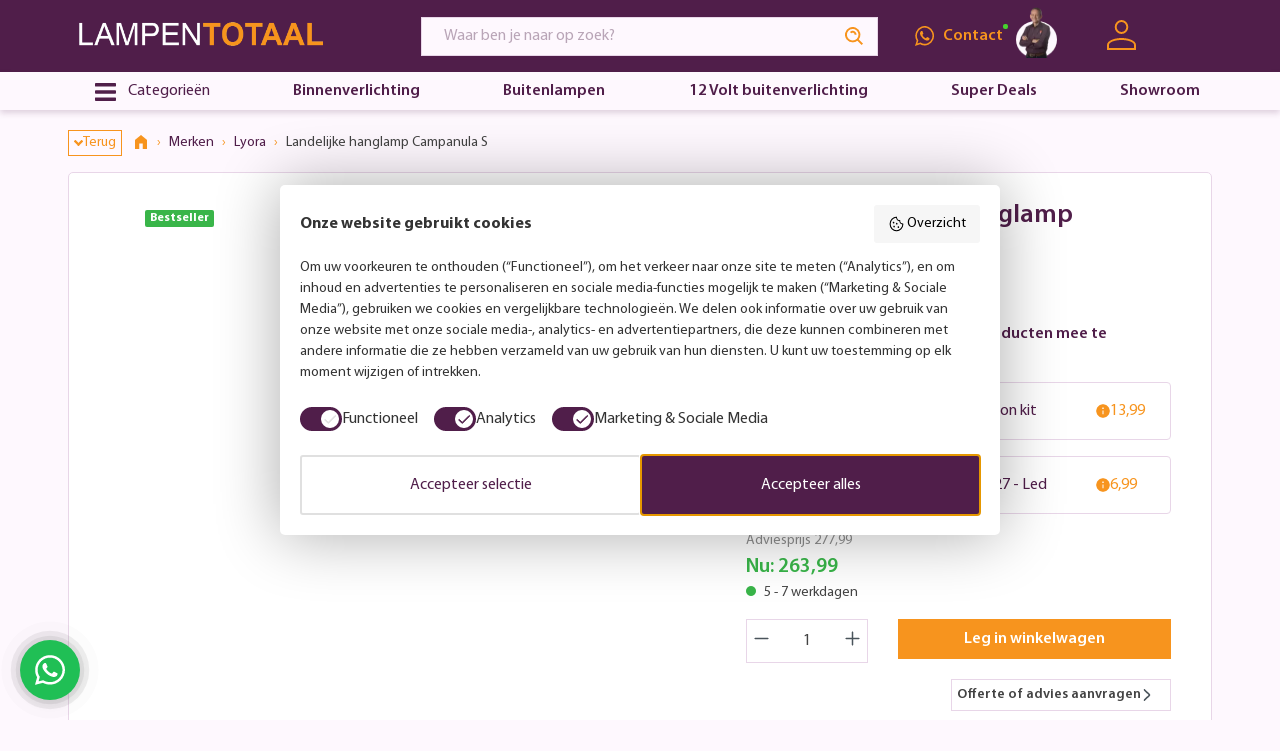

--- FILE ---
content_type: text/html; charset=UTF-8
request_url: https://www.lampentotaal.nl/landelijke-hanglamp-campanula-s-95645
body_size: 67120
content:

<!DOCTYPE html>

<html lang="nl-NL"
      itemscope="itemscope"
      itemtype="https://schema.org/WebPage">

                                
    <head>
                                        <meta charset="utf-8"><script type="text/javascript">(window.NREUM||(NREUM={})).init={privacy:{cookies_enabled:true},ajax:{deny_list:["bam.eu01.nr-data.net"]},feature_flags:["soft_nav"],distributed_tracing:{enabled:true}};(window.NREUM||(NREUM={})).loader_config={agentID:"538625379",accountID:"3064061",trustKey:"3064061",xpid:"VwYBVVZVCRAEUFJXAAYDVl0=",licenseKey:"NRJS-2e36a6056a7c76f62cc",applicationID:"443577409",browserID:"538625379"};;/*! For license information please see nr-loader-spa-1.308.0.min.js.LICENSE.txt */
(()=>{var e,t,r={384:(e,t,r)=>{"use strict";r.d(t,{NT:()=>a,US:()=>u,Zm:()=>o,bQ:()=>d,dV:()=>c,pV:()=>l});var n=r(6154),i=r(1863),s=r(1910);const a={beacon:"bam.nr-data.net",errorBeacon:"bam.nr-data.net"};function o(){return n.gm.NREUM||(n.gm.NREUM={}),void 0===n.gm.newrelic&&(n.gm.newrelic=n.gm.NREUM),n.gm.NREUM}function c(){let e=o();return e.o||(e.o={ST:n.gm.setTimeout,SI:n.gm.setImmediate||n.gm.setInterval,CT:n.gm.clearTimeout,XHR:n.gm.XMLHttpRequest,REQ:n.gm.Request,EV:n.gm.Event,PR:n.gm.Promise,MO:n.gm.MutationObserver,FETCH:n.gm.fetch,WS:n.gm.WebSocket},(0,s.i)(...Object.values(e.o))),e}function d(e,t){let r=o();r.initializedAgents??={},t.initializedAt={ms:(0,i.t)(),date:new Date},r.initializedAgents[e]=t}function u(e,t){o()[e]=t}function l(){return function(){let e=o();const t=e.info||{};e.info={beacon:a.beacon,errorBeacon:a.errorBeacon,...t}}(),function(){let e=o();const t=e.init||{};e.init={...t}}(),c(),function(){let e=o();const t=e.loader_config||{};e.loader_config={...t}}(),o()}},782:(e,t,r)=>{"use strict";r.d(t,{T:()=>n});const n=r(860).K7.pageViewTiming},860:(e,t,r)=>{"use strict";r.d(t,{$J:()=>u,K7:()=>c,P3:()=>d,XX:()=>i,Yy:()=>o,df:()=>s,qY:()=>n,v4:()=>a});const n="events",i="jserrors",s="browser/blobs",a="rum",o="browser/logs",c={ajax:"ajax",genericEvents:"generic_events",jserrors:i,logging:"logging",metrics:"metrics",pageAction:"page_action",pageViewEvent:"page_view_event",pageViewTiming:"page_view_timing",sessionReplay:"session_replay",sessionTrace:"session_trace",softNav:"soft_navigations",spa:"spa"},d={[c.pageViewEvent]:1,[c.pageViewTiming]:2,[c.metrics]:3,[c.jserrors]:4,[c.spa]:5,[c.ajax]:6,[c.sessionTrace]:7,[c.softNav]:8,[c.sessionReplay]:9,[c.logging]:10,[c.genericEvents]:11},u={[c.pageViewEvent]:a,[c.pageViewTiming]:n,[c.ajax]:n,[c.spa]:n,[c.softNav]:n,[c.metrics]:i,[c.jserrors]:i,[c.sessionTrace]:s,[c.sessionReplay]:s,[c.logging]:o,[c.genericEvents]:"ins"}},944:(e,t,r)=>{"use strict";r.d(t,{R:()=>i});var n=r(3241);function i(e,t){"function"==typeof console.debug&&(console.debug("New Relic Warning: https://github.com/newrelic/newrelic-browser-agent/blob/main/docs/warning-codes.md#".concat(e),t),(0,n.W)({agentIdentifier:null,drained:null,type:"data",name:"warn",feature:"warn",data:{code:e,secondary:t}}))}},993:(e,t,r)=>{"use strict";r.d(t,{A$:()=>s,ET:()=>a,TZ:()=>o,p_:()=>i});var n=r(860);const i={ERROR:"ERROR",WARN:"WARN",INFO:"INFO",DEBUG:"DEBUG",TRACE:"TRACE"},s={OFF:0,ERROR:1,WARN:2,INFO:3,DEBUG:4,TRACE:5},a="log",o=n.K7.logging},1541:(e,t,r)=>{"use strict";r.d(t,{U:()=>i,f:()=>n});const n={MFE:"MFE",BA:"BA"};function i(e,t){if(2!==t?.harvestEndpointVersion)return{};const r=t.agentRef.runtime.appMetadata.agents[0].entityGuid;return e?{"source.id":e.id,"source.name":e.name,"source.type":e.type,"parent.id":e.parent?.id||r,"parent.type":e.parent?.type||n.BA}:{"entity.guid":r,appId:t.agentRef.info.applicationID}}},1687:(e,t,r)=>{"use strict";r.d(t,{Ak:()=>d,Ze:()=>h,x3:()=>u});var n=r(3241),i=r(7836),s=r(3606),a=r(860),o=r(2646);const c={};function d(e,t){const r={staged:!1,priority:a.P3[t]||0};l(e),c[e].get(t)||c[e].set(t,r)}function u(e,t){e&&c[e]&&(c[e].get(t)&&c[e].delete(t),p(e,t,!1),c[e].size&&f(e))}function l(e){if(!e)throw new Error("agentIdentifier required");c[e]||(c[e]=new Map)}function h(e="",t="feature",r=!1){if(l(e),!e||!c[e].get(t)||r)return p(e,t);c[e].get(t).staged=!0,f(e)}function f(e){const t=Array.from(c[e]);t.every(([e,t])=>t.staged)&&(t.sort((e,t)=>e[1].priority-t[1].priority),t.forEach(([t])=>{c[e].delete(t),p(e,t)}))}function p(e,t,r=!0){const a=e?i.ee.get(e):i.ee,c=s.i.handlers;if(!a.aborted&&a.backlog&&c){if((0,n.W)({agentIdentifier:e,type:"lifecycle",name:"drain",feature:t}),r){const e=a.backlog[t],r=c[t];if(r){for(let t=0;e&&t<e.length;++t)g(e[t],r);Object.entries(r).forEach(([e,t])=>{Object.values(t||{}).forEach(t=>{t[0]?.on&&t[0]?.context()instanceof o.y&&t[0].on(e,t[1])})})}}a.isolatedBacklog||delete c[t],a.backlog[t]=null,a.emit("drain-"+t,[])}}function g(e,t){var r=e[1];Object.values(t[r]||{}).forEach(t=>{var r=e[0];if(t[0]===r){var n=t[1],i=e[3],s=e[2];n.apply(i,s)}})}},1738:(e,t,r)=>{"use strict";r.d(t,{U:()=>f,Y:()=>h});var n=r(3241),i=r(9908),s=r(1863),a=r(944),o=r(5701),c=r(3969),d=r(8362),u=r(860),l=r(4261);function h(e,t,r,s){const h=s||r;!h||h[e]&&h[e]!==d.d.prototype[e]||(h[e]=function(){(0,i.p)(c.xV,["API/"+e+"/called"],void 0,u.K7.metrics,r.ee),(0,n.W)({agentIdentifier:r.agentIdentifier,drained:!!o.B?.[r.agentIdentifier],type:"data",name:"api",feature:l.Pl+e,data:{}});try{return t.apply(this,arguments)}catch(e){(0,a.R)(23,e)}})}function f(e,t,r,n,a){const o=e.info;null===r?delete o.jsAttributes[t]:o.jsAttributes[t]=r,(a||null===r)&&(0,i.p)(l.Pl+n,[(0,s.t)(),t,r],void 0,"session",e.ee)}},1741:(e,t,r)=>{"use strict";r.d(t,{W:()=>s});var n=r(944),i=r(4261);class s{#e(e,...t){if(this[e]!==s.prototype[e])return this[e](...t);(0,n.R)(35,e)}addPageAction(e,t){return this.#e(i.hG,e,t)}register(e){return this.#e(i.eY,e)}recordCustomEvent(e,t){return this.#e(i.fF,e,t)}setPageViewName(e,t){return this.#e(i.Fw,e,t)}setCustomAttribute(e,t,r){return this.#e(i.cD,e,t,r)}noticeError(e,t){return this.#e(i.o5,e,t)}setUserId(e,t=!1){return this.#e(i.Dl,e,t)}setApplicationVersion(e){return this.#e(i.nb,e)}setErrorHandler(e){return this.#e(i.bt,e)}addRelease(e,t){return this.#e(i.k6,e,t)}log(e,t){return this.#e(i.$9,e,t)}start(){return this.#e(i.d3)}finished(e){return this.#e(i.BL,e)}recordReplay(){return this.#e(i.CH)}pauseReplay(){return this.#e(i.Tb)}addToTrace(e){return this.#e(i.U2,e)}setCurrentRouteName(e){return this.#e(i.PA,e)}interaction(e){return this.#e(i.dT,e)}wrapLogger(e,t,r){return this.#e(i.Wb,e,t,r)}measure(e,t){return this.#e(i.V1,e,t)}consent(e){return this.#e(i.Pv,e)}}},1863:(e,t,r)=>{"use strict";function n(){return Math.floor(performance.now())}r.d(t,{t:()=>n})},1910:(e,t,r)=>{"use strict";r.d(t,{i:()=>s});var n=r(944);const i=new Map;function s(...e){return e.every(e=>{if(i.has(e))return i.get(e);const t="function"==typeof e?e.toString():"",r=t.includes("[native code]"),s=t.includes("nrWrapper");return r||s||(0,n.R)(64,e?.name||t),i.set(e,r),r})}},2555:(e,t,r)=>{"use strict";r.d(t,{D:()=>o,f:()=>a});var n=r(384),i=r(8122);const s={beacon:n.NT.beacon,errorBeacon:n.NT.errorBeacon,licenseKey:void 0,applicationID:void 0,sa:void 0,queueTime:void 0,applicationTime:void 0,ttGuid:void 0,user:void 0,account:void 0,product:void 0,extra:void 0,jsAttributes:{},userAttributes:void 0,atts:void 0,transactionName:void 0,tNamePlain:void 0};function a(e){try{return!!e.licenseKey&&!!e.errorBeacon&&!!e.applicationID}catch(e){return!1}}const o=e=>(0,i.a)(e,s)},2614:(e,t,r)=>{"use strict";r.d(t,{BB:()=>a,H3:()=>n,g:()=>d,iL:()=>c,tS:()=>o,uh:()=>i,wk:()=>s});const n="NRBA",i="SESSION",s=144e5,a=18e5,o={STARTED:"session-started",PAUSE:"session-pause",RESET:"session-reset",RESUME:"session-resume",UPDATE:"session-update"},c={SAME_TAB:"same-tab",CROSS_TAB:"cross-tab"},d={OFF:0,FULL:1,ERROR:2}},2646:(e,t,r)=>{"use strict";r.d(t,{y:()=>n});class n{constructor(e){this.contextId=e}}},2843:(e,t,r)=>{"use strict";r.d(t,{G:()=>s,u:()=>i});var n=r(3878);function i(e,t=!1,r,i){(0,n.DD)("visibilitychange",function(){if(t)return void("hidden"===document.visibilityState&&e());e(document.visibilityState)},r,i)}function s(e,t,r){(0,n.sp)("pagehide",e,t,r)}},3241:(e,t,r)=>{"use strict";r.d(t,{W:()=>s});var n=r(6154);const i="newrelic";function s(e={}){try{n.gm.dispatchEvent(new CustomEvent(i,{detail:e}))}catch(e){}}},3304:(e,t,r)=>{"use strict";r.d(t,{A:()=>s});var n=r(7836);const i=()=>{const e=new WeakSet;return(t,r)=>{if("object"==typeof r&&null!==r){if(e.has(r))return;e.add(r)}return r}};function s(e){try{return JSON.stringify(e,i())??""}catch(e){try{n.ee.emit("internal-error",[e])}catch(e){}return""}}},3333:(e,t,r)=>{"use strict";r.d(t,{$v:()=>u,TZ:()=>n,Xh:()=>c,Zp:()=>i,kd:()=>d,mq:()=>o,nf:()=>a,qN:()=>s});const n=r(860).K7.genericEvents,i=["auxclick","click","copy","keydown","paste","scrollend"],s=["focus","blur"],a=4,o=1e3,c=2e3,d=["PageAction","UserAction","BrowserPerformance"],u={RESOURCES:"experimental.resources",REGISTER:"register"}},3434:(e,t,r)=>{"use strict";r.d(t,{Jt:()=>s,YM:()=>d});var n=r(7836),i=r(5607);const s="nr@original:".concat(i.W),a=50;var o=Object.prototype.hasOwnProperty,c=!1;function d(e,t){return e||(e=n.ee),r.inPlace=function(e,t,n,i,s){n||(n="");const a="-"===n.charAt(0);for(let o=0;o<t.length;o++){const c=t[o],d=e[c];l(d)||(e[c]=r(d,a?c+n:n,i,c,s))}},r.flag=s,r;function r(t,r,n,c,d){return l(t)?t:(r||(r=""),nrWrapper[s]=t,function(e,t,r){if(Object.defineProperty&&Object.keys)try{return Object.keys(e).forEach(function(r){Object.defineProperty(t,r,{get:function(){return e[r]},set:function(t){return e[r]=t,t}})}),t}catch(e){u([e],r)}for(var n in e)o.call(e,n)&&(t[n]=e[n])}(t,nrWrapper,e),nrWrapper);function nrWrapper(){var s,o,l,h;let f;try{o=this,s=[...arguments],l="function"==typeof n?n(s,o):n||{}}catch(t){u([t,"",[s,o,c],l],e)}i(r+"start",[s,o,c],l,d);const p=performance.now();let g;try{return h=t.apply(o,s),g=performance.now(),h}catch(e){throw g=performance.now(),i(r+"err",[s,o,e],l,d),f=e,f}finally{const e=g-p,t={start:p,end:g,duration:e,isLongTask:e>=a,methodName:c,thrownError:f};t.isLongTask&&i("long-task",[t,o],l,d),i(r+"end",[s,o,h],l,d)}}}function i(r,n,i,s){if(!c||t){var a=c;c=!0;try{e.emit(r,n,i,t,s)}catch(t){u([t,r,n,i],e)}c=a}}}function u(e,t){t||(t=n.ee);try{t.emit("internal-error",e)}catch(e){}}function l(e){return!(e&&"function"==typeof e&&e.apply&&!e[s])}},3606:(e,t,r)=>{"use strict";r.d(t,{i:()=>s});var n=r(9908);s.on=a;var i=s.handlers={};function s(e,t,r,s){a(s||n.d,i,e,t,r)}function a(e,t,r,i,s){s||(s="feature"),e||(e=n.d);var a=t[s]=t[s]||{};(a[r]=a[r]||[]).push([e,i])}},3738:(e,t,r)=>{"use strict";r.d(t,{He:()=>i,Kp:()=>o,Lc:()=>d,Rz:()=>u,TZ:()=>n,bD:()=>s,d3:()=>a,jx:()=>l,sl:()=>h,uP:()=>c});const n=r(860).K7.sessionTrace,i="bstResource",s="resource",a="-start",o="-end",c="fn"+a,d="fn"+o,u="pushState",l=1e3,h=3e4},3785:(e,t,r)=>{"use strict";r.d(t,{R:()=>c,b:()=>d});var n=r(9908),i=r(1863),s=r(860),a=r(3969),o=r(993);function c(e,t,r={},c=o.p_.INFO,d=!0,u,l=(0,i.t)()){(0,n.p)(a.xV,["API/logging/".concat(c.toLowerCase(),"/called")],void 0,s.K7.metrics,e),(0,n.p)(o.ET,[l,t,r,c,d,u],void 0,s.K7.logging,e)}function d(e){return"string"==typeof e&&Object.values(o.p_).some(t=>t===e.toUpperCase().trim())}},3878:(e,t,r)=>{"use strict";function n(e,t){return{capture:e,passive:!1,signal:t}}function i(e,t,r=!1,i){window.addEventListener(e,t,n(r,i))}function s(e,t,r=!1,i){document.addEventListener(e,t,n(r,i))}r.d(t,{DD:()=>s,jT:()=>n,sp:()=>i})},3962:(e,t,r)=>{"use strict";r.d(t,{AM:()=>a,O2:()=>l,OV:()=>s,Qu:()=>h,TZ:()=>c,ih:()=>f,pP:()=>o,t1:()=>u,tC:()=>i,wD:()=>d});var n=r(860);const i=["click","keydown","submit"],s="popstate",a="api",o="initialPageLoad",c=n.K7.softNav,d=5e3,u=500,l={INITIAL_PAGE_LOAD:"",ROUTE_CHANGE:1,UNSPECIFIED:2},h={INTERACTION:1,AJAX:2,CUSTOM_END:3,CUSTOM_TRACER:4},f={IP:"in progress",PF:"pending finish",FIN:"finished",CAN:"cancelled"}},3969:(e,t,r)=>{"use strict";r.d(t,{TZ:()=>n,XG:()=>o,rs:()=>i,xV:()=>a,z_:()=>s});const n=r(860).K7.metrics,i="sm",s="cm",a="storeSupportabilityMetrics",o="storeEventMetrics"},4234:(e,t,r)=>{"use strict";r.d(t,{W:()=>s});var n=r(7836),i=r(1687);class s{constructor(e,t){this.agentIdentifier=e,this.ee=n.ee.get(e),this.featureName=t,this.blocked=!1}deregisterDrain(){(0,i.x3)(this.agentIdentifier,this.featureName)}}},4261:(e,t,r)=>{"use strict";r.d(t,{$9:()=>u,BL:()=>c,CH:()=>p,Dl:()=>R,Fw:()=>w,PA:()=>v,Pl:()=>n,Pv:()=>A,Tb:()=>h,U2:()=>a,V1:()=>E,Wb:()=>T,bt:()=>y,cD:()=>b,d3:()=>x,dT:()=>d,eY:()=>g,fF:()=>f,hG:()=>s,hw:()=>i,k6:()=>o,nb:()=>m,o5:()=>l});const n="api-",i=n+"ixn-",s="addPageAction",a="addToTrace",o="addRelease",c="finished",d="interaction",u="log",l="noticeError",h="pauseReplay",f="recordCustomEvent",p="recordReplay",g="register",m="setApplicationVersion",v="setCurrentRouteName",b="setCustomAttribute",y="setErrorHandler",w="setPageViewName",R="setUserId",x="start",T="wrapLogger",E="measure",A="consent"},5205:(e,t,r)=>{"use strict";r.d(t,{j:()=>S});var n=r(384),i=r(1741);var s=r(2555),a=r(3333);const o=e=>{if(!e||"string"!=typeof e)return!1;try{document.createDocumentFragment().querySelector(e)}catch{return!1}return!0};var c=r(2614),d=r(944),u=r(8122);const l="[data-nr-mask]",h=e=>(0,u.a)(e,(()=>{const e={feature_flags:[],experimental:{allow_registered_children:!1,resources:!1},mask_selector:"*",block_selector:"[data-nr-block]",mask_input_options:{color:!1,date:!1,"datetime-local":!1,email:!1,month:!1,number:!1,range:!1,search:!1,tel:!1,text:!1,time:!1,url:!1,week:!1,textarea:!1,select:!1,password:!0}};return{ajax:{deny_list:void 0,block_internal:!0,enabled:!0,autoStart:!0},api:{get allow_registered_children(){return e.feature_flags.includes(a.$v.REGISTER)||e.experimental.allow_registered_children},set allow_registered_children(t){e.experimental.allow_registered_children=t},duplicate_registered_data:!1},browser_consent_mode:{enabled:!1},distributed_tracing:{enabled:void 0,exclude_newrelic_header:void 0,cors_use_newrelic_header:void 0,cors_use_tracecontext_headers:void 0,allowed_origins:void 0},get feature_flags(){return e.feature_flags},set feature_flags(t){e.feature_flags=t},generic_events:{enabled:!0,autoStart:!0},harvest:{interval:30},jserrors:{enabled:!0,autoStart:!0},logging:{enabled:!0,autoStart:!0},metrics:{enabled:!0,autoStart:!0},obfuscate:void 0,page_action:{enabled:!0},page_view_event:{enabled:!0,autoStart:!0},page_view_timing:{enabled:!0,autoStart:!0},performance:{capture_marks:!1,capture_measures:!1,capture_detail:!0,resources:{get enabled(){return e.feature_flags.includes(a.$v.RESOURCES)||e.experimental.resources},set enabled(t){e.experimental.resources=t},asset_types:[],first_party_domains:[],ignore_newrelic:!0}},privacy:{cookies_enabled:!0},proxy:{assets:void 0,beacon:void 0},session:{expiresMs:c.wk,inactiveMs:c.BB},session_replay:{autoStart:!0,enabled:!1,preload:!1,sampling_rate:10,error_sampling_rate:100,collect_fonts:!1,inline_images:!1,fix_stylesheets:!0,mask_all_inputs:!0,get mask_text_selector(){return e.mask_selector},set mask_text_selector(t){o(t)?e.mask_selector="".concat(t,",").concat(l):""===t||null===t?e.mask_selector=l:(0,d.R)(5,t)},get block_class(){return"nr-block"},get ignore_class(){return"nr-ignore"},get mask_text_class(){return"nr-mask"},get block_selector(){return e.block_selector},set block_selector(t){o(t)?e.block_selector+=",".concat(t):""!==t&&(0,d.R)(6,t)},get mask_input_options(){return e.mask_input_options},set mask_input_options(t){t&&"object"==typeof t?e.mask_input_options={...t,password:!0}:(0,d.R)(7,t)}},session_trace:{enabled:!0,autoStart:!0},soft_navigations:{enabled:!0,autoStart:!0},spa:{enabled:!0,autoStart:!0},ssl:void 0,user_actions:{enabled:!0,elementAttributes:["id","className","tagName","type"]}}})());var f=r(6154),p=r(9324);let g=0;const m={buildEnv:p.F3,distMethod:p.Xs,version:p.xv,originTime:f.WN},v={consented:!1},b={appMetadata:{},get consented(){return this.session?.state?.consent||v.consented},set consented(e){v.consented=e},customTransaction:void 0,denyList:void 0,disabled:!1,harvester:void 0,isolatedBacklog:!1,isRecording:!1,loaderType:void 0,maxBytes:3e4,obfuscator:void 0,onerror:void 0,ptid:void 0,releaseIds:{},session:void 0,timeKeeper:void 0,registeredEntities:[],jsAttributesMetadata:{bytes:0},get harvestCount(){return++g}},y=e=>{const t=(0,u.a)(e,b),r=Object.keys(m).reduce((e,t)=>(e[t]={value:m[t],writable:!1,configurable:!0,enumerable:!0},e),{});return Object.defineProperties(t,r)};var w=r(5701);const R=e=>{const t=e.startsWith("http");e+="/",r.p=t?e:"https://"+e};var x=r(7836),T=r(3241);const E={accountID:void 0,trustKey:void 0,agentID:void 0,licenseKey:void 0,applicationID:void 0,xpid:void 0},A=e=>(0,u.a)(e,E),_=new Set;function S(e,t={},r,a){let{init:o,info:c,loader_config:d,runtime:u={},exposed:l=!0}=t;if(!c){const e=(0,n.pV)();o=e.init,c=e.info,d=e.loader_config}e.init=h(o||{}),e.loader_config=A(d||{}),c.jsAttributes??={},f.bv&&(c.jsAttributes.isWorker=!0),e.info=(0,s.D)(c);const p=e.init,g=[c.beacon,c.errorBeacon];_.has(e.agentIdentifier)||(p.proxy.assets&&(R(p.proxy.assets),g.push(p.proxy.assets)),p.proxy.beacon&&g.push(p.proxy.beacon),e.beacons=[...g],function(e){const t=(0,n.pV)();Object.getOwnPropertyNames(i.W.prototype).forEach(r=>{const n=i.W.prototype[r];if("function"!=typeof n||"constructor"===n)return;let s=t[r];e[r]&&!1!==e.exposed&&"micro-agent"!==e.runtime?.loaderType&&(t[r]=(...t)=>{const n=e[r](...t);return s?s(...t):n})})}(e),(0,n.US)("activatedFeatures",w.B)),u.denyList=[...p.ajax.deny_list||[],...p.ajax.block_internal?g:[]],u.ptid=e.agentIdentifier,u.loaderType=r,e.runtime=y(u),_.has(e.agentIdentifier)||(e.ee=x.ee.get(e.agentIdentifier),e.exposed=l,(0,T.W)({agentIdentifier:e.agentIdentifier,drained:!!w.B?.[e.agentIdentifier],type:"lifecycle",name:"initialize",feature:void 0,data:e.config})),_.add(e.agentIdentifier)}},5270:(e,t,r)=>{"use strict";r.d(t,{Aw:()=>a,SR:()=>s,rF:()=>o});var n=r(384),i=r(7767);function s(e){return!!(0,n.dV)().o.MO&&(0,i.V)(e)&&!0===e?.session_trace.enabled}function a(e){return!0===e?.session_replay.preload&&s(e)}function o(e,t){try{if("string"==typeof t?.type){if("password"===t.type.toLowerCase())return"*".repeat(e?.length||0);if(void 0!==t?.dataset?.nrUnmask||t?.classList?.contains("nr-unmask"))return e}}catch(e){}return"string"==typeof e?e.replace(/[\S]/g,"*"):"*".repeat(e?.length||0)}},5289:(e,t,r)=>{"use strict";r.d(t,{GG:()=>a,Qr:()=>c,sB:()=>o});var n=r(3878),i=r(6389);function s(){return"undefined"==typeof document||"complete"===document.readyState}function a(e,t){if(s())return e();const r=(0,i.J)(e),a=setInterval(()=>{s()&&(clearInterval(a),r())},500);(0,n.sp)("load",r,t)}function o(e){if(s())return e();(0,n.DD)("DOMContentLoaded",e)}function c(e){if(s())return e();(0,n.sp)("popstate",e)}},5607:(e,t,r)=>{"use strict";r.d(t,{W:()=>n});const n=(0,r(9566).bz)()},5701:(e,t,r)=>{"use strict";r.d(t,{B:()=>s,t:()=>a});var n=r(3241);const i=new Set,s={};function a(e,t){const r=t.agentIdentifier;s[r]??={},e&&"object"==typeof e&&(i.has(r)||(t.ee.emit("rumresp",[e]),s[r]=e,i.add(r),(0,n.W)({agentIdentifier:r,loaded:!0,drained:!0,type:"lifecycle",name:"load",feature:void 0,data:e})))}},6154:(e,t,r)=>{"use strict";r.d(t,{OF:()=>d,RI:()=>i,WN:()=>h,bv:()=>s,eN:()=>f,gm:()=>a,lR:()=>l,m:()=>c,mw:()=>o,sb:()=>u});var n=r(1863);const i="undefined"!=typeof window&&!!window.document,s="undefined"!=typeof WorkerGlobalScope&&("undefined"!=typeof self&&self instanceof WorkerGlobalScope&&self.navigator instanceof WorkerNavigator||"undefined"!=typeof globalThis&&globalThis instanceof WorkerGlobalScope&&globalThis.navigator instanceof WorkerNavigator),a=i?window:"undefined"!=typeof WorkerGlobalScope&&("undefined"!=typeof self&&self instanceof WorkerGlobalScope&&self||"undefined"!=typeof globalThis&&globalThis instanceof WorkerGlobalScope&&globalThis),o=Boolean("hidden"===a?.document?.visibilityState),c=""+a?.location,d=/iPad|iPhone|iPod/.test(a.navigator?.userAgent),u=d&&"undefined"==typeof SharedWorker,l=(()=>{const e=a.navigator?.userAgent?.match(/Firefox[/\s](\d+\.\d+)/);return Array.isArray(e)&&e.length>=2?+e[1]:0})(),h=Date.now()-(0,n.t)(),f=()=>"undefined"!=typeof PerformanceNavigationTiming&&a?.performance?.getEntriesByType("navigation")?.[0]?.responseStart},6344:(e,t,r)=>{"use strict";r.d(t,{BB:()=>u,Qb:()=>l,TZ:()=>i,Ug:()=>a,Vh:()=>s,_s:()=>o,bc:()=>d,yP:()=>c});var n=r(2614);const i=r(860).K7.sessionReplay,s="errorDuringReplay",a=.12,o={DomContentLoaded:0,Load:1,FullSnapshot:2,IncrementalSnapshot:3,Meta:4,Custom:5},c={[n.g.ERROR]:15e3,[n.g.FULL]:3e5,[n.g.OFF]:0},d={RESET:{message:"Session was reset",sm:"Reset"},IMPORT:{message:"Recorder failed to import",sm:"Import"},TOO_MANY:{message:"429: Too Many Requests",sm:"Too-Many"},TOO_BIG:{message:"Payload was too large",sm:"Too-Big"},CROSS_TAB:{message:"Session Entity was set to OFF on another tab",sm:"Cross-Tab"},ENTITLEMENTS:{message:"Session Replay is not allowed and will not be started",sm:"Entitlement"}},u=5e3,l={API:"api",RESUME:"resume",SWITCH_TO_FULL:"switchToFull",INITIALIZE:"initialize",PRELOAD:"preload"}},6389:(e,t,r)=>{"use strict";function n(e,t=500,r={}){const n=r?.leading||!1;let i;return(...r)=>{n&&void 0===i&&(e.apply(this,r),i=setTimeout(()=>{i=clearTimeout(i)},t)),n||(clearTimeout(i),i=setTimeout(()=>{e.apply(this,r)},t))}}function i(e){let t=!1;return(...r)=>{t||(t=!0,e.apply(this,r))}}r.d(t,{J:()=>i,s:()=>n})},6630:(e,t,r)=>{"use strict";r.d(t,{T:()=>n});const n=r(860).K7.pageViewEvent},6774:(e,t,r)=>{"use strict";r.d(t,{T:()=>n});const n=r(860).K7.jserrors},7295:(e,t,r)=>{"use strict";r.d(t,{Xv:()=>a,gX:()=>i,iW:()=>s});var n=[];function i(e){if(!e||s(e))return!1;if(0===n.length)return!0;if("*"===n[0].hostname)return!1;for(var t=0;t<n.length;t++){var r=n[t];if(r.hostname.test(e.hostname)&&r.pathname.test(e.pathname))return!1}return!0}function s(e){return void 0===e.hostname}function a(e){if(n=[],e&&e.length)for(var t=0;t<e.length;t++){let r=e[t];if(!r)continue;if("*"===r)return void(n=[{hostname:"*"}]);0===r.indexOf("http://")?r=r.substring(7):0===r.indexOf("https://")&&(r=r.substring(8));const i=r.indexOf("/");let s,a;i>0?(s=r.substring(0,i),a=r.substring(i)):(s=r,a="*");let[c]=s.split(":");n.push({hostname:o(c),pathname:o(a,!0)})}}function o(e,t=!1){const r=e.replace(/[.+?^${}()|[\]\\]/g,e=>"\\"+e).replace(/\*/g,".*?");return new RegExp((t?"^":"")+r+"$")}},7485:(e,t,r)=>{"use strict";r.d(t,{D:()=>i});var n=r(6154);function i(e){if(0===(e||"").indexOf("data:"))return{protocol:"data"};try{const t=new URL(e,location.href),r={port:t.port,hostname:t.hostname,pathname:t.pathname,search:t.search,protocol:t.protocol.slice(0,t.protocol.indexOf(":")),sameOrigin:t.protocol===n.gm?.location?.protocol&&t.host===n.gm?.location?.host};return r.port&&""!==r.port||("http:"===t.protocol&&(r.port="80"),"https:"===t.protocol&&(r.port="443")),r.pathname&&""!==r.pathname?r.pathname.startsWith("/")||(r.pathname="/".concat(r.pathname)):r.pathname="/",r}catch(e){return{}}}},7699:(e,t,r)=>{"use strict";r.d(t,{It:()=>s,KC:()=>o,No:()=>i,qh:()=>a});var n=r(860);const i=16e3,s=1e6,a="SESSION_ERROR",o={[n.K7.logging]:!0,[n.K7.genericEvents]:!1,[n.K7.jserrors]:!1,[n.K7.ajax]:!1}},7767:(e,t,r)=>{"use strict";r.d(t,{V:()=>i});var n=r(6154);const i=e=>n.RI&&!0===e?.privacy.cookies_enabled},7836:(e,t,r)=>{"use strict";r.d(t,{P:()=>o,ee:()=>c});var n=r(384),i=r(8990),s=r(2646),a=r(5607);const o="nr@context:".concat(a.W),c=function e(t,r){var n={},a={},u={},l=!1;try{l=16===r.length&&d.initializedAgents?.[r]?.runtime.isolatedBacklog}catch(e){}var h={on:p,addEventListener:p,removeEventListener:function(e,t){var r=n[e];if(!r)return;for(var i=0;i<r.length;i++)r[i]===t&&r.splice(i,1)},emit:function(e,r,n,i,s){!1!==s&&(s=!0);if(c.aborted&&!i)return;t&&s&&t.emit(e,r,n);var o=f(n);g(e).forEach(e=>{e.apply(o,r)});var d=v()[a[e]];d&&d.push([h,e,r,o]);return o},get:m,listeners:g,context:f,buffer:function(e,t){const r=v();if(t=t||"feature",h.aborted)return;Object.entries(e||{}).forEach(([e,n])=>{a[n]=t,t in r||(r[t]=[])})},abort:function(){h._aborted=!0,Object.keys(h.backlog).forEach(e=>{delete h.backlog[e]})},isBuffering:function(e){return!!v()[a[e]]},debugId:r,backlog:l?{}:t&&"object"==typeof t.backlog?t.backlog:{},isolatedBacklog:l};return Object.defineProperty(h,"aborted",{get:()=>{let e=h._aborted||!1;return e||(t&&(e=t.aborted),e)}}),h;function f(e){return e&&e instanceof s.y?e:e?(0,i.I)(e,o,()=>new s.y(o)):new s.y(o)}function p(e,t){n[e]=g(e).concat(t)}function g(e){return n[e]||[]}function m(t){return u[t]=u[t]||e(h,t)}function v(){return h.backlog}}(void 0,"globalEE"),d=(0,n.Zm)();d.ee||(d.ee=c)},8122:(e,t,r)=>{"use strict";r.d(t,{a:()=>i});var n=r(944);function i(e,t){try{if(!e||"object"!=typeof e)return(0,n.R)(3);if(!t||"object"!=typeof t)return(0,n.R)(4);const r=Object.create(Object.getPrototypeOf(t),Object.getOwnPropertyDescriptors(t)),s=0===Object.keys(r).length?e:r;for(let a in s)if(void 0!==e[a])try{if(null===e[a]){r[a]=null;continue}Array.isArray(e[a])&&Array.isArray(t[a])?r[a]=Array.from(new Set([...e[a],...t[a]])):"object"==typeof e[a]&&"object"==typeof t[a]?r[a]=i(e[a],t[a]):r[a]=e[a]}catch(e){r[a]||(0,n.R)(1,e)}return r}catch(e){(0,n.R)(2,e)}}},8139:(e,t,r)=>{"use strict";r.d(t,{u:()=>h});var n=r(7836),i=r(3434),s=r(8990),a=r(6154);const o={},c=a.gm.XMLHttpRequest,d="addEventListener",u="removeEventListener",l="nr@wrapped:".concat(n.P);function h(e){var t=function(e){return(e||n.ee).get("events")}(e);if(o[t.debugId]++)return t;o[t.debugId]=1;var r=(0,i.YM)(t,!0);function h(e){r.inPlace(e,[d,u],"-",p)}function p(e,t){return e[1]}return"getPrototypeOf"in Object&&(a.RI&&f(document,h),c&&f(c.prototype,h),f(a.gm,h)),t.on(d+"-start",function(e,t){var n=e[1];if(null!==n&&("function"==typeof n||"object"==typeof n)&&"newrelic"!==e[0]){var i=(0,s.I)(n,l,function(){var e={object:function(){if("function"!=typeof n.handleEvent)return;return n.handleEvent.apply(n,arguments)},function:n}[typeof n];return e?r(e,"fn-",null,e.name||"anonymous"):n});this.wrapped=e[1]=i}}),t.on(u+"-start",function(e){e[1]=this.wrapped||e[1]}),t}function f(e,t,...r){let n=e;for(;"object"==typeof n&&!Object.prototype.hasOwnProperty.call(n,d);)n=Object.getPrototypeOf(n);n&&t(n,...r)}},8362:(e,t,r)=>{"use strict";r.d(t,{d:()=>s});var n=r(9566),i=r(1741);class s extends i.W{agentIdentifier=(0,n.LA)(16)}},8374:(e,t,r)=>{r.nc=(()=>{try{return document?.currentScript?.nonce}catch(e){}return""})()},8990:(e,t,r)=>{"use strict";r.d(t,{I:()=>i});var n=Object.prototype.hasOwnProperty;function i(e,t,r){if(n.call(e,t))return e[t];var i=r();if(Object.defineProperty&&Object.keys)try{return Object.defineProperty(e,t,{value:i,writable:!0,enumerable:!1}),i}catch(e){}return e[t]=i,i}},9119:(e,t,r)=>{"use strict";r.d(t,{L:()=>s});var n=/([^?#]*)[^#]*(#[^?]*|$).*/,i=/([^?#]*)().*/;function s(e,t){return e?e.replace(t?n:i,"$1$2"):e}},9300:(e,t,r)=>{"use strict";r.d(t,{T:()=>n});const n=r(860).K7.ajax},9324:(e,t,r)=>{"use strict";r.d(t,{AJ:()=>a,F3:()=>i,Xs:()=>s,Yq:()=>o,xv:()=>n});const n="1.308.0",i="PROD",s="CDN",a="@newrelic/rrweb",o="1.0.1"},9566:(e,t,r)=>{"use strict";r.d(t,{LA:()=>o,ZF:()=>c,bz:()=>a,el:()=>d});var n=r(6154);const i="xxxxxxxx-xxxx-4xxx-yxxx-xxxxxxxxxxxx";function s(e,t){return e?15&e[t]:16*Math.random()|0}function a(){const e=n.gm?.crypto||n.gm?.msCrypto;let t,r=0;return e&&e.getRandomValues&&(t=e.getRandomValues(new Uint8Array(30))),i.split("").map(e=>"x"===e?s(t,r++).toString(16):"y"===e?(3&s()|8).toString(16):e).join("")}function o(e){const t=n.gm?.crypto||n.gm?.msCrypto;let r,i=0;t&&t.getRandomValues&&(r=t.getRandomValues(new Uint8Array(e)));const a=[];for(var o=0;o<e;o++)a.push(s(r,i++).toString(16));return a.join("")}function c(){return o(16)}function d(){return o(32)}},9908:(e,t,r)=>{"use strict";r.d(t,{d:()=>n,p:()=>i});var n=r(7836).ee.get("handle");function i(e,t,r,i,s){s?(s.buffer([e],i),s.emit(e,t,r)):(n.buffer([e],i),n.emit(e,t,r))}}},n={};function i(e){var t=n[e];if(void 0!==t)return t.exports;var s=n[e]={exports:{}};return r[e](s,s.exports,i),s.exports}i.m=r,i.d=(e,t)=>{for(var r in t)i.o(t,r)&&!i.o(e,r)&&Object.defineProperty(e,r,{enumerable:!0,get:t[r]})},i.f={},i.e=e=>Promise.all(Object.keys(i.f).reduce((t,r)=>(i.f[r](e,t),t),[])),i.u=e=>({212:"nr-spa-compressor",249:"nr-spa-recorder",478:"nr-spa"}[e]+"-1.308.0.min.js"),i.o=(e,t)=>Object.prototype.hasOwnProperty.call(e,t),e={},t="NRBA-1.308.0.PROD:",i.l=(r,n,s,a)=>{if(e[r])e[r].push(n);else{var o,c;if(void 0!==s)for(var d=document.getElementsByTagName("script"),u=0;u<d.length;u++){var l=d[u];if(l.getAttribute("src")==r||l.getAttribute("data-webpack")==t+s){o=l;break}}if(!o){c=!0;var h={478:"sha512-RSfSVnmHk59T/uIPbdSE0LPeqcEdF4/+XhfJdBuccH5rYMOEZDhFdtnh6X6nJk7hGpzHd9Ujhsy7lZEz/ORYCQ==",249:"sha512-ehJXhmntm85NSqW4MkhfQqmeKFulra3klDyY0OPDUE+sQ3GokHlPh1pmAzuNy//3j4ac6lzIbmXLvGQBMYmrkg==",212:"sha512-B9h4CR46ndKRgMBcK+j67uSR2RCnJfGefU+A7FrgR/k42ovXy5x/MAVFiSvFxuVeEk/pNLgvYGMp1cBSK/G6Fg=="};(o=document.createElement("script")).charset="utf-8",i.nc&&o.setAttribute("nonce",i.nc),o.setAttribute("data-webpack",t+s),o.src=r,0!==o.src.indexOf(window.location.origin+"/")&&(o.crossOrigin="anonymous"),h[a]&&(o.integrity=h[a])}e[r]=[n];var f=(t,n)=>{o.onerror=o.onload=null,clearTimeout(p);var i=e[r];if(delete e[r],o.parentNode&&o.parentNode.removeChild(o),i&&i.forEach(e=>e(n)),t)return t(n)},p=setTimeout(f.bind(null,void 0,{type:"timeout",target:o}),12e4);o.onerror=f.bind(null,o.onerror),o.onload=f.bind(null,o.onload),c&&document.head.appendChild(o)}},i.r=e=>{"undefined"!=typeof Symbol&&Symbol.toStringTag&&Object.defineProperty(e,Symbol.toStringTag,{value:"Module"}),Object.defineProperty(e,"__esModule",{value:!0})},i.p="https://js-agent.newrelic.com/",(()=>{var e={38:0,788:0};i.f.j=(t,r)=>{var n=i.o(e,t)?e[t]:void 0;if(0!==n)if(n)r.push(n[2]);else{var s=new Promise((r,i)=>n=e[t]=[r,i]);r.push(n[2]=s);var a=i.p+i.u(t),o=new Error;i.l(a,r=>{if(i.o(e,t)&&(0!==(n=e[t])&&(e[t]=void 0),n)){var s=r&&("load"===r.type?"missing":r.type),a=r&&r.target&&r.target.src;o.message="Loading chunk "+t+" failed: ("+s+": "+a+")",o.name="ChunkLoadError",o.type=s,o.request=a,n[1](o)}},"chunk-"+t,t)}};var t=(t,r)=>{var n,s,[a,o,c]=r,d=0;if(a.some(t=>0!==e[t])){for(n in o)i.o(o,n)&&(i.m[n]=o[n]);if(c)c(i)}for(t&&t(r);d<a.length;d++)s=a[d],i.o(e,s)&&e[s]&&e[s][0](),e[s]=0},r=self["webpackChunk:NRBA-1.308.0.PROD"]=self["webpackChunk:NRBA-1.308.0.PROD"]||[];r.forEach(t.bind(null,0)),r.push=t.bind(null,r.push.bind(r))})(),(()=>{"use strict";i(8374);var e=i(8362),t=i(860);const r=Object.values(t.K7);var n=i(5205);var s=i(9908),a=i(1863),o=i(4261),c=i(1738);var d=i(1687),u=i(4234),l=i(5289),h=i(6154),f=i(944),p=i(5270),g=i(7767),m=i(6389),v=i(7699);class b extends u.W{constructor(e,t){super(e.agentIdentifier,t),this.agentRef=e,this.abortHandler=void 0,this.featAggregate=void 0,this.loadedSuccessfully=void 0,this.onAggregateImported=new Promise(e=>{this.loadedSuccessfully=e}),this.deferred=Promise.resolve(),!1===e.init[this.featureName].autoStart?this.deferred=new Promise((t,r)=>{this.ee.on("manual-start-all",(0,m.J)(()=>{(0,d.Ak)(e.agentIdentifier,this.featureName),t()}))}):(0,d.Ak)(e.agentIdentifier,t)}importAggregator(e,t,r={}){if(this.featAggregate)return;const n=async()=>{let n;await this.deferred;try{if((0,g.V)(e.init)){const{setupAgentSession:t}=await i.e(478).then(i.bind(i,8766));n=t(e)}}catch(e){(0,f.R)(20,e),this.ee.emit("internal-error",[e]),(0,s.p)(v.qh,[e],void 0,this.featureName,this.ee)}try{if(!this.#t(this.featureName,n,e.init))return(0,d.Ze)(this.agentIdentifier,this.featureName),void this.loadedSuccessfully(!1);const{Aggregate:i}=await t();this.featAggregate=new i(e,r),e.runtime.harvester.initializedAggregates.push(this.featAggregate),this.loadedSuccessfully(!0)}catch(e){(0,f.R)(34,e),this.abortHandler?.(),(0,d.Ze)(this.agentIdentifier,this.featureName,!0),this.loadedSuccessfully(!1),this.ee&&this.ee.abort()}};h.RI?(0,l.GG)(()=>n(),!0):n()}#t(e,r,n){if(this.blocked)return!1;switch(e){case t.K7.sessionReplay:return(0,p.SR)(n)&&!!r;case t.K7.sessionTrace:return!!r;default:return!0}}}var y=i(6630),w=i(2614),R=i(3241);class x extends b{static featureName=y.T;constructor(e){var t;super(e,y.T),this.setupInspectionEvents(e.agentIdentifier),t=e,(0,c.Y)(o.Fw,function(e,r){"string"==typeof e&&("/"!==e.charAt(0)&&(e="/"+e),t.runtime.customTransaction=(r||"http://custom.transaction")+e,(0,s.p)(o.Pl+o.Fw,[(0,a.t)()],void 0,void 0,t.ee))},t),this.importAggregator(e,()=>i.e(478).then(i.bind(i,2467)))}setupInspectionEvents(e){const t=(t,r)=>{t&&(0,R.W)({agentIdentifier:e,timeStamp:t.timeStamp,loaded:"complete"===t.target.readyState,type:"window",name:r,data:t.target.location+""})};(0,l.sB)(e=>{t(e,"DOMContentLoaded")}),(0,l.GG)(e=>{t(e,"load")}),(0,l.Qr)(e=>{t(e,"navigate")}),this.ee.on(w.tS.UPDATE,(t,r)=>{(0,R.W)({agentIdentifier:e,type:"lifecycle",name:"session",data:r})})}}var T=i(384);class E extends e.d{constructor(e){var t;(super(),h.gm)?(this.features={},(0,T.bQ)(this.agentIdentifier,this),this.desiredFeatures=new Set(e.features||[]),this.desiredFeatures.add(x),(0,n.j)(this,e,e.loaderType||"agent"),t=this,(0,c.Y)(o.cD,function(e,r,n=!1){if("string"==typeof e){if(["string","number","boolean"].includes(typeof r)||null===r)return(0,c.U)(t,e,r,o.cD,n);(0,f.R)(40,typeof r)}else(0,f.R)(39,typeof e)},t),function(e){(0,c.Y)(o.Dl,function(t,r=!1){if("string"!=typeof t&&null!==t)return void(0,f.R)(41,typeof t);const n=e.info.jsAttributes["enduser.id"];r&&null!=n&&n!==t?(0,s.p)(o.Pl+"setUserIdAndResetSession",[t],void 0,"session",e.ee):(0,c.U)(e,"enduser.id",t,o.Dl,!0)},e)}(this),function(e){(0,c.Y)(o.nb,function(t){if("string"==typeof t||null===t)return(0,c.U)(e,"application.version",t,o.nb,!1);(0,f.R)(42,typeof t)},e)}(this),function(e){(0,c.Y)(o.d3,function(){e.ee.emit("manual-start-all")},e)}(this),function(e){(0,c.Y)(o.Pv,function(t=!0){if("boolean"==typeof t){if((0,s.p)(o.Pl+o.Pv,[t],void 0,"session",e.ee),e.runtime.consented=t,t){const t=e.features.page_view_event;t.onAggregateImported.then(e=>{const r=t.featAggregate;e&&!r.sentRum&&r.sendRum()})}}else(0,f.R)(65,typeof t)},e)}(this),this.run()):(0,f.R)(21)}get config(){return{info:this.info,init:this.init,loader_config:this.loader_config,runtime:this.runtime}}get api(){return this}run(){try{const e=function(e){const t={};return r.forEach(r=>{t[r]=!!e[r]?.enabled}),t}(this.init),n=[...this.desiredFeatures];n.sort((e,r)=>t.P3[e.featureName]-t.P3[r.featureName]),n.forEach(r=>{if(!e[r.featureName]&&r.featureName!==t.K7.pageViewEvent)return;if(r.featureName===t.K7.spa)return void(0,f.R)(67);const n=function(e){switch(e){case t.K7.ajax:return[t.K7.jserrors];case t.K7.sessionTrace:return[t.K7.ajax,t.K7.pageViewEvent];case t.K7.sessionReplay:return[t.K7.sessionTrace];case t.K7.pageViewTiming:return[t.K7.pageViewEvent];default:return[]}}(r.featureName).filter(e=>!(e in this.features));n.length>0&&(0,f.R)(36,{targetFeature:r.featureName,missingDependencies:n}),this.features[r.featureName]=new r(this)})}catch(e){(0,f.R)(22,e);for(const e in this.features)this.features[e].abortHandler?.();const t=(0,T.Zm)();delete t.initializedAgents[this.agentIdentifier]?.features,delete this.sharedAggregator;return t.ee.get(this.agentIdentifier).abort(),!1}}}var A=i(2843),_=i(782);class S extends b{static featureName=_.T;constructor(e){super(e,_.T),h.RI&&((0,A.u)(()=>(0,s.p)("docHidden",[(0,a.t)()],void 0,_.T,this.ee),!0),(0,A.G)(()=>(0,s.p)("winPagehide",[(0,a.t)()],void 0,_.T,this.ee)),this.importAggregator(e,()=>i.e(478).then(i.bind(i,9917))))}}var O=i(3969);class I extends b{static featureName=O.TZ;constructor(e){super(e,O.TZ),h.RI&&document.addEventListener("securitypolicyviolation",e=>{(0,s.p)(O.xV,["Generic/CSPViolation/Detected"],void 0,this.featureName,this.ee)}),this.importAggregator(e,()=>i.e(478).then(i.bind(i,6555)))}}var N=i(6774),P=i(3878),k=i(3304);class D{constructor(e,t,r,n,i){this.name="UncaughtError",this.message="string"==typeof e?e:(0,k.A)(e),this.sourceURL=t,this.line=r,this.column=n,this.__newrelic=i}}function C(e){return M(e)?e:new D(void 0!==e?.message?e.message:e,e?.filename||e?.sourceURL,e?.lineno||e?.line,e?.colno||e?.col,e?.__newrelic,e?.cause)}function j(e){const t="Unhandled Promise Rejection: ";if(!e?.reason)return;if(M(e.reason)){try{e.reason.message.startsWith(t)||(e.reason.message=t+e.reason.message)}catch(e){}return C(e.reason)}const r=C(e.reason);return(r.message||"").startsWith(t)||(r.message=t+r.message),r}function L(e){if(e.error instanceof SyntaxError&&!/:\d+$/.test(e.error.stack?.trim())){const t=new D(e.message,e.filename,e.lineno,e.colno,e.error.__newrelic,e.cause);return t.name=SyntaxError.name,t}return M(e.error)?e.error:C(e)}function M(e){return e instanceof Error&&!!e.stack}function H(e,r,n,i,o=(0,a.t)()){"string"==typeof e&&(e=new Error(e)),(0,s.p)("err",[e,o,!1,r,n.runtime.isRecording,void 0,i],void 0,t.K7.jserrors,n.ee),(0,s.p)("uaErr",[],void 0,t.K7.genericEvents,n.ee)}var B=i(1541),K=i(993),W=i(3785);function U(e,{customAttributes:t={},level:r=K.p_.INFO}={},n,i,s=(0,a.t)()){(0,W.R)(n.ee,e,t,r,!1,i,s)}function F(e,r,n,i,c=(0,a.t)()){(0,s.p)(o.Pl+o.hG,[c,e,r,i],void 0,t.K7.genericEvents,n.ee)}function V(e,r,n,i,c=(0,a.t)()){const{start:d,end:u,customAttributes:l}=r||{},h={customAttributes:l||{}};if("object"!=typeof h.customAttributes||"string"!=typeof e||0===e.length)return void(0,f.R)(57);const p=(e,t)=>null==e?t:"number"==typeof e?e:e instanceof PerformanceMark?e.startTime:Number.NaN;if(h.start=p(d,0),h.end=p(u,c),Number.isNaN(h.start)||Number.isNaN(h.end))(0,f.R)(57);else{if(h.duration=h.end-h.start,!(h.duration<0))return(0,s.p)(o.Pl+o.V1,[h,e,i],void 0,t.K7.genericEvents,n.ee),h;(0,f.R)(58)}}function G(e,r={},n,i,c=(0,a.t)()){(0,s.p)(o.Pl+o.fF,[c,e,r,i],void 0,t.K7.genericEvents,n.ee)}function z(e){(0,c.Y)(o.eY,function(t){return Y(e,t)},e)}function Y(e,r,n){(0,f.R)(54,"newrelic.register"),r||={},r.type=B.f.MFE,r.licenseKey||=e.info.licenseKey,r.blocked=!1,r.parent=n||{},Array.isArray(r.tags)||(r.tags=[]);const i={};r.tags.forEach(e=>{"name"!==e&&"id"!==e&&(i["source.".concat(e)]=!0)}),r.isolated??=!0;let o=()=>{};const c=e.runtime.registeredEntities;if(!r.isolated){const e=c.find(({metadata:{target:{id:e}}})=>e===r.id&&!r.isolated);if(e)return e}const d=e=>{r.blocked=!0,o=e};function u(e){return"string"==typeof e&&!!e.trim()&&e.trim().length<501||"number"==typeof e}e.init.api.allow_registered_children||d((0,m.J)(()=>(0,f.R)(55))),u(r.id)&&u(r.name)||d((0,m.J)(()=>(0,f.R)(48,r)));const l={addPageAction:(t,n={})=>g(F,[t,{...i,...n},e],r),deregister:()=>{d((0,m.J)(()=>(0,f.R)(68)))},log:(t,n={})=>g(U,[t,{...n,customAttributes:{...i,...n.customAttributes||{}}},e],r),measure:(t,n={})=>g(V,[t,{...n,customAttributes:{...i,...n.customAttributes||{}}},e],r),noticeError:(t,n={})=>g(H,[t,{...i,...n},e],r),register:(t={})=>g(Y,[e,t],l.metadata.target),recordCustomEvent:(t,n={})=>g(G,[t,{...i,...n},e],r),setApplicationVersion:e=>p("application.version",e),setCustomAttribute:(e,t)=>p(e,t),setUserId:e=>p("enduser.id",e),metadata:{customAttributes:i,target:r}},h=()=>(r.blocked&&o(),r.blocked);h()||c.push(l);const p=(e,t)=>{h()||(i[e]=t)},g=(r,n,i)=>{if(h())return;const o=(0,a.t)();(0,s.p)(O.xV,["API/register/".concat(r.name,"/called")],void 0,t.K7.metrics,e.ee);try{if(e.init.api.duplicate_registered_data&&"register"!==r.name){let e=n;if(n[1]instanceof Object){const t={"child.id":i.id,"child.type":i.type};e="customAttributes"in n[1]?[n[0],{...n[1],customAttributes:{...n[1].customAttributes,...t}},...n.slice(2)]:[n[0],{...n[1],...t},...n.slice(2)]}r(...e,void 0,o)}return r(...n,i,o)}catch(e){(0,f.R)(50,e)}};return l}class Z extends b{static featureName=N.T;constructor(e){var t;super(e,N.T),t=e,(0,c.Y)(o.o5,(e,r)=>H(e,r,t),t),function(e){(0,c.Y)(o.bt,function(t){e.runtime.onerror=t},e)}(e),function(e){let t=0;(0,c.Y)(o.k6,function(e,r){++t>10||(this.runtime.releaseIds[e.slice(-200)]=(""+r).slice(-200))},e)}(e),z(e);try{this.removeOnAbort=new AbortController}catch(e){}this.ee.on("internal-error",(t,r)=>{this.abortHandler&&(0,s.p)("ierr",[C(t),(0,a.t)(),!0,{},e.runtime.isRecording,r],void 0,this.featureName,this.ee)}),h.gm.addEventListener("unhandledrejection",t=>{this.abortHandler&&(0,s.p)("err",[j(t),(0,a.t)(),!1,{unhandledPromiseRejection:1},e.runtime.isRecording],void 0,this.featureName,this.ee)},(0,P.jT)(!1,this.removeOnAbort?.signal)),h.gm.addEventListener("error",t=>{this.abortHandler&&(0,s.p)("err",[L(t),(0,a.t)(),!1,{},e.runtime.isRecording],void 0,this.featureName,this.ee)},(0,P.jT)(!1,this.removeOnAbort?.signal)),this.abortHandler=this.#r,this.importAggregator(e,()=>i.e(478).then(i.bind(i,2176)))}#r(){this.removeOnAbort?.abort(),this.abortHandler=void 0}}var q=i(8990);let X=1;function J(e){const t=typeof e;return!e||"object"!==t&&"function"!==t?-1:e===h.gm?0:(0,q.I)(e,"nr@id",function(){return X++})}function Q(e){if("string"==typeof e&&e.length)return e.length;if("object"==typeof e){if("undefined"!=typeof ArrayBuffer&&e instanceof ArrayBuffer&&e.byteLength)return e.byteLength;if("undefined"!=typeof Blob&&e instanceof Blob&&e.size)return e.size;if(!("undefined"!=typeof FormData&&e instanceof FormData))try{return(0,k.A)(e).length}catch(e){return}}}var ee=i(8139),te=i(7836),re=i(3434);const ne={},ie=["open","send"];function se(e){var t=e||te.ee;const r=function(e){return(e||te.ee).get("xhr")}(t);if(void 0===h.gm.XMLHttpRequest)return r;if(ne[r.debugId]++)return r;ne[r.debugId]=1,(0,ee.u)(t);var n=(0,re.YM)(r),i=h.gm.XMLHttpRequest,s=h.gm.MutationObserver,a=h.gm.Promise,o=h.gm.setInterval,c="readystatechange",d=["onload","onerror","onabort","onloadstart","onloadend","onprogress","ontimeout"],u=[],l=h.gm.XMLHttpRequest=function(e){const t=new i(e),s=r.context(t);try{r.emit("new-xhr",[t],s),t.addEventListener(c,(a=s,function(){var e=this;e.readyState>3&&!a.resolved&&(a.resolved=!0,r.emit("xhr-resolved",[],e)),n.inPlace(e,d,"fn-",y)}),(0,P.jT)(!1))}catch(e){(0,f.R)(15,e);try{r.emit("internal-error",[e])}catch(e){}}var a;return t};function p(e,t){n.inPlace(t,["onreadystatechange"],"fn-",y)}if(function(e,t){for(var r in e)t[r]=e[r]}(i,l),l.prototype=i.prototype,n.inPlace(l.prototype,ie,"-xhr-",y),r.on("send-xhr-start",function(e,t){p(e,t),function(e){u.push(e),s&&(g?g.then(b):o?o(b):(m=-m,v.data=m))}(t)}),r.on("open-xhr-start",p),s){var g=a&&a.resolve();if(!o&&!a){var m=1,v=document.createTextNode(m);new s(b).observe(v,{characterData:!0})}}else t.on("fn-end",function(e){e[0]&&e[0].type===c||b()});function b(){for(var e=0;e<u.length;e++)p(0,u[e]);u.length&&(u=[])}function y(e,t){return t}return r}var ae="fetch-",oe=ae+"body-",ce=["arrayBuffer","blob","json","text","formData"],de=h.gm.Request,ue=h.gm.Response,le="prototype";const he={};function fe(e){const t=function(e){return(e||te.ee).get("fetch")}(e);if(!(de&&ue&&h.gm.fetch))return t;if(he[t.debugId]++)return t;function r(e,r,n){var i=e[r];"function"==typeof i&&(e[r]=function(){var e,r=[...arguments],s={};t.emit(n+"before-start",[r],s),s[te.P]&&s[te.P].dt&&(e=s[te.P].dt);var a=i.apply(this,r);return t.emit(n+"start",[r,e],a),a.then(function(e){return t.emit(n+"end",[null,e],a),e},function(e){throw t.emit(n+"end",[e],a),e})})}return he[t.debugId]=1,ce.forEach(e=>{r(de[le],e,oe),r(ue[le],e,oe)}),r(h.gm,"fetch",ae),t.on(ae+"end",function(e,r){var n=this;if(r){var i=r.headers.get("content-length");null!==i&&(n.rxSize=i),t.emit(ae+"done",[null,r],n)}else t.emit(ae+"done",[e],n)}),t}var pe=i(7485),ge=i(9566);class me{constructor(e){this.agentRef=e}generateTracePayload(e){const t=this.agentRef.loader_config;if(!this.shouldGenerateTrace(e)||!t)return null;var r=(t.accountID||"").toString()||null,n=(t.agentID||"").toString()||null,i=(t.trustKey||"").toString()||null;if(!r||!n)return null;var s=(0,ge.ZF)(),a=(0,ge.el)(),o=Date.now(),c={spanId:s,traceId:a,timestamp:o};return(e.sameOrigin||this.isAllowedOrigin(e)&&this.useTraceContextHeadersForCors())&&(c.traceContextParentHeader=this.generateTraceContextParentHeader(s,a),c.traceContextStateHeader=this.generateTraceContextStateHeader(s,o,r,n,i)),(e.sameOrigin&&!this.excludeNewrelicHeader()||!e.sameOrigin&&this.isAllowedOrigin(e)&&this.useNewrelicHeaderForCors())&&(c.newrelicHeader=this.generateTraceHeader(s,a,o,r,n,i)),c}generateTraceContextParentHeader(e,t){return"00-"+t+"-"+e+"-01"}generateTraceContextStateHeader(e,t,r,n,i){return i+"@nr=0-1-"+r+"-"+n+"-"+e+"----"+t}generateTraceHeader(e,t,r,n,i,s){if(!("function"==typeof h.gm?.btoa))return null;var a={v:[0,1],d:{ty:"Browser",ac:n,ap:i,id:e,tr:t,ti:r}};return s&&n!==s&&(a.d.tk=s),btoa((0,k.A)(a))}shouldGenerateTrace(e){return this.agentRef.init?.distributed_tracing?.enabled&&this.isAllowedOrigin(e)}isAllowedOrigin(e){var t=!1;const r=this.agentRef.init?.distributed_tracing;if(e.sameOrigin)t=!0;else if(r?.allowed_origins instanceof Array)for(var n=0;n<r.allowed_origins.length;n++){var i=(0,pe.D)(r.allowed_origins[n]);if(e.hostname===i.hostname&&e.protocol===i.protocol&&e.port===i.port){t=!0;break}}return t}excludeNewrelicHeader(){var e=this.agentRef.init?.distributed_tracing;return!!e&&!!e.exclude_newrelic_header}useNewrelicHeaderForCors(){var e=this.agentRef.init?.distributed_tracing;return!!e&&!1!==e.cors_use_newrelic_header}useTraceContextHeadersForCors(){var e=this.agentRef.init?.distributed_tracing;return!!e&&!!e.cors_use_tracecontext_headers}}var ve=i(9300),be=i(7295);function ye(e){return"string"==typeof e?e:e instanceof(0,T.dV)().o.REQ?e.url:h.gm?.URL&&e instanceof URL?e.href:void 0}var we=["load","error","abort","timeout"],Re=we.length,xe=(0,T.dV)().o.REQ,Te=(0,T.dV)().o.XHR;const Ee="X-NewRelic-App-Data";class Ae extends b{static featureName=ve.T;constructor(e){super(e,ve.T),this.dt=new me(e),this.handler=(e,t,r,n)=>(0,s.p)(e,t,r,n,this.ee);try{const e={xmlhttprequest:"xhr",fetch:"fetch",beacon:"beacon"};h.gm?.performance?.getEntriesByType("resource").forEach(r=>{if(r.initiatorType in e&&0!==r.responseStatus){const n={status:r.responseStatus},i={rxSize:r.transferSize,duration:Math.floor(r.duration),cbTime:0};_e(n,r.name),this.handler("xhr",[n,i,r.startTime,r.responseEnd,e[r.initiatorType]],void 0,t.K7.ajax)}})}catch(e){}fe(this.ee),se(this.ee),function(e,r,n,i){function o(e){var t=this;t.totalCbs=0,t.called=0,t.cbTime=0,t.end=T,t.ended=!1,t.xhrGuids={},t.lastSize=null,t.loadCaptureCalled=!1,t.params=this.params||{},t.metrics=this.metrics||{},t.latestLongtaskEnd=0,e.addEventListener("load",function(r){E(t,e)},(0,P.jT)(!1)),h.lR||e.addEventListener("progress",function(e){t.lastSize=e.loaded},(0,P.jT)(!1))}function c(e){this.params={method:e[0]},_e(this,e[1]),this.metrics={}}function d(t,r){e.loader_config.xpid&&this.sameOrigin&&r.setRequestHeader("X-NewRelic-ID",e.loader_config.xpid);var n=i.generateTracePayload(this.parsedOrigin);if(n){var s=!1;n.newrelicHeader&&(r.setRequestHeader("newrelic",n.newrelicHeader),s=!0),n.traceContextParentHeader&&(r.setRequestHeader("traceparent",n.traceContextParentHeader),n.traceContextStateHeader&&r.setRequestHeader("tracestate",n.traceContextStateHeader),s=!0),s&&(this.dt=n)}}function u(e,t){var n=this.metrics,i=e[0],s=this;if(n&&i){var o=Q(i);o&&(n.txSize=o)}this.startTime=(0,a.t)(),this.body=i,this.listener=function(e){try{"abort"!==e.type||s.loadCaptureCalled||(s.params.aborted=!0),("load"!==e.type||s.called===s.totalCbs&&(s.onloadCalled||"function"!=typeof t.onload)&&"function"==typeof s.end)&&s.end(t)}catch(e){try{r.emit("internal-error",[e])}catch(e){}}};for(var c=0;c<Re;c++)t.addEventListener(we[c],this.listener,(0,P.jT)(!1))}function l(e,t,r){this.cbTime+=e,t?this.onloadCalled=!0:this.called+=1,this.called!==this.totalCbs||!this.onloadCalled&&"function"==typeof r.onload||"function"!=typeof this.end||this.end(r)}function f(e,t){var r=""+J(e)+!!t;this.xhrGuids&&!this.xhrGuids[r]&&(this.xhrGuids[r]=!0,this.totalCbs+=1)}function p(e,t){var r=""+J(e)+!!t;this.xhrGuids&&this.xhrGuids[r]&&(delete this.xhrGuids[r],this.totalCbs-=1)}function g(){this.endTime=(0,a.t)()}function m(e,t){t instanceof Te&&"load"===e[0]&&r.emit("xhr-load-added",[e[1],e[2]],t)}function v(e,t){t instanceof Te&&"load"===e[0]&&r.emit("xhr-load-removed",[e[1],e[2]],t)}function b(e,t,r){t instanceof Te&&("onload"===r&&(this.onload=!0),("load"===(e[0]&&e[0].type)||this.onload)&&(this.xhrCbStart=(0,a.t)()))}function y(e,t){this.xhrCbStart&&r.emit("xhr-cb-time",[(0,a.t)()-this.xhrCbStart,this.onload,t],t)}function w(e){var t,r=e[1]||{};if("string"==typeof e[0]?0===(t=e[0]).length&&h.RI&&(t=""+h.gm.location.href):e[0]&&e[0].url?t=e[0].url:h.gm?.URL&&e[0]&&e[0]instanceof URL?t=e[0].href:"function"==typeof e[0].toString&&(t=e[0].toString()),"string"==typeof t&&0!==t.length){t&&(this.parsedOrigin=(0,pe.D)(t),this.sameOrigin=this.parsedOrigin.sameOrigin);var n=i.generateTracePayload(this.parsedOrigin);if(n&&(n.newrelicHeader||n.traceContextParentHeader))if(e[0]&&e[0].headers)o(e[0].headers,n)&&(this.dt=n);else{var s={};for(var a in r)s[a]=r[a];s.headers=new Headers(r.headers||{}),o(s.headers,n)&&(this.dt=n),e.length>1?e[1]=s:e.push(s)}}function o(e,t){var r=!1;return t.newrelicHeader&&(e.set("newrelic",t.newrelicHeader),r=!0),t.traceContextParentHeader&&(e.set("traceparent",t.traceContextParentHeader),t.traceContextStateHeader&&e.set("tracestate",t.traceContextStateHeader),r=!0),r}}function R(e,t){this.params={},this.metrics={},this.startTime=(0,a.t)(),this.dt=t,e.length>=1&&(this.target=e[0]),e.length>=2&&(this.opts=e[1]);var r=this.opts||{},n=this.target;_e(this,ye(n));var i=(""+(n&&n instanceof xe&&n.method||r.method||"GET")).toUpperCase();this.params.method=i,this.body=r.body,this.txSize=Q(r.body)||0}function x(e,r){if(this.endTime=(0,a.t)(),this.params||(this.params={}),(0,be.iW)(this.params))return;let i;this.params.status=r?r.status:0,"string"==typeof this.rxSize&&this.rxSize.length>0&&(i=+this.rxSize);const s={txSize:this.txSize,rxSize:i,duration:(0,a.t)()-this.startTime};n("xhr",[this.params,s,this.startTime,this.endTime,"fetch"],this,t.K7.ajax)}function T(e){const r=this.params,i=this.metrics;if(!this.ended){this.ended=!0;for(let t=0;t<Re;t++)e.removeEventListener(we[t],this.listener,!1);r.aborted||(0,be.iW)(r)||(i.duration=(0,a.t)()-this.startTime,this.loadCaptureCalled||4!==e.readyState?null==r.status&&(r.status=0):E(this,e),i.cbTime=this.cbTime,n("xhr",[r,i,this.startTime,this.endTime,"xhr"],this,t.K7.ajax))}}function E(e,n){e.params.status=n.status;var i=function(e,t){var r=e.responseType;return"json"===r&&null!==t?t:"arraybuffer"===r||"blob"===r||"json"===r?Q(e.response):"text"===r||""===r||void 0===r?Q(e.responseText):void 0}(n,e.lastSize);if(i&&(e.metrics.rxSize=i),e.sameOrigin&&n.getAllResponseHeaders().indexOf(Ee)>=0){var a=n.getResponseHeader(Ee);a&&((0,s.p)(O.rs,["Ajax/CrossApplicationTracing/Header/Seen"],void 0,t.K7.metrics,r),e.params.cat=a.split(", ").pop())}e.loadCaptureCalled=!0}r.on("new-xhr",o),r.on("open-xhr-start",c),r.on("open-xhr-end",d),r.on("send-xhr-start",u),r.on("xhr-cb-time",l),r.on("xhr-load-added",f),r.on("xhr-load-removed",p),r.on("xhr-resolved",g),r.on("addEventListener-end",m),r.on("removeEventListener-end",v),r.on("fn-end",y),r.on("fetch-before-start",w),r.on("fetch-start",R),r.on("fn-start",b),r.on("fetch-done",x)}(e,this.ee,this.handler,this.dt),this.importAggregator(e,()=>i.e(478).then(i.bind(i,3845)))}}function _e(e,t){var r=(0,pe.D)(t),n=e.params||e;n.hostname=r.hostname,n.port=r.port,n.protocol=r.protocol,n.host=r.hostname+":"+r.port,n.pathname=r.pathname,e.parsedOrigin=r,e.sameOrigin=r.sameOrigin}const Se={},Oe=["pushState","replaceState"];function Ie(e){const t=function(e){return(e||te.ee).get("history")}(e);return!h.RI||Se[t.debugId]++||(Se[t.debugId]=1,(0,re.YM)(t).inPlace(window.history,Oe,"-")),t}var Ne=i(3738);function Pe(e){(0,c.Y)(o.BL,function(r=Date.now()){const n=r-h.WN;n<0&&(0,f.R)(62,r),(0,s.p)(O.XG,[o.BL,{time:n}],void 0,t.K7.metrics,e.ee),e.addToTrace({name:o.BL,start:r,origin:"nr"}),(0,s.p)(o.Pl+o.hG,[n,o.BL],void 0,t.K7.genericEvents,e.ee)},e)}const{He:ke,bD:De,d3:Ce,Kp:je,TZ:Le,Lc:Me,uP:He,Rz:Be}=Ne;class Ke extends b{static featureName=Le;constructor(e){var r;super(e,Le),r=e,(0,c.Y)(o.U2,function(e){if(!(e&&"object"==typeof e&&e.name&&e.start))return;const n={n:e.name,s:e.start-h.WN,e:(e.end||e.start)-h.WN,o:e.origin||"",t:"api"};n.s<0||n.e<0||n.e<n.s?(0,f.R)(61,{start:n.s,end:n.e}):(0,s.p)("bstApi",[n],void 0,t.K7.sessionTrace,r.ee)},r),Pe(e);if(!(0,g.V)(e.init))return void this.deregisterDrain();const n=this.ee;let d;Ie(n),this.eventsEE=(0,ee.u)(n),this.eventsEE.on(He,function(e,t){this.bstStart=(0,a.t)()}),this.eventsEE.on(Me,function(e,r){(0,s.p)("bst",[e[0],r,this.bstStart,(0,a.t)()],void 0,t.K7.sessionTrace,n)}),n.on(Be+Ce,function(e){this.time=(0,a.t)(),this.startPath=location.pathname+location.hash}),n.on(Be+je,function(e){(0,s.p)("bstHist",[location.pathname+location.hash,this.startPath,this.time],void 0,t.K7.sessionTrace,n)});try{d=new PerformanceObserver(e=>{const r=e.getEntries();(0,s.p)(ke,[r],void 0,t.K7.sessionTrace,n)}),d.observe({type:De,buffered:!0})}catch(e){}this.importAggregator(e,()=>i.e(478).then(i.bind(i,6974)),{resourceObserver:d})}}var We=i(6344);class Ue extends b{static featureName=We.TZ;#n;recorder;constructor(e){var r;let n;super(e,We.TZ),r=e,(0,c.Y)(o.CH,function(){(0,s.p)(o.CH,[],void 0,t.K7.sessionReplay,r.ee)},r),function(e){(0,c.Y)(o.Tb,function(){(0,s.p)(o.Tb,[],void 0,t.K7.sessionReplay,e.ee)},e)}(e);try{n=JSON.parse(localStorage.getItem("".concat(w.H3,"_").concat(w.uh)))}catch(e){}(0,p.SR)(e.init)&&this.ee.on(o.CH,()=>this.#i()),this.#s(n)&&this.importRecorder().then(e=>{e.startRecording(We.Qb.PRELOAD,n?.sessionReplayMode)}),this.importAggregator(this.agentRef,()=>i.e(478).then(i.bind(i,6167)),this),this.ee.on("err",e=>{this.blocked||this.agentRef.runtime.isRecording&&(this.errorNoticed=!0,(0,s.p)(We.Vh,[e],void 0,this.featureName,this.ee))})}#s(e){return e&&(e.sessionReplayMode===w.g.FULL||e.sessionReplayMode===w.g.ERROR)||(0,p.Aw)(this.agentRef.init)}importRecorder(){return this.recorder?Promise.resolve(this.recorder):(this.#n??=Promise.all([i.e(478),i.e(249)]).then(i.bind(i,4866)).then(({Recorder:e})=>(this.recorder=new e(this),this.recorder)).catch(e=>{throw this.ee.emit("internal-error",[e]),this.blocked=!0,e}),this.#n)}#i(){this.blocked||(this.featAggregate?this.featAggregate.mode!==w.g.FULL&&this.featAggregate.initializeRecording(w.g.FULL,!0,We.Qb.API):this.importRecorder().then(()=>{this.recorder.startRecording(We.Qb.API,w.g.FULL)}))}}var Fe=i(3962);class Ve extends b{static featureName=Fe.TZ;constructor(e){if(super(e,Fe.TZ),function(e){const r=e.ee.get("tracer");function n(){}(0,c.Y)(o.dT,function(e){return(new n).get("object"==typeof e?e:{})},e);const i=n.prototype={createTracer:function(n,i){var o={},c=this,d="function"==typeof i;return(0,s.p)(O.xV,["API/createTracer/called"],void 0,t.K7.metrics,e.ee),function(){if(r.emit((d?"":"no-")+"fn-start",[(0,a.t)(),c,d],o),d)try{return i.apply(this,arguments)}catch(e){const t="string"==typeof e?new Error(e):e;throw r.emit("fn-err",[arguments,this,t],o),t}finally{r.emit("fn-end",[(0,a.t)()],o)}}}};["actionText","setName","setAttribute","save","ignore","onEnd","getContext","end","get"].forEach(r=>{c.Y.apply(this,[r,function(){return(0,s.p)(o.hw+r,[performance.now(),...arguments],this,t.K7.softNav,e.ee),this},e,i])}),(0,c.Y)(o.PA,function(){(0,s.p)(o.hw+"routeName",[performance.now(),...arguments],void 0,t.K7.softNav,e.ee)},e)}(e),!h.RI||!(0,T.dV)().o.MO)return;const r=Ie(this.ee);try{this.removeOnAbort=new AbortController}catch(e){}Fe.tC.forEach(e=>{(0,P.sp)(e,e=>{l(e)},!0,this.removeOnAbort?.signal)});const n=()=>(0,s.p)("newURL",[(0,a.t)(),""+window.location],void 0,this.featureName,this.ee);r.on("pushState-end",n),r.on("replaceState-end",n),(0,P.sp)(Fe.OV,e=>{l(e),(0,s.p)("newURL",[e.timeStamp,""+window.location],void 0,this.featureName,this.ee)},!0,this.removeOnAbort?.signal);let d=!1;const u=new((0,T.dV)().o.MO)((e,t)=>{d||(d=!0,requestAnimationFrame(()=>{(0,s.p)("newDom",[(0,a.t)()],void 0,this.featureName,this.ee),d=!1}))}),l=(0,m.s)(e=>{"loading"!==document.readyState&&((0,s.p)("newUIEvent",[e],void 0,this.featureName,this.ee),u.observe(document.body,{attributes:!0,childList:!0,subtree:!0,characterData:!0}))},100,{leading:!0});this.abortHandler=function(){this.removeOnAbort?.abort(),u.disconnect(),this.abortHandler=void 0},this.importAggregator(e,()=>i.e(478).then(i.bind(i,4393)),{domObserver:u})}}var Ge=i(3333),ze=i(9119);const Ye={},Ze=new Set;function qe(e){return"string"==typeof e?{type:"string",size:(new TextEncoder).encode(e).length}:e instanceof ArrayBuffer?{type:"ArrayBuffer",size:e.byteLength}:e instanceof Blob?{type:"Blob",size:e.size}:e instanceof DataView?{type:"DataView",size:e.byteLength}:ArrayBuffer.isView(e)?{type:"TypedArray",size:e.byteLength}:{type:"unknown",size:0}}class Xe{constructor(e,t){this.timestamp=(0,a.t)(),this.currentUrl=(0,ze.L)(window.location.href),this.socketId=(0,ge.LA)(8),this.requestedUrl=(0,ze.L)(e),this.requestedProtocols=Array.isArray(t)?t.join(","):t||"",this.openedAt=void 0,this.protocol=void 0,this.extensions=void 0,this.binaryType=void 0,this.messageOrigin=void 0,this.messageCount=0,this.messageBytes=0,this.messageBytesMin=0,this.messageBytesMax=0,this.messageTypes=void 0,this.sendCount=0,this.sendBytes=0,this.sendBytesMin=0,this.sendBytesMax=0,this.sendTypes=void 0,this.closedAt=void 0,this.closeCode=void 0,this.closeReason="unknown",this.closeWasClean=void 0,this.connectedDuration=0,this.hasErrors=void 0}}class $e extends b{static featureName=Ge.TZ;constructor(e){super(e,Ge.TZ);const r=e.init.feature_flags.includes("websockets"),n=[e.init.page_action.enabled,e.init.performance.capture_marks,e.init.performance.capture_measures,e.init.performance.resources.enabled,e.init.user_actions.enabled,r];var d;let u,l;if(d=e,(0,c.Y)(o.hG,(e,t)=>F(e,t,d),d),function(e){(0,c.Y)(o.fF,(t,r)=>G(t,r,e),e)}(e),Pe(e),z(e),function(e){(0,c.Y)(o.V1,(t,r)=>V(t,r,e),e)}(e),r&&(l=function(e){if(!(0,T.dV)().o.WS)return e;const t=e.get("websockets");if(Ye[t.debugId]++)return t;Ye[t.debugId]=1,(0,A.G)(()=>{const e=(0,a.t)();Ze.forEach(r=>{r.nrData.closedAt=e,r.nrData.closeCode=1001,r.nrData.closeReason="Page navigating away",r.nrData.closeWasClean=!1,r.nrData.openedAt&&(r.nrData.connectedDuration=e-r.nrData.openedAt),t.emit("ws",[r.nrData],r)})});class r extends WebSocket{static name="WebSocket";static toString(){return"function WebSocket() { [native code] }"}toString(){return"[object WebSocket]"}get[Symbol.toStringTag](){return r.name}#a(e){(e.__newrelic??={}).socketId=this.nrData.socketId,this.nrData.hasErrors??=!0}constructor(...e){super(...e),this.nrData=new Xe(e[0],e[1]),this.addEventListener("open",()=>{this.nrData.openedAt=(0,a.t)(),["protocol","extensions","binaryType"].forEach(e=>{this.nrData[e]=this[e]}),Ze.add(this)}),this.addEventListener("message",e=>{const{type:t,size:r}=qe(e.data);this.nrData.messageOrigin??=(0,ze.L)(e.origin),this.nrData.messageCount++,this.nrData.messageBytes+=r,this.nrData.messageBytesMin=Math.min(this.nrData.messageBytesMin||1/0,r),this.nrData.messageBytesMax=Math.max(this.nrData.messageBytesMax,r),(this.nrData.messageTypes??"").includes(t)||(this.nrData.messageTypes=this.nrData.messageTypes?"".concat(this.nrData.messageTypes,",").concat(t):t)}),this.addEventListener("close",e=>{this.nrData.closedAt=(0,a.t)(),this.nrData.closeCode=e.code,e.reason&&(this.nrData.closeReason=e.reason),this.nrData.closeWasClean=e.wasClean,this.nrData.connectedDuration=this.nrData.closedAt-this.nrData.openedAt,Ze.delete(this),t.emit("ws",[this.nrData],this)})}addEventListener(e,t,...r){const n=this,i="function"==typeof t?function(...e){try{return t.apply(this,e)}catch(e){throw n.#a(e),e}}:t?.handleEvent?{handleEvent:function(...e){try{return t.handleEvent.apply(t,e)}catch(e){throw n.#a(e),e}}}:t;return super.addEventListener(e,i,...r)}send(e){if(this.readyState===WebSocket.OPEN){const{type:t,size:r}=qe(e);this.nrData.sendCount++,this.nrData.sendBytes+=r,this.nrData.sendBytesMin=Math.min(this.nrData.sendBytesMin||1/0,r),this.nrData.sendBytesMax=Math.max(this.nrData.sendBytesMax,r),(this.nrData.sendTypes??"").includes(t)||(this.nrData.sendTypes=this.nrData.sendTypes?"".concat(this.nrData.sendTypes,",").concat(t):t)}try{return super.send(e)}catch(e){throw this.#a(e),e}}close(...e){try{super.close(...e)}catch(e){throw this.#a(e),e}}}return h.gm.WebSocket=r,t}(this.ee)),h.RI){if(fe(this.ee),se(this.ee),u=Ie(this.ee),e.init.user_actions.enabled){function f(t){const r=(0,pe.D)(t);return e.beacons.includes(r.hostname+":"+r.port)}function p(){u.emit("navChange")}Ge.Zp.forEach(e=>(0,P.sp)(e,e=>(0,s.p)("ua",[e],void 0,this.featureName,this.ee),!0)),Ge.qN.forEach(e=>{const t=(0,m.s)(e=>{(0,s.p)("ua",[e],void 0,this.featureName,this.ee)},500,{leading:!0});(0,P.sp)(e,t)}),h.gm.addEventListener("error",()=>{(0,s.p)("uaErr",[],void 0,t.K7.genericEvents,this.ee)},(0,P.jT)(!1,this.removeOnAbort?.signal)),this.ee.on("open-xhr-start",(e,r)=>{f(e[1])||r.addEventListener("readystatechange",()=>{2===r.readyState&&(0,s.p)("uaXhr",[],void 0,t.K7.genericEvents,this.ee)})}),this.ee.on("fetch-start",e=>{e.length>=1&&!f(ye(e[0]))&&(0,s.p)("uaXhr",[],void 0,t.K7.genericEvents,this.ee)}),u.on("pushState-end",p),u.on("replaceState-end",p),window.addEventListener("hashchange",p,(0,P.jT)(!0,this.removeOnAbort?.signal)),window.addEventListener("popstate",p,(0,P.jT)(!0,this.removeOnAbort?.signal))}if(e.init.performance.resources.enabled&&h.gm.PerformanceObserver?.supportedEntryTypes.includes("resource")){new PerformanceObserver(e=>{e.getEntries().forEach(e=>{(0,s.p)("browserPerformance.resource",[e],void 0,this.featureName,this.ee)})}).observe({type:"resource",buffered:!0})}}r&&l.on("ws",e=>{(0,s.p)("ws-complete",[e],void 0,this.featureName,this.ee)});try{this.removeOnAbort=new AbortController}catch(g){}this.abortHandler=()=>{this.removeOnAbort?.abort(),this.abortHandler=void 0},n.some(e=>e)?this.importAggregator(e,()=>i.e(478).then(i.bind(i,8019))):this.deregisterDrain()}}var Je=i(2646);const Qe=new Map;function et(e,t,r,n,i=!0){if("object"!=typeof t||!t||"string"!=typeof r||!r||"function"!=typeof t[r])return(0,f.R)(29);const s=function(e){return(e||te.ee).get("logger")}(e),a=(0,re.YM)(s),o=new Je.y(te.P);o.level=n.level,o.customAttributes=n.customAttributes,o.autoCaptured=i;const c=t[r]?.[re.Jt]||t[r];return Qe.set(c,o),a.inPlace(t,[r],"wrap-logger-",()=>Qe.get(c)),s}var tt=i(1910);class rt extends b{static featureName=K.TZ;constructor(e){var t;super(e,K.TZ),t=e,(0,c.Y)(o.$9,(e,r)=>U(e,r,t),t),function(e){(0,c.Y)(o.Wb,(t,r,{customAttributes:n={},level:i=K.p_.INFO}={})=>{et(e.ee,t,r,{customAttributes:n,level:i},!1)},e)}(e),z(e);const r=this.ee;["log","error","warn","info","debug","trace"].forEach(e=>{(0,tt.i)(h.gm.console[e]),et(r,h.gm.console,e,{level:"log"===e?"info":e})}),this.ee.on("wrap-logger-end",function([e]){const{level:t,customAttributes:n,autoCaptured:i}=this;(0,W.R)(r,e,n,t,i)}),this.importAggregator(e,()=>i.e(478).then(i.bind(i,5288)))}}new E({features:[Ae,x,S,Ke,Ue,I,Z,$e,rt,Ve],loaderType:"spa"})})()})();</script>
            
    <!-- WbmTagManagerAnalytics Head Snippet Start -->
            <script id="wbmTagMangerDefine" type="text/javascript">
            let gtmIsTrackingProductClicks = Boolean(),
                gtmIsTrackingAddToWishlistClicks = Boolean(),
                gtmContainerId = 'GTM-M8PPH3G6',
                hasSWConsentSupport = Boolean(Number(0));
            window.wbmScriptIsSet = false;
            window.dataLayer = window.dataLayer || [];
            window.dataLayer.push({"event":"user","id":null});
        </script>
        <script id="wbmTagMangerDataLayer" type="text/javascript">
            window.dataLayer.push({ ecommerce: null });
            window.dataLayer.push({"google_tag_params":{"ecomm_prodid":"95645_0_108327","ecomm_pagetype":"product"}});

            
            var onEventDataLayer = JSON.parse('{"event":"view_item","ecommerce":{"value":263.99,"items":[{"item_category":"","price":263.99,"item_brand":"Lyora","item_id":"95645_0_108327","item_name":"Landelijke hanglamp Campanula S","item_variant":""}],"currency":"EUR"}}');
                    </script>                        <script id="wbmTagManger" type="text/javascript">
            function getCookie(name) {
                var cookieMatch = document.cookie.match(name + '=(.*?)(;|$)');
                return cookieMatch && decodeURI(cookieMatch[1]);
            }

            var gtmCookieSet = getCookie('wbm-tagmanager-enabled');
            
            var googleTag = function(w,d,s,l,i){w[l]=w[l]||[];w[l].push({'gtm.start':new Date().getTime(),event:'gtm.js'});var f=d.getElementsByTagName(s)[0],j=d.createElement(s),dl=l!='dataLayer'?'&l='+l:'';j.async=true;j.src='https://www.googletagmanager.com/gtm.js?id='+i+dl+'';f.parentNode.insertBefore(j,f);};
            

            if (hasSWConsentSupport && gtmCookieSet === null) {
                window.wbmGoogleTagmanagerId = gtmContainerId;
                window.wbmScriptIsSet = false;
                window.googleTag = googleTag;
            } else {
                window.wbmScriptIsSet = true;
                googleTag(window, document, 'script', 'dataLayer', gtmContainerId);
                googleTag = null;

                window.dataLayer = window.dataLayer || [];
                function gtag() { dataLayer.push(arguments); }

                (() => {
                    const adsEnabled = document.cookie.split(';').some((item) => item.trim().includes('google-ads-enabled=1'));

                    gtag('consent', 'update', {
                        'ad_storage': adsEnabled ? 'granted' : 'denied',
                        'ad_user_data': adsEnabled ? 'granted' : 'denied',
                        'ad_personalization': adsEnabled ? 'granted' : 'denied',
                        'analytics_storage': 'granted'
                    });
                })();
            }
        </script><!-- WbmTagManagerAnalytics Head Snippet End -->    
                            <meta name="viewport"
                      content="width=device-width, initial-scale=1, shrink-to-fit=no">
            
                                <meta name="author"
                      content="">
                <meta name="robots"
                      content="index,follow">
                <meta name="revisit-after"
                      content="15 days">
                <meta name="keywords"
                      content="">
                <meta name="description"
                      content="Landelijke hanglamp Campanula S

De Campanula is een prachtige plafondlamp voor buiten, ontworpen om een landelijke charme toe te voegen aan uw buitenruimte. Met zijn verouderd messing afwerking en klassieke uitstraling is deze lamp de perfecte keuze voo…">
            
    <meta name="theme-color" content=" #501E4A">

            
    <meta property="og:type"
          content="product">
    <meta property="og:site_name"
          content="LampenTotaal">
    <meta property="og:url"
          content="https://www.lampentotaal.nl/landelijke-hanglamp-campanula-s-95645">
            <meta property="og:title"
              content="Landelijke hanglamp Campanula S van Lyora kopen | LampenTotaal">
        <meta property="og:description"
          content="Landelijke hanglamp Campanula S

De Campanula is een prachtige plafondlamp voor buiten, ontworpen om een landelijke charme toe te voegen aan uw buitenruimte. Met zijn verouderd messing afwerking en klassieke uitstraling is deze lamp de perfecte keuze voo…">
    <meta property="og:image"
          content="https://www.lampentotaal.nl/media/a7/92/30/1719835409/739bd6f9-78eb-475e-9ef1-1c33f0960e1e.jpg">

            <meta property="product:brand"
              content="Lyora">
    
            <meta property="product:name" content="Landelijke hanglamp Campanula S">
    
                        <meta property="product:price:amount"
          content="263.99">
    <meta property="product:price:currency"
          content="EUR">
    <meta property="product:product_link"
          content="https://www.lampentotaal.nl/landelijke-hanglamp-campanula-s-95645">

    <meta name="twitter:card"
          content="product">
    <meta name="twitter:site"
          content="LampenTotaal">
            <meta name="twitter:title"
              content="Landelijke hanglamp Campanula S van Lyora kopen | LampenTotaal">
        <meta name="twitter:description"
          content="Landelijke hanglamp Campanula S

De Campanula is een prachtige plafondlamp voor buiten, ontworpen om een landelijke charme toe te voegen aan uw buitenruimte. Met zijn verouderd messing afwerking en klassieke uitstraling is deze lamp de perfecte keuze voo…">
    <meta name="twitter:image"
          content="https://www.lampentotaal.nl/media/a7/92/30/1719835409/739bd6f9-78eb-475e-9ef1-1c33f0960e1e.jpg">

                            <meta itemprop="copyrightHolder"
                      content="LampenTotaal">
                <meta itemprop="copyrightYear"
                      content="">
                <meta itemprop="isFamilyFriendly"
                      content="false">
                <meta itemprop="image"
                      content="https://www.lampentotaal.nl/media/ed/27/5b/1741357204/NLshop logo.png">
            
                                                
                    <link rel="shortcut icon"
                  href="https://www.lampentotaal.nl/media/7e/85/01/1708003373/76x76 favicon.png">
        
                            
            
    
    <link rel="canonical" href="https://www.lampentotaal.nl/landelijke-hanglamp-campanula-s-95645">

            <title itemprop="name">Landelijke hanglamp Campanula S van Lyora kopen | LampenTotaal</title>

                                        <link rel="preload" href="https://www.lampentotaal.nl/theme/934510f8cf660ed23031b9b3a3572c04/css/all.css?1768568001" as="style" onload="this.rel='stylesheet'">
            <link rel="dns-prefetch" href="https://www.lampentotaal.nl/theme/934510f8cf660ed23031b9b3a3572c04/css/all.css?1768568001" as="style" onload="this.rel='stylesheet'">
            <link rel="stylesheet" href="https://www.lampentotaal.nl/theme/934510f8cf660ed23031b9b3a3572c04/css/all.css?1768568001">
            
                        <script>
        window.features = {"V6_5_0_0":true,"v6.5.0.0":true,"V6_6_0_0":false,"v6.6.0.0":false,"V6_7_0_0":false,"v6.7.0.0":false,"VUE3":false,"vue3":false,"JOIN_FILTER":false,"join.filter":false,"MEDIA_PATH":false,"media.path":false,"ES_MULTILINGUAL_INDEX":false,"es.multilingual.index":false,"STOCK_HANDLING":false,"stock.handling":false,"ASYNC_THEME_COMPILATION":false,"async.theme.compilation":false};
    </script>
        
                                                    
        

    <!-- Shopware Analytics -->
    <script>
        window.shopwareAnalytics = {
            trackingId: '',
            merchantConsent: true,
            debug: false,
            storefrontController: 'Product',
            storefrontAction: 'index',
            storefrontRoute: 'frontend.detail.page',
            storefrontCmsPageType:  'product_detail' ,
        };
    </script>
    <!-- End Shopware Analytics -->
        

                
                                
            

    
                
        
                                            <script>
                window.activeNavigationId = '0195cca8115f798f8ab45246e528849f';
                window.router = {
                    'frontend.cart.offcanvas': '/checkout/offcanvas',
                    'frontend.cookie.offcanvas': '/cookie/offcanvas',
                    'frontend.checkout.finish.page': '/checkout/finish',
                    'frontend.checkout.info': '/widgets/checkout/info',
                    'frontend.menu.offcanvas': '/widgets/menu/offcanvas',
                    'frontend.cms.page': '/widgets/cms',
                    'frontend.cms.navigation.page': '/widgets/cms/navigation',
                    'frontend.account.addressbook': '/widgets/account/address-book',
                    'frontend.country.country-data': '/country/country-state-data',
                    'frontend.app-system.generate-token': '/app-system/Placeholder/generate-token',
                    };
                window.salesChannelId = '0190c6597beb75a080b1c63ad6407930';
            </script>
        
    <script>
        window.router['frontend.store.profitmetrics.tracking'] = 'https://www.lampentotaal.nl/profitmetrics/tracking';
    </script>


    <script>
        window.router['frontend.shopware_analytics.customer.data'] = '/storefront/script/shopware-analytics-customer'
    </script>


    <script>
        window.router['frontend.product.review.translate'] = '/translate-review';
    </script>

                                    <script>
                
                window.breakpoints = {"xs":0,"sm":576,"md":768,"lg":992,"xl":1200};
            </script>
        

    
            <!-- Begin eTrusted bootstrap tag -->
        <script src="https://integrations.etrusted.com/applications/widget.js/v2" defer async></script>
        <!-- End eTrusted bootstrap tag -->
    
        
                        
                            <script>
                window.themeAssetsPublicPath = 'https://www.lampentotaal.nl/theme/66772e08f5194be0a546dc9b23ba70d9/assets/';
            </script>
        
                                                        <link rel="preload" href="https://www.lampentotaal.nl/theme/934510f8cf660ed23031b9b3a3572c04/js/all.js?1768568001" as="script">
                <link rel="dns-prefetch" href="https://www.lampentotaal.nl/theme/934510f8cf660ed23031b9b3a3572c04/js/all.js?1768568001" as="script">
                <script type="text/javascript" src="https://www.lampentotaal.nl/theme/934510f8cf660ed23031b9b3a3572c04/js/all.js?1768568001" defer></script>
                            </head>

        
                
    <body class="is-ctl-product is-act-index">

                                        <noscript>
                <iframe src="https://www.googletagmanager.com/ns.html?id=GTM-M8PPH3G6"
                        height="0" width="0" style="display:none;visibility:hidden"></iframe>
            </noscript>
            
                <noscript class="noscript-main">
                
    <div role="alert"
         class="alert alert-info alert-has-icon">
                                                                        
                                                                                                                                                            <span class="icon icon-info">
                        <svg xmlns="http://www.w3.org/2000/svg" xmlns:xlink="http://www.w3.org/1999/xlink" width="24" height="24" viewBox="0 0 24 24"><defs><path d="M12 7c.5523 0 1 .4477 1 1s-.4477 1-1 1-1-.4477-1-1 .4477-1 1-1zm1 9c0 .5523-.4477 1-1 1s-1-.4477-1-1v-5c0-.5523.4477-1 1-1s1 .4477 1 1v5zm11-4c0 6.6274-5.3726 12-12 12S0 18.6274 0 12 5.3726 0 12 0s12 5.3726 12 12zM12 2C6.4772 2 2 6.4772 2 12s4.4772 10 10 10 10-4.4772 10-10S17.5228 2 12 2z" id="icons-default-info" /></defs><use xlink:href="#icons-default-info" fill="#758CA3" fill-rule="evenodd" /></svg>
        </span>
                                                        
                                    
                    <div class="alert-content-container">
                                                    
                                    <div class="alert-content">
                                                    To be able to use the full range of Shopware 6, we recommend activating Javascript in your browser.
                                            </div>
                
                                                                </div>
            </div>
            </noscript>
        

            <header class="header-main" data-weem-sticky-header="true">
                    <div class="midbar">
                       
            <div class="header-row">

                            <div class="d-md-block d-lg-none">
                    <div class="menu-button">
                                                    <button
                                class="btn nav-main-toggle-btn header-actions-btn"
                                id="nav-main-toggle-btn"
                                type="button"
                                                                                                    data-offcanvas-menu="true"
                                                                aria-label="Menu"
                            >
                                                                                                                                                                            <span class="icon icon-bars">
                        <svg xmlns="http://www.w3.org/2000/svg" width="27.619" height="23.016" viewBox="0 0 27.619 23.016">
  <path id="bars" d="M27.619,19.563v2.3a1.166,1.166,0,0,1-1.151,1.151H1.151a1.108,1.108,0,0,1-.809-.341A1.1,1.1,0,0,1,0,21.865v-2.3a1.108,1.108,0,0,1,.341-.809,1.1,1.1,0,0,1,.809-.341H26.468a1.166,1.166,0,0,1,1.151,1.151Zm0-9.206v2.3a1.166,1.166,0,0,1-1.151,1.151H1.151a1.108,1.108,0,0,1-.809-.341A1.1,1.1,0,0,1,0,12.659v-2.3a1.108,1.108,0,0,1,.341-.809,1.1,1.1,0,0,1,.809-.341H26.468a1.166,1.166,0,0,1,1.151,1.151Zm0-9.206v2.3a1.108,1.108,0,0,1-.341.809,1.1,1.1,0,0,1-.809.341H1.151a1.108,1.108,0,0,1-.809-.341A1.1,1.1,0,0,1,0,3.452v-2.3A1.108,1.108,0,0,1,.341.341,1.1,1.1,0,0,1,1.151,0H26.468a1.108,1.108,0,0,1,.809.341A1.1,1.1,0,0,1,27.619,1.151Z" transform="translate(0 0)" fill="#fef8fe"/>
</svg>

        </span>
                                                                                                                                                <span class="icon icon-times">
                        <svg xmlns="http://www.w3.org/2000/svg" width="23.016" height="23.016" viewBox="0 0 23.016 23.016">
  <path id="times" d="M23.4,21.539a1.794,1.794,0,0,1-.542,1.317l-2.635,2.635a1.872,1.872,0,0,1-2.635,0l-5.7-5.7-5.7,5.7a1.794,1.794,0,0,1-1.317.542,1.794,1.794,0,0,1-1.317-.542L.926,22.856a1.872,1.872,0,0,1,0-2.635l5.7-5.7-5.7-5.7a1.872,1.872,0,0,1,0-2.635L3.561,3.56a1.794,1.794,0,0,1,1.317-.542A1.794,1.794,0,0,1,6.2,3.56l5.7,5.7,5.7-5.7a1.872,1.872,0,0,1,2.635,0L22.857,6.2a1.872,1.872,0,0,1,0,2.635l-5.7,5.7,5.7,5.7a1.794,1.794,0,0,1,.542,1.317Z" transform="translate(-0.384 -3.018)" fill="#fef8fe"/>
</svg>

        </span>
                                                                </button>
                                            </div>
                </div>
            
                            <div class="header-logo">
                        <div class="header-logo-main">
                    <a class="header-logo-main-link"
               href="/"
               title="Ga naar homepagina">
                                                                                                    
                    
                    <picture class="header-logo-picture">
                                                                                    <source srcset="https://www.lampentotaal.nl/webp/media/ed/27/5b/1741357204/NLshop%20logo.webp"
                                        media="(min-width: 768px) and (max-width: 991px)">
                                                    
                                                                                    <source srcset="https://www.lampentotaal.nl/webp/media/ed/27/5b/1741357204/NLshop%20logo.webp"
                                        media="(max-width: 767px)">
                                                    
                                                                                    <img src="https://www.lampentotaal.nl/webp/media/ed/27/5b/1741357204/NLshop%20logo.webp"
                                     alt="Ga naar homepagina"
                                     class="img-fluid header-logo-main-img">
                                                                        </picture>
                            </a>
            </div>
                </div>
            
                            <div class="header-search-col desktop-header-search d-none d-lg-flex">
                    
    <div class="collapse" id="searchCollapse">
        <div class="header-search">
            <form action="/search"
                method="get"
                                                    data-search-form="true"
                                data-search-widget-options='{&quot;searchWidgetMinChars&quot;:2}'
                data-url="/suggest?search="
                class="header-search-form">
                                    <div class="input-group">
                                                    <input type="search"
                                name="search"
                                class="form-control header-search-input"
                                autocomplete="off"
                                autocapitalize="off"
                                placeholder="Waar ben je naar op zoek?"
                                aria-label="Waar ben je naar op zoek?"
                                value=""
                            >
                        
                                                    <button type="submit"
                                    class="btn header-search-btn"
                                    aria-label="Search">
                                <span class="header-search-icon">
                                                                                                                                            <span class="icon icon-search">
                        <svg xmlns="http://www.w3.org/2000/svg" width="15.391" height="15.391" viewBox="0 0 15.391 15.391">
  <g id="bx-search-alt" transform="translate(-3 -3)">
    <path id="Path_1" data-name="Path 1" d="M9.582,16.163a6.542,6.542,0,0,0,4.028-1.388l3.618,3.616,1.163-1.163-3.617-3.617a6.574,6.574,0,1,0-5.192,2.552Zm0-11.518A4.936,4.936,0,1,1,4.645,9.582,4.942,4.942,0,0,1,9.582,4.645Z" fill="#f7941e"/>
    <path id="Path_2" data-name="Path 2" d="M14.248,11.153a1.637,1.637,0,0,1,.484,1.163h1.645a3.272,3.272,0,0,0-.966-2.327,3.363,3.363,0,0,0-4.65,0l1.162,1.165A1.682,1.682,0,0,1,14.248,11.153Z" transform="translate(-3.504 -2.735)" fill="#f7941e"/>
  </g>
</svg>

        </span>
                                    </span>
                            </button>
                                            </div>
                            </form>
        </div>
    </div>
                </div>
                        
                            <div class="header-actions">
                                            <div class="header-contact d-none d-lg-flex">
                            <a href="javascript:;" class="futy"> 
                                                                                                                                        <span class="icon icon-whatsapp">
                        <svg xmlns="http://www.w3.org/2000/svg" width="19.734" height="19.888" viewBox="0 0 19.734 19.888">
  <path id="whatsapp" d="M12.655,11.531a5.865,5.865,0,0,1,1.253.565,5.566,5.566,0,0,1,1.15.681.545.545,0,0,1,.026.192,2.706,2.706,0,0,1-.219.976,1.724,1.724,0,0,1-.912.842,3.038,3.038,0,0,1-1.31.341,6.941,6.941,0,0,1-2.441-.8,7.325,7.325,0,0,1-2.184-1.516,16.944,16.944,0,0,1-1.9-2.377A4.493,4.493,0,0,1,5.2,7.947v-.1a2.841,2.841,0,0,1,.951-2.03.972.972,0,0,1,.668-.283,2.03,2.03,0,0,1,.231.019A2.066,2.066,0,0,0,7.3,5.57a.528.528,0,0,1,.34.083.927.927,0,0,1,.2.353q.1.257.424,1.131a7.635,7.635,0,0,1,.321.964,1.305,1.305,0,0,1-.443.739q-.443.469-.444.6a.366.366,0,0,0,.064.192,5.793,5.793,0,0,0,1.31,1.76,8.2,8.2,0,0,0,1.94,1.3.569.569,0,0,0,.283.09q.192,0,.694-.623t.668-.623Zm-2.608,6.809a7.854,7.854,0,0,0,3.129-.642,7.946,7.946,0,0,0,4.3-4.3,7.94,7.94,0,0,0,0-6.257,7.946,7.946,0,0,0-4.3-4.3,7.94,7.94,0,0,0-6.257,0,7.946,7.946,0,0,0-4.3,4.3A7.989,7.989,0,0,0,3.52,15L2.506,17.994,5.615,17A7.9,7.9,0,0,0,10.047,18.341Zm0-17.756a9.413,9.413,0,0,1,3.758.771,9.576,9.576,0,0,1,5.159,5.159,9.545,9.545,0,0,1,0,7.516A9.576,9.576,0,0,1,13.8,19.189a9.408,9.408,0,0,1-3.758.771,9.539,9.539,0,0,1-4.69-1.208L0,20.473l1.747-5.2a9.631,9.631,0,0,1-.617-8.756A9.576,9.576,0,0,1,6.289,1.356,9.4,9.4,0,0,1,10.047.585Z" transform="translate(0 -0.585)" fill="#f7941e"/>
</svg>

        </span>
                                    <div class="header-contact-link">
                                    <span class="header-contact-link__text">Contact</span>
                                    <span class="green-dot"></span>
                                </div>
                                <img class="icon-chat" loading="lazy" style="width: 41px; height: 52px;" src="https://www.lampentotaal.nl/bundles/lampentotaaltheme/chat.webp?1768379480">
                            </a>
                        </div>
                    
                                            <div class="col-auto">
                            <div class="account-menu">
                                    <div class="dropdown">
                    <button class="btn account-menu-btn header-actions-btn"
                    type="button"
                    id="accountWidget"
                                                                data-offcanvas-account-menu="true"
                                        data-bs-toggle="dropdown"
                    aria-haspopup="true"
                    aria-expanded="false"
                    aria-label="Uw account"
                    title="Uw account">
                                                                                                                        <span class="icon icon-account">
                        <svg xmlns="http://www.w3.org/2000/svg" width="29.463" height="29.463" viewBox="0 0 29.463 29.463">
  <path id="account" d="M20.731,25.178c8.136,0,14.731,3.077,14.731,6.875v4.91H6v-4.91C6,28.255,12.6,25.178,20.731,25.178ZM33.5,32.052c0-2.711-5.716-4.91-12.767-4.91s-12.767,2.2-12.767,4.91V35H33.5ZM20.731,7.5a6.875,6.875,0,1,1-6.875,6.875A6.875,6.875,0,0,1,20.731,7.5Zm0,1.964a4.91,4.91,0,1,0,4.91,4.91,4.91,4.91,0,0,0-4.91-4.91Z" transform="translate(-6 -7.5)" fill="#f7941e"/>
</svg>

        </span>
                </button>
        
                    <div class="dropdown-menu dropdown-menu-right account-menu-dropdown js-account-menu-dropdown"
                 aria-labelledby="accountWidget">
                

        

    
            <div class="offcanvas-body">
                <div class="account-menu">
                                                <div class="dropdown-header account-menu-header">
                    Uw account
                </div>
                    
    
                                    <div class="account-menu-login">
                        <a href="/account/login?isView=login"
       title="Inloggen"
       class="btn btn-primary account-menu-login-button">
        Inloggen
    </a>

                        <div class="account-menu-register">
        of
        <a href="/account/login?isView=register"
           title="Registreren">
            registreren
        </a>
    </div>
                </div>
                    
                    <div class="account-menu-links">
                    <div class="header-account-menu">
        <div class="card account-menu-inner">
                                                    
    
                                <div class="list-group list-group-flush account-aside-list-group">
                                                    <div class="list-group list-group-flush account-aside-list-group">
                                    
                                                                <a href="/account"
                                   title="Overzicht"
                                   class="list-group-item list-group-item-action account-aside-item">
                                    Overzicht
                                </a>
                            
                                                                <a href="/account/profile"
                                   title="Jouw profiel"
                                   class="list-group-item list-group-item-action account-aside-item">
                                    Jouw profiel
                                </a>
                            

                
                
                                                            <a href="/account/address"
                                   title="Adressen"
                                   class="list-group-item list-group-item-action account-aside-item">
                                    Adressen
                                </a>
                            
                                                            <a href="/account/payment"
                                   title="Betaalmethodes"
                                   class="list-group-item list-group-item-action account-aside-item">
                                    Betaalmethodes
                                </a>
                            
                                                            <a href="/account/order"
                                   title="Orders"
                                   class="list-group-item list-group-item-action account-aside-item">
                                    Orders
                                </a>
                                                    

    


                

                

                                </div>
                            

                            </div>
    
                                                </div>
    </div>
            </div>
            </div>
        </div>
                </div>
            </div>
                            </div>
                        </div>
                    
                                            <div class="col-auto d-lg-none">
                            <div class="search-toggle">
                                <button class="btn header-actions-btn search-toggle-btn js-search-toggle-btn collapsed"
                                        type="button"
                                        data-bs-toggle="collapse"
                                        data-bs-target="#searchCollapse"
                                        aria-expanded="false"
                                        aria-controls="searchCollapse"
                                        aria-label="Search">
                                                                                                                                            <span class="icon icon-search">
                        <svg xmlns="http://www.w3.org/2000/svg" width="15.391" height="15.391" viewBox="0 0 15.391 15.391">
  <g id="bx-search-alt" transform="translate(-3 -3)">
    <path id="Path_1" data-name="Path 1" d="M9.582,16.163a6.542,6.542,0,0,0,4.028-1.388l3.618,3.616,1.163-1.163-3.617-3.617a6.574,6.574,0,1,0-5.192,2.552Zm0-11.518A4.936,4.936,0,1,1,4.645,9.582,4.942,4.942,0,0,1,9.582,4.645Z" fill="#f7941e"/>
    <path id="Path_2" data-name="Path 2" d="M14.248,11.153a1.637,1.637,0,0,1,.484,1.163h1.645a3.272,3.272,0,0,0-.966-2.327,3.363,3.363,0,0,0-4.65,0l1.162,1.165A1.682,1.682,0,0,1,14.248,11.153Z" transform="translate(-3.504 -2.735)" fill="#f7941e"/>
  </g>
</svg>

        </span>
                                    </button>
                            </div>
                        </div>
                    
                        <div class="col-auto">
        <div class="dropdown js-header-cart-dropdown">
            <div
                class="header-cart"
                                                    data-offcanvas-cart="true"
                            >
                <a class="btn header-cart-btn header-actions-btn"
                   href="/checkout/cart"
                   data-cart-widget="true"
                   title="Winkelwagen | LampenTotaal"
                   aria-label="Winkelwagen | LampenTotaal">
                        <span class="header-cart-icon d-none d-lg-block">
                                                                                                                <span class="icon icon-big-cart">
                        <svg xmlns="http://www.w3.org/2000/svg" width="29.432" height="29.453" viewBox="0 0 29.432 29.453">
  <g id="Group_2" data-name="Group 2" transform="translate(-1082 258)">
    <g id="cart" transform="translate(1082 -258)">
      <path id="Path_3" data-name="Path 3" d="M9.954,6.033V7.995h18.64v3.884l-2.177,6.907H9.337L6.885,1.125H1.125V3.087H5.176L7.629,20.749H27.857l2.7-8.568V6.033Z" transform="translate(-1.125 -1.125)" fill="#f7941e"/>
      <path id="Path_4" data-name="Path 4" d="M11.868,25.9a3.924,3.924,0,1,0,3.924,3.924A3.929,3.929,0,0,0,11.868,25.9Zm0,5.886a1.962,1.962,0,1,1,1.962-1.962,1.962,1.962,0,0,1-1.962,1.962Z" transform="translate(-1.998 -4.295)" fill="#f7941e"/>
      <path id="Path_5" data-name="Path 5" d="M27.618,25.9a3.924,3.924,0,1,0,3.924,3.924A3.929,3.929,0,0,0,27.618,25.9Zm0,5.886a1.962,1.962,0,1,1,1.962-1.962,1.962,1.962,0,0,1-1.962,1.962Z" transform="translate(-4.013 -4.295)" fill="#f7941e"/>
    </g>
  </g>
</svg>

        </span>
        </span>
     <span class="header-cart-icon d-lg-none">
                                                                                                                <span class="icon icon-cart">
                        <svg xmlns="http://www.w3.org/2000/svg" width="29.432" height="29.453" viewBox="0 0 29.432 29.453">
  <g id="Group_2" data-name="Group 2" transform="translate(-1082 258)">
    <g id="cart" transform="translate(1082 -258)">
      <path id="Path_3" data-name="Path 3" d="M9.954,6.033V7.995h18.64v3.884l-2.177,6.907H9.337L6.885,1.125H1.125V3.087H5.176L7.629,20.749H27.857l2.7-8.568V6.033Z" transform="translate(-1.125 -1.125)" fill="#f7941e"/>
      <path id="Path_4" data-name="Path 4" d="M11.868,25.9a3.924,3.924,0,1,0,3.924,3.924A3.929,3.929,0,0,0,11.868,25.9Zm0,5.886a1.962,1.962,0,1,1,1.962-1.962,1.962,1.962,0,0,1-1.962,1.962Z" transform="translate(-1.998 -4.295)" fill="#f7941e"/>
      <path id="Path_5" data-name="Path 5" d="M27.618,25.9a3.924,3.924,0,1,0,3.924,3.924A3.929,3.929,0,0,0,27.618,25.9Zm0,5.886a1.962,1.962,0,1,1,1.962-1.962,1.962,1.962,0,0,1-1.962,1.962Z" transform="translate(-4.013 -4.295)" fill="#f7941e"/>
    </g>
  </g>
</svg>

        </span>
        </span>
                    </a>
            </div>
            <div class="dropdown-menu dropdown-menu-start js-cart-dropdown" aria-labelledby="dropdownMenuButton"></div>
        </div>
    </div>
                </div>

                        
        </div>
        <div class="header-search-col d-lg-none">
        
    <div class="collapse" id="searchCollapse">
        <div class="header-search mobile-header-search">
            <form action="/search"
                method="get"
                                                    data-search-form="true"
                                data-search-widget-options='{&quot;searchWidgetMinChars&quot;:2}'
                data-url="/suggest?search="
                class="header-search-form">
                                    <div class="input-group">
                                                    <input type="search"
                                name="search"
                                class="form-control header-search-input"
                                autocomplete="off"
                                autocapitalize="off"
                                placeholder="Waar ben je naar op zoek?"
                                aria-label="Waar ben je naar op zoek?"
                                value=""
                            >
                        
                                                    <button type="submit"
                                    class="btn header-search-btn"
                                    aria-label="Search">
                                <span class="header-search-icon">
                                                                                                                                            <span class="icon icon-search">
                        <svg xmlns="http://www.w3.org/2000/svg" width="15.391" height="15.391" viewBox="0 0 15.391 15.391">
  <g id="bx-search-alt" transform="translate(-3 -3)">
    <path id="Path_1" data-name="Path 1" d="M9.582,16.163a6.542,6.542,0,0,0,4.028-1.388l3.618,3.616,1.163-1.163-3.617-3.617a6.574,6.574,0,1,0-5.192,2.552Zm0-11.518A4.936,4.936,0,1,1,4.645,9.582,4.942,4.942,0,0,1,9.582,4.645Z" fill="#f7941e"/>
    <path id="Path_2" data-name="Path 2" d="M14.248,11.153a1.637,1.637,0,0,1,.484,1.163h1.645a3.272,3.272,0,0,0-.966-2.327,3.363,3.363,0,0,0-4.65,0l1.162,1.165A1.682,1.682,0,0,1,14.248,11.153Z" transform="translate(-3.504 -2.735)" fill="#f7941e"/>
  </g>
</svg>

        </span>
                                    </span>
                            </button>
                                            </div>
                            </form>
        </div>
    </div>
    </div>
            </div>
            </header>

            <div class="nav-main d-none d-lg-block">
                        
    <div class="main-navigation"
         id="mainNavigation"
         data-flyout-menu="true"
         data-flyout-menu-options='{"debounceTime":200}'
    >
        <div id="main-navigation-overlay"></div>
                    <div class="container">
                                    <nav class="nav main-navigation-menu"
                         itemscope="itemscope"
                         itemtype="http://schema.org/SiteNavigationElement">
                        
                                                                                    <a class="nav-link main-navigation-link home-link fw-normal"
                                   href="/"
                                   itemprop="url"
                                   title="Home"
                                   id="main-nav">
                                    <div class="main-navigation-link-text">
                                        <span id="icon-times-wrapper">
                                                                                                                                                    <span class="icon icon-times">
                        <svg xmlns="http://www.w3.org/2000/svg" width="23.016" height="23.016" viewBox="0 0 23.016 23.016">
  <path id="times" d="M23.4,21.539a1.794,1.794,0,0,1-.542,1.317l-2.635,2.635a1.872,1.872,0,0,1-2.635,0l-5.7-5.7-5.7,5.7a1.794,1.794,0,0,1-1.317.542,1.794,1.794,0,0,1-1.317-.542L.926,22.856a1.872,1.872,0,0,1,0-2.635l5.7-5.7-5.7-5.7a1.872,1.872,0,0,1,0-2.635L3.561,3.56a1.794,1.794,0,0,1,1.317-.542A1.794,1.794,0,0,1,6.2,3.56l5.7,5.7,5.7-5.7a1.872,1.872,0,0,1,2.635,0L22.857,6.2a1.872,1.872,0,0,1,0,2.635l-5.7,5.7,5.7,5.7a1.794,1.794,0,0,1,.542,1.317Z" transform="translate(-0.384 -3.018)" fill="#fef8fe"/>
</svg>

        </span>
                                            </span>
                                        <span id="icon-purple-bars-wrapper">
                                                                                                                                                    <span class="icon icon-purple-bars">
                        <svg xmlns="http://www.w3.org/2000/svg" width="27.619" height="23.016" viewBox="0 0 27.619 23.016">
  <path id="bars" d="M27.619,19.563v2.3a1.166,1.166,0,0,1-1.151,1.151H1.151a1.108,1.108,0,0,1-.809-.341A1.1,1.1,0,0,1,0,21.865v-2.3a1.108,1.108,0,0,1,.341-.809,1.1,1.1,0,0,1,.809-.341H26.468a1.166,1.166,0,0,1,1.151,1.151Zm0-9.206v2.3a1.166,1.166,0,0,1-1.151,1.151H1.151a1.108,1.108,0,0,1-.809-.341A1.1,1.1,0,0,1,0,12.659v-2.3a1.108,1.108,0,0,1,.341-.809,1.1,1.1,0,0,1,.809-.341H26.468a1.166,1.166,0,0,1,1.151,1.151Zm0-9.206v2.3a1.108,1.108,0,0,1-.341.809,1.1,1.1,0,0,1-.809.341H1.151a1.108,1.108,0,0,1-.809-.341A1.1,1.1,0,0,1,0,3.452v-2.3A1.108,1.108,0,0,1,.341.341,1.1,1.1,0,0,1,1.151,0H26.468a1.108,1.108,0,0,1,.809.341A1.1,1.1,0,0,1,27.619,1.151Z" transform="translate(0 0)" fill="#fef8fe"/>
</svg>

        </span>
                                            </span>
                                        <span itemprop="name">Categorieën</span>
                                    </div>
                                </a>
                                                    
                                                    
                                                                                            
                                                                                                            <a class="nav-link main-navigation-link nav-item-420cb4063ad779862fa41f0a19417e4c  fw-semibold"
                                           href="https://www.lampentotaal.nl/binnenverlichting"
                                           itemprop="url"
                                           data-flyout-menu-trigger="420cb4063ad779862fa41f0a19417e4c"                                                                                           title="Binnenverlichting">
                                            <div class="main-navigation-link-text">
                                                <span itemprop="name">Binnenverlichting</span>
                                            </div>
                                        </a>
                                                                                                                                                                
                                                                                                            <a class="nav-link main-navigation-link nav-item-a769c7b3c35acdf17ff9b9ba7d57de3e  fw-semibold"
                                           href="https://www.lampentotaal.nl/buitenlampen"
                                           itemprop="url"
                                           data-flyout-menu-trigger="a769c7b3c35acdf17ff9b9ba7d57de3e"                                                                                           title="Buitenlampen">
                                            <div class="main-navigation-link-text">
                                                <span itemprop="name">Buitenlampen</span>
                                            </div>
                                        </a>
                                                                                                                                                                
                                                                                                            <a class="nav-link main-navigation-link nav-item-b16ceb266f8498138c41fd6bde9d51b4  fw-semibold"
                                           href="https://www.lampentotaal.nl/12-volt-buitenverlichting"
                                           itemprop="url"
                                           data-flyout-menu-trigger="b16ceb266f8498138c41fd6bde9d51b4"                                                                                           title="12 Volt buitenverlichting">
                                            <div class="main-navigation-link-text">
                                                <span itemprop="name">12 Volt buitenverlichting</span>
                                            </div>
                                        </a>
                                                                                                                                                                
                                                                                                            <a class="nav-link main-navigation-link nav-item-7c4473df6a4b4b63a3e1302d94616c97  fw-semibold"
                                           href="https://www.lampentotaal.nl/super-deals"
                                           itemprop="url"
                                           data-flyout-menu-trigger="7c4473df6a4b4b63a3e1302d94616c97"                                                                                           title="Super Deals">
                                            <div class="main-navigation-link-text">
                                                <span itemprop="name">Super Deals</span>
                                            </div>
                                        </a>
                                                                                                                                                                
                                                                                                            <a class="nav-link main-navigation-link nav-item-019b69bbcdfd74d6a7ac59e57640ff4d  fw-semibold"
                                           href="https://www.lampentotaal.nl/showroom"
                                           itemprop="url"
                                                                                                                                      title="Showroom">
                                            <div class="main-navigation-link-text">
                                                <span itemprop="name">Showroom</span>
                                            </div>
                                        </a>
                                                                                                                                            </nav>
                            </div>
        
                                                                                                                                                                                                                                                                                                                            
                                            <div class="navigation-all-flyouts" id="navigation-all-flyouts">
                    <div class="navigation-all-flyout">
                        <div class="container">
                            
<div class="navigation-flyout-all-wrapper" id="navigation-flyout-all-wrapper">
    <div class="row">
        <div class="col-3 main-categories">
            <ul>
                                                    <li>
                        <a class="all-categories" href="https://www.lampentotaal.nl/binnenverlichting"
                           id="420cb4063ad779862fa41f0a19417e4c"
                           class="active">Binnenverlichting</a>
                    </li>
                                                        <li>
                        <a class="all-categories" href="https://www.lampentotaal.nl/buitenlampen"
                           id="a769c7b3c35acdf17ff9b9ba7d57de3e"
                           >Buitenlampen</a>
                    </li>
                                                        <li>
                        <a class="all-categories" href="https://www.lampentotaal.nl/12-volt-buitenverlichting"
                           id="b16ceb266f8498138c41fd6bde9d51b4"
                           >12 Volt buitenverlichting</a>
                    </li>
                                                        <li>
                        <a class="all-categories" href="https://www.lampentotaal.nl/super-deals"
                           id="7c4473df6a4b4b63a3e1302d94616c97"
                           >Super Deals</a>
                    </li>
                                                        <li>
                        <a class="all-categories" href="https://www.lampentotaal.nl/showroom"
                           id="019b69bbcdfd74d6a7ac59e57640ff4d"
                           >Showroom</a>
                    </li>
                                                        <li>
                        <a class="all-categories" href="https://www.lampentotaal.nl/plafondventilatoren"
                           id="f0dd4a99fba6075a9494772b58f95280"
                           >Plafondventilatoren</a>
                    </li>
                                                        <li>
                        <a class="all-categories" href="https://www.lampentotaal.nl/actieweken"
                           id="093f65e080a295f8076b1c5722a46aa2"
                           >Actieweken</a>
                    </li>
                                                        <li>
                        <a class="all-categories" href="https://www.lampentotaal.nl/led-verlichting"
                           id="cfa5301358b9fcbe7aa45b1ceea088c6"
                           >Led verlichting</a>
                    </li>
                                                        <li>
                        <a class="all-categories" href="https://www.lampentotaal.nl/philips-hue"
                           id="9e984c108157cea74c894b5cf34efc44"
                           >Philips Hue</a>
                    </li>
                                                        <li>
                        <a class="all-categories" href="https://www.lampentotaal.nl/lichtbronnen"
                           id="01e00f2f4bfcbb7505cb641066f2859b"
                           >Lichtbronnen</a>
                    </li>
                                                        <li>
                        <a class="all-categories" href="https://www.lampentotaal.nl/merken"
                           id="f39ae9ff3a81f499230c4126e01f421b"
                           >Merken</a>
                    </li>
                                                        <li>
                        <a class="all-categories" href="https://www.lampentotaal.nl/zaklampen"
                           id="9fdb62f932adf55af2c0e09e55861964"
                           >Zaklampen</a>
                    </li>
                                                        <li>
                        <a class="all-categories" href="https://www.lampentotaal.nl/verlichting-per-ruimte"
                           id="08f90c1a417155361a5c4b8d297e0d78"
                           >Ruimtes</a>
                    </li>
                                                        <li>
                        <a class="all-categories" href="https://www.lampentotaal.nl/smart-home"
                           id="e93028bdc1aacdfb3687181f2031765d"
                           >Smart-home</a>
                    </li>
                                                        <li>
                        <a class="all-categories" href="https://www.lampentotaal.nl/deurbeslag"
                           id="caf1a3dfb505ffed0d024130f58c5cfa"
                           >Deurbeslag</a>
                    </li>
                                                </ul>
        </div>
        <div class="col-9 sub-categories">
                                                                                    <ul data-flyout-all-menu="420cb4063ad779862fa41f0a19417e4c"
                            class="active">
                                                            <li>
                                    <a href="https://www.lampentotaal.nl/binnenverlichting-soorten" id="f899139df5e1059396431415e770c6dd"
                                       class="titles">Soorten</a>
                                </li>
                                                                                                            <li>
                                            <a href="https://www.lampentotaal.nl/vloerlampen"
                                               title="Vloerlampen">Vloerlampen</a>
                                        </li>
                                                                            <li>
                                            <a href="https://www.lampentotaal.nl/plafondlampen"
                                               title="Plafondlampen">Plafondlampen</a>
                                        </li>
                                                                            <li>
                                            <a href="https://www.lampentotaal.nl/tafellampen"
                                               title="Tafellampen">Tafellampen</a>
                                        </li>
                                                                            <li>
                                            <a href="https://www.lampentotaal.nl/inbouwspots-en-spots"
                                               title="Inbouwspots en spots">Inbouwspots en spots</a>
                                        </li>
                                                                            <li>
                                            <a href="https://www.lampentotaal.nl/hanglampen"
                                               title="Hanglampen">Hanglampen</a>
                                        </li>
                                                                            <li>
                                            <a href="https://www.lampentotaal.nl/wandlampen"
                                               title="Wandlampen">Wandlampen</a>
                                        </li>
                                                                            <li>
                                            <a href="https://www.lampentotaal.nl/railverlichting"
                                               title="Railverlichting">Railverlichting</a>
                                        </li>
                                                                                                                        </ul>
                                            <ul data-flyout-all-menu="420cb4063ad779862fa41f0a19417e4c"
                            class="active">
                                                            <li>
                                    <a href="https://www.lampentotaal.nl/binnenlampen-trends" id="3644a684f98ea8fe223c713b77189a77"
                                       class="titles">Trends</a>
                                </li>
                                                                                                            <li>
                                            <a href="https://www.lampentotaal.nl/zwarte-plafondlampen"
                                               title="Zwarte plafondlampen">Zwarte plafondlampen</a>
                                        </li>
                                                                            <li>
                                            <a href="https://www.lampentotaal.nl/gouden-hanglampen"
                                               title="Gouden hanglampen">Gouden hanglampen</a>
                                        </li>
                                                                            <li>
                                            <a href="https://www.lampentotaal.nl/draadlampen"
                                               title="Draadlampen">Draadlampen</a>
                                        </li>
                                                                            <li>
                                            <a href="https://www.lampentotaal.nl/touwlampen"
                                               title="Touwlampen">Touwlampen</a>
                                        </li>
                                                                            <li>
                                            <a href="https://www.lampentotaal.nl/zandkleurige-binnenverlichting"
                                               title="Zandkleurige binnenverlichting">Zandkleurige binnenverlichting</a>
                                        </li>
                                                                                                                        </ul>
                                            <ul data-flyout-all-menu="420cb4063ad779862fa41f0a19417e4c"
                            class="active">
                                                            <li>
                                    <a href="https://www.lampentotaal.nl/binnenverlichting-stijlen" id="94f6d7e04a4d452035300f18b984988c"
                                       class="titles">Stijlen</a>
                                </li>
                                                                                                            <li>
                                            <a href="https://www.lampentotaal.nl/industrie-lampen"
                                               title="Industriële binnenverlichting">Industriële binnenverlichting</a>
                                        </li>
                                                                            <li>
                                            <a href="https://www.lampentotaal.nl/design-binnenverlichting"
                                               title="Design binnenverlichting">Design binnenverlichting</a>
                                        </li>
                                                                            <li>
                                            <a href="https://www.lampentotaal.nl/landelijke-binnenverlichting"
                                               title="Landelijke binnenverlichting">Landelijke binnenverlichting</a>
                                        </li>
                                                                            <li>
                                            <a href="https://www.lampentotaal.nl/scandinavische-binnenverlichting"
                                               title="Scandinavische binnenverlichting">Scandinavische binnenverlichting</a>
                                        </li>
                                                                            <li>
                                            <a href="https://www.lampentotaal.nl/klassieke-binnenverlichting"
                                               title="Klassieke binnenverlichting">Klassieke binnenverlichting</a>
                                        </li>
                                                                            <li>
                                            <a href="https://www.lampentotaal.nl/oosterse-lampen"
                                               title="Oosterse lampen">Oosterse lampen</a>
                                        </li>
                                                                            <li>
                                            <a href="https://www.lampentotaal.nl/japandi-lampen"
                                               title="Japandi lampen">Japandi lampen</a>
                                        </li>
                                                                                                                        </ul>
                                            <ul data-flyout-all-menu="420cb4063ad779862fa41f0a19417e4c"
                            class="active">
                                                            <li>
                                    <a href="https://www.lampentotaal.nl/binnenverlichting-led" id="18d8042386b79e2c279fd162df0205c8"
                                       class="titles">Led</a>
                                </li>
                                                                                                            <li>
                                            <a href="https://www.lampentotaal.nl/led-binnenverlichting"
                                               title="Led binnenverlichting">Led binnenverlichting</a>
                                        </li>
                                                                            <li>
                                            <a href="https://www.lampentotaal.nl/led-hanglampen"
                                               title="Led hanglampen">Led hanglampen</a>
                                        </li>
                                                                            <li>
                                            <a href="https://www.lampentotaal.nl/led-plafondlampen"
                                               title="Led plafondlampen">Led plafondlampen</a>
                                        </li>
                                                                            <li>
                                            <a href="https://www.lampentotaal.nl/led-wandlampen"
                                               title="Led wandlampen">Led wandlampen</a>
                                        </li>
                                                                            <li>
                                            <a href="https://www.lampentotaal.nl/led-inbouwspots"
                                               title="Led inbouwspots">Led inbouwspots</a>
                                        </li>
                                                                                                                        </ul>
                                            <ul data-flyout-all-menu="420cb4063ad779862fa41f0a19417e4c"
                            class="active">
                                                            <li>
                                    <a href="https://www.lampentotaal.nl/binnenverlichting-types" id="0190c01862bb7299a889e9122eaa5380"
                                       class="titles">Types</a>
                                </li>
                                                                                                            <li>
                                            <a href="https://www.lampentotaal.nl/lampen-met-lampenkap"
                                               title="Lampen met lampenkap">Lampen met lampenkap</a>
                                        </li>
                                                                            <li>
                                            <a href="https://www.lampentotaal.nl/sensor-lampen-voor-binnen"
                                               title="Sensor lampen voor binnen">Sensor lampen voor binnen</a>
                                        </li>
                                                                            <li>
                                            <a href="https://www.lampentotaal.nl/tl-verlichting"
                                               title="TL verlichting">TL verlichting</a>
                                        </li>
                                                                            <li>
                                            <a href="https://www.lampentotaal.nl/kroonluchters"
                                               title="Kroonluchters">Kroonluchters</a>
                                        </li>
                                                                            <li>
                                            <a href="https://www.lampentotaal.nl/schilderijverlichting"
                                               title="Schilderijverlichting">Schilderijverlichting</a>
                                        </li>
                                                                            <li>
                                            <a href="https://www.lampentotaal.nl/plafondventilatoren"
                                               title="Plafondventilatoren">Plafondventilatoren</a>
                                        </li>
                                                                            <li>
                                            <a href="https://www.lampentotaal.nl/oplaadbare-lampen"
                                               title="Oplaadbare lampen">Oplaadbare lampen</a>
                                        </li>
                                                                                                                        </ul>
                                            <ul data-flyout-all-menu="420cb4063ad779862fa41f0a19417e4c"
                            class="active">
                                                            <li>
                                    <a href="https://www.lampentotaal.nl/verlichting-per-ruimte" id="cee631121c2ec9232f3a2f028ad5c89b"
                                       class="titles">Ruimtes</a>
                                </li>
                                                                                                            <li>
                                            <a href="https://www.lampentotaal.nl/kantoor-verlichting"
                                               title="Kantoor verlichting">Kantoor verlichting</a>
                                        </li>
                                                                            <li>
                                            <a href="https://www.lampentotaal.nl/kinderkamer-lampen"
                                               title="Kinderkamer lampen">Kinderkamer lampen</a>
                                        </li>
                                                                            <li>
                                            <a href="https://www.lampentotaal.nl/badkamer-verlichting"
                                               title="Badkamer verlichting">Badkamer verlichting</a>
                                        </li>
                                                                            <li>
                                            <a href="https://www.lampentotaal.nl/keuken-verlichting"
                                               title="Keuken verlichting">Keuken verlichting</a>
                                        </li>
                                                                            <li>
                                            <a href="https://www.lampentotaal.nl/slaapkamer-verlichting"
                                               title="Slaapkamer verlichting">Slaapkamer verlichting</a>
                                        </li>
                                                                                                                        </ul>
                                                                                                                            <ul data-flyout-all-menu="a769c7b3c35acdf17ff9b9ba7d57de3e"
                            >
                                                            <li>
                                    <a href="https://www.lampentotaal.nl/buitenverlichting-soorten" id="d490d7b4576290fa60eb31b5fc917ad1"
                                       class="titles">Soorten</a>
                                </li>
                                                                                                            <li>
                                            <a href="https://www.lampentotaal.nl/wandlampen-buiten"
                                               title="Wandlampen">Wandlampen</a>
                                        </li>
                                                                            <li>
                                            <a href="https://www.lampentotaal.nl/plafondlampen-buiten"
                                               title="Plafondlampen">Plafondlampen</a>
                                        </li>
                                                                            <li>
                                            <a href="https://www.lampentotaal.nl/staande-lampen-buiten"
                                               title="Staande lampen">Staande lampen</a>
                                        </li>
                                                                            <li>
                                            <a href="https://www.lampentotaal.nl/spots-buiten"
                                               title="Spots">Spots</a>
                                        </li>
                                                                            <li>
                                            <a href="https://www.lampentotaal.nl/oplaadbare-tafellampen-voor-buiten"
                                               title="Oplaadbare tafellampen">Oplaadbare tafellampen</a>
                                        </li>
                                                                            <li>
                                            <a href="https://www.lampentotaal.nl/grondspots"
                                               title="Grondspots">Grondspots</a>
                                        </li>
                                                                            <li>
                                            <a href="https://www.lampentotaal.nl/prik-spots"
                                               title="Prik spots">Prik spots</a>
                                        </li>
                                                                                                                        </ul>
                                            <ul data-flyout-all-menu="a769c7b3c35acdf17ff9b9ba7d57de3e"
                            >
                                                            <li>
                                    <a href="https://www.lampentotaal.nl/buitenverlichting-stijlen" id="e5841df2166dd424a57127423d276bbe"
                                       class="titles">Stijlen</a>
                                </li>
                                                                                                            <li>
                                            <a href="https://www.lampentotaal.nl/klassieke-buitenverlichting"
                                               title="Klassieke buitenverlichting">Klassieke buitenverlichting</a>
                                        </li>
                                                                            <li>
                                            <a href="https://www.lampentotaal.nl/landelijke-buitenverlichting"
                                               title="Landelijke buitenverlichting">Landelijke buitenverlichting</a>
                                        </li>
                                                                            <li>
                                            <a href="https://www.lampentotaal.nl/design-buitenverlichting"
                                               title="Design buitenverlichting">Design buitenverlichting</a>
                                        </li>
                                                                            <li>
                                            <a href="https://www.lampentotaal.nl/oudhollandse-buitenverlichting"
                                               title="Oudhollandse buitenverlichting">Oudhollandse buitenverlichting</a>
                                        </li>
                                                                            <li>
                                            <a href="https://www.lampentotaal.nl/retro-buitenlampen"
                                               title="Retro buitenlampen">Retro buitenlampen</a>
                                        </li>
                                                                                                                        </ul>
                                            <ul data-flyout-all-menu="a769c7b3c35acdf17ff9b9ba7d57de3e"
                            >
                                                            <li>
                                    <a href="https://www.lampentotaal.nl/buitenverlichting-types" id="7a53928fa4dd31e82c6ef826f341daec"
                                       class="titles">Types</a>
                                </li>
                                                                                                            <li>
                                            <a href="https://www.lampentotaal.nl/witte-buitenlampen"
                                               title="Witte buitenlampen">Witte buitenlampen</a>
                                        </li>
                                                                            <li>
                                            <a href="https://www.lampentotaal.nl/buitenlamp-rvs"
                                               title="Buitenlamp RVS">Buitenlamp RVS</a>
                                        </li>
                                                                            <li>
                                            <a href="https://www.lampentotaal.nl/zwarte-buitenlampen"
                                               title="Zwarte buitenlampen">Zwarte buitenlampen</a>
                                        </li>
                                                                            <li>
                                            <a href="https://www.lampentotaal.nl/solar-verlichting"
                                               title="Solar verlichting">Solar verlichting</a>
                                        </li>
                                                                            <li>
                                            <a href="https://www.lampentotaal.nl/feestverlichting"
                                               title="Feestverlichting">Feestverlichting</a>
                                        </li>
                                                                            <li>
                                            <a href="https://www.lampentotaal.nl/oplaadbare-tafellampen-voor-buiten"
                                               title="Oplaadbare tafellampen">Oplaadbare tafellampen</a>
                                        </li>
                                                                            <li>
                                            <a href="https://www.lampentotaal.nl/lampen-met-camera"
                                               title="Buitenlamp met camera">Buitenlamp met camera</a>
                                        </li>
                                                                            <li>
                                            <a href="https://www.lampentotaal.nl/buitenlamp-met-sensor"
                                               title="Buitenlamp met sensor">Buitenlamp met sensor</a>
                                        </li>
                                                                            <li>
                                            <a href="https://www.lampentotaal.nl/zeeluchtbestendige-buitenlampen"
                                               title="Zeeluchtbestendige buitenlampen">Zeeluchtbestendige buitenlampen</a>
                                        </li>
                                                                                                                        </ul>
                                            <ul data-flyout-all-menu="a769c7b3c35acdf17ff9b9ba7d57de3e"
                            >
                                                            <li>
                                    <a href="https://www.lampentotaal.nl/buitenverlichting-led" id="acf4b89d3d503d8252c9c4ba75ddbf6d"
                                       class="titles">Buitenverlichting led</a>
                                </li>
                                                                                                            <li>
                                            <a href="https://www.lampentotaal.nl/navigation/a66f77b8392f4f4ea0cc62a949e33e90"
                                               title="Buitenverlichting led">Buitenverlichting led</a>
                                        </li>
                                                                            <li>
                                            <a href="https://www.lampentotaal.nl/led-spots-buiten"
                                               title="Led spots buiten">Led spots buiten</a>
                                        </li>
                                                                            <li>
                                            <a href="https://www.lampentotaal.nl/design-buitenlampen-met-led"
                                               title="Design buitenlampen met led">Design buitenlampen met led</a>
                                        </li>
                                                                            <li>
                                            <a href="https://www.lampentotaal.nl/ledlamp-met-bewegingssensor"
                                               title="Ledlamp met bewegingssensor">Ledlamp met bewegingssensor</a>
                                        </li>
                                                                            <li>
                                            <a href="https://www.lampentotaal.nl/philips-led-buitenverlichting"
                                               title="Philips led buitenverlichting">Philips led buitenverlichting</a>
                                        </li>
                                                                            <li>
                                            <a href="https://www.lampentotaal.nl/klassieke-buitenlampen-met-led"
                                               title="Klassieke buitenlampen met led">Klassieke buitenlampen met led</a>
                                        </li>
                                                                            <li>
                                            <a href="https://www.lampentotaal.nl/kerstverlichting-led"
                                               title="Kerstverlichting led">Kerstverlichting led</a>
                                        </li>
                                                                            <li>
                                            <a href="https://www.lampentotaal.nl/led-bouwlamp-en-schijnwerpers"
                                               title="Led bouwlamp en schijnwerpers">Led bouwlamp en schijnwerpers</a>
                                        </li>
                                                                                                                        </ul>
                                            <ul data-flyout-all-menu="a769c7b3c35acdf17ff9b9ba7d57de3e"
                            >
                                                            <li>
                                    <a href="https://www.lampentotaal.nl/accessoires-buiten" id="a9b7ba70783b617e9998dc4dd82eb3c5"
                                       class="titles">Accessoires</a>
                                </li>
                                                                                                            <li>
                                            <a href="https://www.lampentotaal.nl/montage-van-verlichting"
                                               title="Montage van verlichting">Montage van verlichting</a>
                                        </li>
                                                                            <li>
                                            <a href="https://www.lampentotaal.nl/brievenbussen-en-decoratie"
                                               title="Brievenbussen en decoratie">Brievenbussen en decoratie</a>
                                        </li>
                                                                                                                        </ul>
                                                                                                                            <ul data-flyout-all-menu="b16ceb266f8498138c41fd6bde9d51b4"
                            >
                                                            <li>
                                    <a href="https://www.lampentotaal.nl/merken-12-volt" id="6f3e29a35278d71c7f65495871231324"
                                       class="titles">Merken</a>
                                </li>
                                                                                                            <li>
                                            <a href="https://www.lampentotaal.nl/garden-lights-12-volt"
                                               title="Garden-Lights 12 Volt">Garden-Lights 12 Volt</a>
                                        </li>
                                                                            <li>
                                            <a href="https://www.lampentotaal.nl/lightpro-12-volt"
                                               title="Lightpro 12 Volt">Lightpro 12 Volt</a>
                                        </li>
                                                                            <li>
                                            <a href="https://www.lampentotaal.nl/in-lite-12-volt"
                                               title="In-lite 12 Volt">In-lite 12 Volt</a>
                                        </li>
                                                                            <li>
                                            <a href="https://www.lampentotaal.nl/outlight-12-volt"
                                               title="Outlight 12 Volt">Outlight 12 Volt</a>
                                        </li>
                                                                                                                        </ul>
                                                                                                                            <ul data-flyout-all-menu="7c4473df6a4b4b63a3e1302d94616c97"
                            >
                                                            <li>
                                    <a href="https://www.lampentotaal.nl/super-deal-soorten" id="01968717a88875b09816710a000a4226"
                                       class="titles">Super Deal soorten</a>
                                </li>
                                                                                                            <li>
                                            <a href="https://www.lampentotaal.nl/buitenlampen-super-deals"
                                               title="Buitenlampen Super Deals">Buitenlampen Super Deals</a>
                                        </li>
                                                                            <li>
                                            <a href="https://www.lampentotaal.nl/hanglampen-super-deals"
                                               title="Hanglampen Super Deals">Hanglampen Super Deals</a>
                                        </li>
                                                                            <li>
                                            <a href="https://www.lampentotaal.nl/vloerlampen-super-deals"
                                               title="Vloerlampen Super Deals">Vloerlampen Super Deals</a>
                                        </li>
                                                                            <li>
                                            <a href="https://www.lampentotaal.nl/plafondlampen-super-deals"
                                               title="Plafondlampen Super Deals">Plafondlampen Super Deals</a>
                                        </li>
                                                                            <li>
                                            <a href="https://www.lampentotaal.nl/wandlampen-super-deals"
                                               title="Wandlampen Super Deals">Wandlampen Super Deals</a>
                                        </li>
                                                                            <li>
                                            <a href="https://www.lampentotaal.nl/spots-super-deals"
                                               title="Spots Super Deals">Spots Super Deals</a>
                                        </li>
                                                                                                                        </ul>
                                                                                                                                                                        <ul data-flyout-all-menu="f0dd4a99fba6075a9494772b58f95280"
                            >
                                                            <li>
                                    <a href="https://www.lampentotaal.nl/plafondventilatoren-soorten" id="0196fcfb66cb713a88ed206808a597b5"
                                       class="titles">Plafondventilatoren soorten</a>
                                </li>
                                                                                                            <li>
                                            <a href="https://www.lampentotaal.nl/plafondventilator-zonder-lamp"
                                               title="Plafondventilator zonder lamp">Plafondventilator zonder lamp</a>
                                        </li>
                                                                            <li>
                                            <a href="https://www.lampentotaal.nl/plafondventilator-met-lamp"
                                               title="Plafondventilator met lamp">Plafondventilator met lamp</a>
                                        </li>
                                                                                                                        </ul>
                                                                                                                                                                        <ul data-flyout-all-menu="cfa5301358b9fcbe7aa45b1ceea088c6"
                            >
                                                            <li>
                                    <a href="" id="17c5a52d44664a88be7a9c59165fefd3"
                                       class="titles">Led binnenverlichting</a>
                                </li>
                                                                                    </ul>
                                            <ul data-flyout-all-menu="cfa5301358b9fcbe7aa45b1ceea088c6"
                            >
                                                            <li>
                                    <a href="" id="a66f77b8392f4f4ea0cc62a949e33e90"
                                       class="titles">Buitenverlichting led</a>
                                </li>
                                                                                    </ul>
                                            <ul data-flyout-all-menu="cfa5301358b9fcbe7aa45b1ceea088c6"
                            >
                                                            <li>
                                    <a href="https://www.lampentotaal.nl/led-lichtbronnen" id="41a60377ba920919939d83326ebee5a1"
                                       class="titles">Led lichtbronnen</a>
                                </li>
                                                                                                            <li>
                                            <a href="https://www.lampentotaal.nl/e27-ledlampen"
                                               title="E27 Led lichtbronnen">E27 Led lichtbronnen</a>
                                        </li>
                                                                            <li>
                                            <a href="https://www.lampentotaal.nl/e14-ledlampen"
                                               title="E14 Led lichtbronnen">E14 Led lichtbronnen</a>
                                        </li>
                                                                            <li>
                                            <a href="https://www.lampentotaal.nl/mr16-ledlampen"
                                               title="MR16 Led lichtbronnen">MR16 Led lichtbronnen</a>
                                        </li>
                                                                            <li>
                                            <a href="https://www.lampentotaal.nl/gu10-ledlampen"
                                               title="GU10 Led lichtbronnen">GU10 Led lichtbronnen</a>
                                        </li>
                                                                                                                        </ul>
                                            <ul data-flyout-all-menu="cfa5301358b9fcbe7aa45b1ceea088c6"
                            >
                                                            <li>
                                    <a href="https://www.lampentotaal.nl/led-zaklampen" id="f7f5c9bbef224a52bedbf88e96c2af96"
                                       class="titles">Led zaklampen</a>
                                </li>
                                                                                    </ul>
                                                                                                                            <ul data-flyout-all-menu="9e984c108157cea74c894b5cf34efc44"
                            >
                                                            <li>
                                    <a href="https://www.lampentotaal.nl/philips-hue-soorten" id="a14ac55a4f27472c5d894ec1c3c743d2"
                                       class="titles">Philips Hue soorten</a>
                                </li>
                                                                                                            <li>
                                            <a href="https://www.lampentotaal.nl/philips-hue-binnenverlichting"
                                               title="Philips Hue binnenverlichting">Philips Hue binnenverlichting</a>
                                        </li>
                                                                            <li>
                                            <a href="https://www.lampentotaal.nl/philips-hue-buitenverlichting"
                                               title="Philips Hue buitenverlichting">Philips Hue buitenverlichting</a>
                                        </li>
                                                                            <li>
                                            <a href="https://www.lampentotaal.nl/philips-hue-starterpakketten"
                                               title="Philips Hue starterspakketten">Philips Hue starterspakketten</a>
                                        </li>
                                                                            <li>
                                            <a href="https://www.lampentotaal.nl/philips-hue-lichtbronnen"
                                               title="Philips Hue lichtbronnen">Philips Hue lichtbronnen</a>
                                        </li>
                                                                            <li>
                                            <a href="https://www.lampentotaal.nl/philips-hue-perifo-rail"
                                               title="Philips Hue Perifo rail">Philips Hue Perifo rail</a>
                                        </li>
                                                                            <li>
                                            <a href="https://www.lampentotaal.nl/philips-hue-accessoires"
                                               title="Philips Hue accessoires">Philips Hue accessoires</a>
                                        </li>
                                                                            <li>
                                            <a href="https://www.lampentotaal.nl/philips-hue-bluetooth"
                                               title="Philips Hue Bluetooth">Philips Hue Bluetooth</a>
                                        </li>
                                                                                                                        </ul>
                                            <ul data-flyout-all-menu="9e984c108157cea74c894b5cf34efc44"
                            >
                                                            <li>
                                    <a href="https://www.lampentotaal.nl/philips-hue-kleuren" id="973a5f0ccbc4ee3524ccf035d35b284b"
                                       class="titles">Philips Hue kleuren</a>
                                </li>
                                                                                                            <li>
                                            <a href="https://www.lampentotaal.nl/philips-hue-white"
                                               title="Philips Hue White">Philips Hue White</a>
                                        </li>
                                                                            <li>
                                            <a href="https://www.lampentotaal.nl/philips-hue-white-ambiance"
                                               title="Philips Hue White Ambiance">Philips Hue White Ambiance</a>
                                        </li>
                                                                            <li>
                                            <a href="https://www.lampentotaal.nl/philips-hue-white-and-color-ambiance"
                                               title="Philips Hue White and Color Ambiance">Philips Hue White and Color Ambiance</a>
                                        </li>
                                                                                                                        </ul>
                                                                                                                            <ul data-flyout-all-menu="01e00f2f4bfcbb7505cb641066f2859b"
                            >
                                                            <li>
                                    <a href="https://www.lampentotaal.nl/led-lichtbronnen" id="5a142a55461d5fef016acfb927fee0bd"
                                       class="titles">Led lichtbronnen</a>
                                </li>
                                                                                                            <li>
                                            <a href="https://www.lampentotaal.nl/e27-ledlampen"
                                               title="E27 Led lichtbronnen">E27 Led lichtbronnen</a>
                                        </li>
                                                                            <li>
                                            <a href="https://www.lampentotaal.nl/e14-ledlampen"
                                               title="E14 Led lichtbronnen">E14 Led lichtbronnen</a>
                                        </li>
                                                                            <li>
                                            <a href="https://www.lampentotaal.nl/gu10-ledlampen"
                                               title="GU10 Led lichtbronnen">GU10 Led lichtbronnen</a>
                                        </li>
                                                                            <li>
                                            <a href="https://www.lampentotaal.nl/mr16-ledlampen"
                                               title="MR16 Led lichtbronnen">MR16 Led lichtbronnen</a>
                                        </li>
                                                                            <li>
                                            <a href="https://www.lampentotaal.nl/lichtbronnen-met-sensor"
                                               title="Lichtbronnen met sensor">Lichtbronnen met sensor</a>
                                        </li>
                                                                                                                        </ul>
                                            <ul data-flyout-all-menu="01e00f2f4bfcbb7505cb641066f2859b"
                            >
                                                            <li>
                                    <a href="https://www.lampentotaal.nl/halogeenlampen" id="c0c5c9de5ba240859db6ebf0bb390db9"
                                       class="titles">Halogeenlampen</a>
                                </li>
                                                                                    </ul>
                                            <ul data-flyout-all-menu="01e00f2f4bfcbb7505cb641066f2859b"
                            >
                                                            <li>
                                    <a href="https://www.lampentotaal.nl/gloeilampen" id="f8a51e51de3a4588aa9e86e09d434cc4"
                                       class="titles">Gloeilampen</a>
                                </li>
                                                                                    </ul>
                                                                                                                            <ul data-flyout-all-menu="f39ae9ff3a81f499230c4126e01f421b"
                            >
                                                            <li>
                                    <a href="https://www.lampentotaal.nl/adurosmart"
                                       id="99731f952989409bb1695b6bfedab6de">AduroSmart</a>
                                </li>
                                                    </ul>
                                            <ul data-flyout-all-menu="f39ae9ff3a81f499230c4126e01f421b"
                            >
                                                            <li>
                                    <a href="https://www.lampentotaal.nl/albert-leuchten"
                                       id="6e766b48c86445819fddbceb0cafb9e8">Albert</a>
                                </li>
                                                    </ul>
                                            <ul data-flyout-all-menu="f39ae9ff3a81f499230c4126e01f421b"
                            >
                                                            <li>
                                    <a href="https://www.lampentotaal.nl/artdelight"
                                       id="eda91523e3d942fb96e7bd86d541d147">Artdelight</a>
                                </li>
                                                    </ul>
                                            <ul data-flyout-all-menu="f39ae9ff3a81f499230c4126e01f421b"
                            >
                                                            <li>
                                    <a href="https://www.lampentotaal.nl/authentage-verlichting"
                                       id="ed9a6f3394504cc299326333a4da153a">Authentage</a>
                                </li>
                                                    </ul>
                                            <ul data-flyout-all-menu="f39ae9ff3a81f499230c4126e01f421b"
                            >
                                                            <li>
                                    <a href="https://www.lampentotaal.nl/beacon"
                                       id="7a2cf6e0963b477192bf9b7ffdb74ec5">Beacon</a>
                                </li>
                                                    </ul>
                                            <ul data-flyout-all-menu="f39ae9ff3a81f499230c4126e01f421b"
                            >
                                                            <li>
                                    <a href="https://www.lampentotaal.nl/bobi"
                                       id="0cf49822a98149259ed7b28275578573">Bobi</a>
                                </li>
                                                    </ul>
                                            <ul data-flyout-all-menu="f39ae9ff3a81f499230c4126e01f421b"
                            >
                                                            <li>
                                    <a href="https://www.lampentotaal.nl/brilliant"
                                       id="6e79ed05baec2754e25b4eac73a332d2">Brilliant</a>
                                </li>
                                                    </ul>
                                            <ul data-flyout-all-menu="f39ae9ff3a81f499230c4126e01f421b"
                            >
                                                            <li>
                                    <a href="https://www.lampentotaal.nl/dalber"
                                       id="f67d3f9e3aa445359d02fef446aad91b">Dalber</a>
                                </li>
                                                    </ul>
                                            <ul data-flyout-all-menu="f39ae9ff3a81f499230c4126e01f421b"
                            >
                                                            <li>
                                    <a href="https://www.lampentotaal.nl/brabantia-brievenbussen"
                                       id="f5511f99187541cfa4605f549b777e60">Decayeux</a>
                                </li>
                                                    </ul>
                                            <ul data-flyout-all-menu="f39ae9ff3a81f499230c4126e01f421b"
                            >
                                                            <li>
                                    <a href="https://www.lampentotaal.nl/decostar-lampen"
                                       id="1f2e9a5f85294c51affdcc0f5ab97193">Decostar</a>
                                </li>
                                                    </ul>
                                            <ul data-flyout-all-menu="f39ae9ff3a81f499230c4126e01f421b"
                            >
                                                            <li>
                                    <a href="https://www.lampentotaal.nl/eglo-verlichting"
                                       id="f2d887e01a80e813d9080038decbbabb">Eglo</a>
                                </li>
                                                    </ul>
                                            <ul data-flyout-all-menu="f39ae9ff3a81f499230c4126e01f421b"
                            >
                                                            <li>
                                    <a href="https://www.lampentotaal.nl/eth-verlichting"
                                       id="39bfda3ee6a64c7191996bb3f6fdda71">ETH</a>
                                </li>
                                                    </ul>
                                            <ul data-flyout-all-menu="f39ae9ff3a81f499230c4126e01f421b"
                            >
                                                            <li>
                                    <a href="https://www.lampentotaal.nl/fairybell"
                                       id="069654d5ce089c13f642d19f09a3d1c0">Fairybell</a>
                                </li>
                                                    </ul>
                                            <ul data-flyout-all-menu="f39ae9ff3a81f499230c4126e01f421b"
                            >
                                                            <li>
                                    <a href="https://www.lampentotaal.nl/fischer-and-honsel"
                                       id="5d6c744218214b879c4850af4e9a5ec3">Fischer &amp; Honsel</a>
                                </li>
                                                    </ul>
                                            <ul data-flyout-all-menu="f39ae9ff3a81f499230c4126e01f421b"
                            >
                                                            <li>
                                    <a href="https://www.lampentotaal.nl/franssen-verlichting"
                                       id="bb955ecb8ed44c888326d2ed398b641c">Franssen</a>
                                </li>
                                                    </ul>
                                            <ul data-flyout-all-menu="f39ae9ff3a81f499230c4126e01f421b"
                            >
                                                            <li>
                                    <a href="https://www.lampentotaal.nl/garden-lights-12-volt"
                                       id="bb96355f961e46f39e91eac113bb7fb8">Garden-Lights 12 Volt</a>
                                </li>
                                                    </ul>
                                            <ul data-flyout-all-menu="f39ae9ff3a81f499230c4126e01f421b"
                            >
                                                            <li>
                                    <a href="https://www.lampentotaal.nl/globo"
                                       id="bb7c05da0905452a9e2f6ac0551c41c0">Globo</a>
                                </li>
                                                    </ul>
                                            <ul data-flyout-all-menu="f39ae9ff3a81f499230c4126e01f421b"
                            >
                                                            <li>
                                    <a href="https://www.lampentotaal.nl/gp-batterijen"
                                       id="1389eba422784335a65458ba009b44f1">GP</a>
                                </li>
                                                    </ul>
                                            <ul data-flyout-all-menu="f39ae9ff3a81f499230c4126e01f421b"
                            >
                                                            <li>
                                    <a href="https://www.lampentotaal.nl/herzblut"
                                       id="01970d15fd037a608081b19b46ff9c39">Herzblut</a>
                                </li>
                                                    </ul>
                                            <ul data-flyout-all-menu="f39ae9ff3a81f499230c4126e01f421b"
                            >
                                                            <li>
                                    <a href="https://www.lampentotaal.nl/highlight"
                                       id="403943f831664b7e98bb6d986d5e4b9b">Highlight</a>
                                </li>
                                                    </ul>
                                            <ul data-flyout-all-menu="f39ae9ff3a81f499230c4126e01f421b"
                            >
                                                            <li>
                                    <a href="https://www.lampentotaal.nl/humble"
                                       id="465d49e638984793a991b97e79d8c33c">Humble</a>
                                </li>
                                                    </ul>
                                            <ul data-flyout-all-menu="f39ae9ff3a81f499230c4126e01f421b"
                            >
                                                            <li>
                                    <a href="https://www.lampentotaal.nl/inlite-tuinverlichting"
                                       id="3ff9b23b7cd14c74ac8b5b02642f9fd3">In-lite</a>
                                </li>
                                                    </ul>
                                            <ul data-flyout-all-menu="f39ae9ff3a81f499230c4126e01f421b"
                            >
                                                            <li>
                                    <a href="https://www.lampentotaal.nl/just-light"
                                       id="31cb96f0a0b74901910d569fba1b919d">Just light</a>
                                </li>
                                                    </ul>
                                            <ul data-flyout-all-menu="f39ae9ff3a81f499230c4126e01f421b"
                            >
                                                            <li>
                                    <a href="https://www.lampentotaal.nl/konstsmide-verlichting"
                                       id="2adf844de4824675909453eb79a92b40">KonstSmide</a>
                                </li>
                                                    </ul>
                                            <ul data-flyout-all-menu="f39ae9ff3a81f499230c4126e01f421b"
                            >
                                                            <li>
                                    <a href="https://www.lampentotaal.nl/ks-verlichting"
                                       id="201d7288b4c18a679e48b31c72c30ded">KS verlichting</a>
                                </li>
                                                    </ul>
                                            <ul data-flyout-all-menu="f39ae9ff3a81f499230c4126e01f421b"
                            >
                                                            <li>
                                    <a href="https://www.lampentotaal.nl/label51"
                                       id="c18873da94ed476e927b67ab7cac2921">Label51</a>
                                </li>
                                                    </ul>
                                            <ul data-flyout-all-menu="f39ae9ff3a81f499230c4126e01f421b"
                            >
                                                            <li>
                                    <a href="https://www.lampentotaal.nl/light-living"
                                       id="01932edc879c72878135b868708fb025">Light &amp; Living</a>
                                </li>
                                                    </ul>
                                            <ul data-flyout-all-menu="f39ae9ff3a81f499230c4126e01f421b"
                            >
                                                            <li>
                                    <a href="https://www.lampentotaal.nl/lightpro"
                                       id="f718e94a87c14754b13b5acdb9c3e976">Lightpro</a>
                                </li>
                                                    </ul>
                                            <ul data-flyout-all-menu="f39ae9ff3a81f499230c4126e01f421b"
                            >
                                                            <li>
                                    <a href="https://www.lampentotaal.nl/limehouse-lighting"
                                       id="0a372253f62f44e0a0b0089455c7eb0b">Limehouse</a>
                                </li>
                                                    </ul>
                                            <ul data-flyout-all-menu="f39ae9ff3a81f499230c4126e01f421b"
                            >
                                                            <li>
                                    <a href="https://www.lampentotaal.nl/lutec"
                                       id="bb6a026bba4944e2b6f18e4cfb545ca1">Lutec</a>
                                </li>
                                                    </ul>
                                            <ul data-flyout-all-menu="f39ae9ff3a81f499230c4126e01f421b"
                            >
                                                            <li>
                                    <a href="https://www.lampentotaal.nl/luxform-tuinverlichting"
                                       id="c3a77154db6b454bb2158adef1e37284">Luxform</a>
                                </li>
                                                    </ul>
                                            <ul data-flyout-all-menu="f39ae9ff3a81f499230c4126e01f421b"
                            >
                                                            <li>
                                    <a href="https://www.lampentotaal.nl/lyora"
                                       id="0195cca8115f798f8ab45246e528849f">Lyora</a>
                                </li>
                                                    </ul>
                                            <ul data-flyout-all-menu="f39ae9ff3a81f499230c4126e01f421b"
                            >
                                                            <li>
                                    <a href="https://www.lampentotaal.nl/masterlight"
                                       id="8c3039bd5842dca3d944faab91447818">Masterlight</a>
                                </li>
                                                    </ul>
                                            <ul data-flyout-all-menu="f39ae9ff3a81f499230c4126e01f421b"
                            >
                                                            <li>
                                    <a href="https://www.lampentotaal.nl/nordlux"
                                       id="01931a357d2c74db8bd4753d0c660a30">Nordlux</a>
                                </li>
                                                    </ul>
                                            <ul data-flyout-all-menu="f39ae9ff3a81f499230c4126e01f421b"
                            >
                                                            <li>
                                    <a href="https://www.lampentotaal.nl/paul-neuhaus"
                                       id="964e6c4b27aa475ba4c1e0bb1abdceac">Paul Neuhaus</a>
                                </li>
                                                    </ul>
                                            <ul data-flyout-all-menu="f39ae9ff3a81f499230c4126e01f421b"
                            >
                                                            <li>
                                    <a href="https://www.lampentotaal.nl/paulmann"
                                       id="4d79e8fd0ab84fe0af8a9a5ff2f6daf7">Paulmann</a>
                                </li>
                                                    </ul>
                                            <ul data-flyout-all-menu="f39ae9ff3a81f499230c4126e01f421b"
                            >
                                                            <li>
                                    <a href="https://www.lampentotaal.nl/philips-lampen"
                                       id="96c5c28becf18e71190460a9955aa4d8">Philips</a>
                                </li>
                                                    </ul>
                                            <ul data-flyout-all-menu="f39ae9ff3a81f499230c4126e01f421b"
                            >
                                                            <li>
                                    <a href="https://www.lampentotaal.nl/reled"
                                       id="5e54342bb2c0410fbda18d1ba49c88be">Reled</a>
                                </li>
                                                    </ul>
                                            <ul data-flyout-all-menu="f39ae9ff3a81f499230c4126e01f421b"
                            >
                                                            <li>
                                    <a href="https://www.lampentotaal.nl/royal-botania"
                                       id="31e0fbae548b463bb8547f273cfc9682">Royal Botania</a>
                                </li>
                                                    </ul>
                                            <ul data-flyout-all-menu="f39ae9ff3a81f499230c4126e01f421b"
                            >
                                                            <li>
                                    <a href="https://www.lampentotaal.nl/scangrip"
                                       id="5045ab551c324123a31922707e2cc40a">Scangrip</a>
                                </li>
                                                    </ul>
                                            <ul data-flyout-all-menu="f39ae9ff3a81f499230c4126e01f421b"
                            >
                                                            <li>
                                    <a href="https://www.lampentotaal.nl/searchlight"
                                       id="9ac96369cfe745288f69a12e72269560">Searchlight</a>
                                </li>
                                                    </ul>
                                            <ul data-flyout-all-menu="f39ae9ff3a81f499230c4126e01f421b"
                            >
                                                            <li>
                                    <a href="https://www.lampentotaal.nl/slv-verlichting"
                                       id="d305281faf947ca7acade9ad5c8c818c">SLV - verlichting</a>
                                </li>
                                                    </ul>
                                            <ul data-flyout-all-menu="f39ae9ff3a81f499230c4126e01f421b"
                            >
                                                            <li>
                                    <a href="https://www.lampentotaal.nl/stars-of-light"
                                       id="2712c35c698c4a9b94c24a0843001dbd">Stars of Light</a>
                                </li>
                                                    </ul>
                                            <ul data-flyout-all-menu="f39ae9ff3a81f499230c4126e01f421b"
                            >
                                                            <li>
                                    <a href="https://www.lampentotaal.nl/steinel-sensor-en-lampen"
                                       id="3214a6d842cc69597f9edf26df552e43">Steinel</a>
                                </li>
                                                    </ul>
                                            <ul data-flyout-all-menu="f39ae9ff3a81f499230c4126e01f421b"
                            >
                                                            <li>
                                    <a href="https://www.lampentotaal.nl/steinhauer-verlichting"
                                       id="b18749c5368e45479e84912f878560a6">Steinhauer</a>
                                </li>
                                                    </ul>
                                            <ul data-flyout-all-menu="f39ae9ff3a81f499230c4126e01f421b"
                            >
                                                            <li>
                                    <a href="https://www.lampentotaal.nl/tierlantijn-lampen"
                                       id="daa7e0b91aa045cab881151b359a384c">Tierlantijn</a>
                                </li>
                                                    </ul>
                                            <ul data-flyout-all-menu="f39ae9ff3a81f499230c4126e01f421b"
                            >
                                                            <li>
                                    <a href="https://www.lampentotaal.nl/trio-international"
                                       id="96edcd649c6d400991ef1ae5b4c70ec6">Trio international</a>
                                </li>
                                                    </ul>
                                            <ul data-flyout-all-menu="f39ae9ff3a81f499230c4126e01f421b"
                            >
                                                            <li>
                                    <a href="https://www.lampentotaal.nl/urban-interiors"
                                       id="a4847544df7a4a829d40fed80999a56d">Urban Interiors</a>
                                </li>
                                                    </ul>
                                            <ul data-flyout-all-menu="f39ae9ff3a81f499230c4126e01f421b"
                            >
                                                            <li>
                                    <a href="https://www.lampentotaal.nl/van-de-heg-verlichting"
                                       id="08302b9965df47d0b656bc43ccf131fa">Van De Heg</a>
                                </li>
                                                    </ul>
                                                                                                                            <ul data-flyout-all-menu="9fdb62f932adf55af2c0e09e55861964"
                            >
                                                            <li>
                                    <a href="https://www.lampentotaal.nl/scangrip" id="1fc7074987484263ac6e69bb239f3eff"
                                       class="titles">Scangrip</a>
                                </li>
                                                                                    </ul>
                                            <ul data-flyout-all-menu="9fdb62f932adf55af2c0e09e55861964"
                            >
                                                            <li>
                                    <a href="https://www.lampentotaal.nl/maglite" id="ab7314887865c4265e896c6e209d1cd6"
                                       class="titles">Maglite</a>
                                </li>
                                                                                                            <li>
                                            <a href="https://www.lampentotaal.nl/maglite-oplaadbare-zaklampen"
                                               title="Maglite oplaadbare zaklampen">Maglite oplaadbare zaklampen</a>
                                        </li>
                                                                            <li>
                                            <a href="https://www.lampentotaal.nl/maglite-onderdelen"
                                               title="Maglite onderdelen">Maglite onderdelen</a>
                                        </li>
                                                                            <li>
                                            <a href="https://www.lampentotaal.nl/maglite-accessoires"
                                               title="Maglite accessoires">Maglite accessoires</a>
                                        </li>
                                                                            <li>
                                            <a href="https://www.lampentotaal.nl/maglite-led-zaklampen"
                                               title="Maglite led zaklampen">Maglite led zaklampen</a>
                                        </li>
                                                                                                                        </ul>
                                                                                                                            <ul data-flyout-all-menu="08f90c1a417155361a5c4b8d297e0d78"
                            >
                                                            <li>
                                    <a href="https://www.lampentotaal.nl/kantoor-verlichting" id="bcd3d2d0d08644f3bbf3956df55cbe6e"
                                       class="titles">Kantoor verlichting</a>
                                </li>
                                                                                    </ul>
                                            <ul data-flyout-all-menu="08f90c1a417155361a5c4b8d297e0d78"
                            >
                                                            <li>
                                    <a href="https://www.lampentotaal.nl/woonkamer-verlichting" id="25f9e794323b453885f5181f1b624d0b"
                                       class="titles">Woonkamer verlichting</a>
                                </li>
                                                                                                            <li>
                                            <a href="https://www.lampentotaal.nl/staande-lamp-woonkamer"
                                               title="Staande lampen woonkamer">Staande lampen woonkamer</a>
                                        </li>
                                                                            <li>
                                            <a href="https://www.lampentotaal.nl/plafondlampen-woonkamer"
                                               title="Plafondlampen woonkamer">Plafondlampen woonkamer</a>
                                        </li>
                                                                            <li>
                                            <a href="https://www.lampentotaal.nl/wandlampen-woonkamer"
                                               title="Wandlampen woonkamer">Wandlampen woonkamer</a>
                                        </li>
                                                                            <li>
                                            <a href="https://www.lampentotaal.nl/hanglamp-woonkamer"
                                               title="Hanglampen woonkamer">Hanglampen woonkamer</a>
                                        </li>
                                                                                                                        </ul>
                                            <ul data-flyout-all-menu="08f90c1a417155361a5c4b8d297e0d78"
                            >
                                                            <li>
                                    <a href="https://www.lampentotaal.nl/keuken-verlichting" id="2d579dc29360d8bbfbb4aa541de5afa9"
                                       class="titles">Keuken verlichting</a>
                                </li>
                                                                                                            <li>
                                            <a href="https://www.lampentotaal.nl/hanglampen-keuken"
                                               title="Hanglampen keuken">Hanglampen keuken</a>
                                        </li>
                                                                            <li>
                                            <a href="https://www.lampentotaal.nl/spots-keuken"
                                               title="Spots keuken">Spots keuken</a>
                                        </li>
                                                                            <li>
                                            <a href="https://www.lampentotaal.nl/plafondlampen-keuken"
                                               title="Plafondlampen keuken">Plafondlampen keuken</a>
                                        </li>
                                                                            <li>
                                            <a href="https://www.lampentotaal.nl/wandlampen-keuken"
                                               title="Wandlampen keuken">Wandlampen keuken</a>
                                        </li>
                                                                                                                        </ul>
                                            <ul data-flyout-all-menu="08f90c1a417155361a5c4b8d297e0d78"
                            >
                                                            <li>
                                    <a href="https://www.lampentotaal.nl/slaapkamer-verlichting" id="4c144c47ecba6f8318128703ca9e2601"
                                       class="titles">Slaapkamer verlichting</a>
                                </li>
                                                                                                            <li>
                                            <a href="https://www.lampentotaal.nl/wandlampen-slaapkamer"
                                               title="Wandlampen slaapkamer">Wandlampen slaapkamer</a>
                                        </li>
                                                                            <li>
                                            <a href="https://www.lampentotaal.nl/plafondlampen-slaapkamer"
                                               title="Plafondlampen slaapkamer">Plafondlampen slaapkamer</a>
                                        </li>
                                                                            <li>
                                            <a href="https://www.lampentotaal.nl/spots-slaapkamer"
                                               title="Spots slaapkamer">Spots slaapkamer</a>
                                        </li>
                                                                            <li>
                                            <a href="https://www.lampentotaal.nl/hanglampen-slaapkamer"
                                               title="Hanglampen slaapkamer">Hanglampen slaapkamer</a>
                                        </li>
                                                                                                                        </ul>
                                            <ul data-flyout-all-menu="08f90c1a417155361a5c4b8d297e0d78"
                            >
                                                            <li>
                                    <a href="https://www.lampentotaal.nl/badkamer-verlichting" id="7b7a53e239400a13bd6be6c91c4f6c4e"
                                       class="titles">Badkamer verlichting</a>
                                </li>
                                                                                                            <li>
                                            <a href="https://www.lampentotaal.nl/badkamer-inbouw-spots"
                                               title="Badkamer inbouw spots">Badkamer inbouw spots</a>
                                        </li>
                                                                            <li>
                                            <a href="https://www.lampentotaal.nl/badkamer-plafondlampen"
                                               title="Badkamer plafondlampen">Badkamer plafondlampen</a>
                                        </li>
                                                                            <li>
                                            <a href="https://www.lampentotaal.nl/badkamer-wandlampen"
                                               title="Badkamer wandlampen">Badkamer wandlampen</a>
                                        </li>
                                                                            <li>
                                            <a href="https://www.lampentotaal.nl/badkamer-led-verlichting"
                                               title="Badkamer led verlichting">Badkamer led verlichting</a>
                                        </li>
                                                                            <li>
                                            <a href="https://www.lampentotaal.nl/badkamer-spots"
                                               title="Badkamer spots">Badkamer spots</a>
                                        </li>
                                                                                                                        </ul>
                                            <ul data-flyout-all-menu="08f90c1a417155361a5c4b8d297e0d78"
                            >
                                                            <li>
                                    <a href="https://www.lampentotaal.nl/kinderkamer-lampen" id="d7a84628c025d30f7b2c52c958767e76"
                                       class="titles">Kinderkamer lampen</a>
                                </li>
                                                                                                            <li>
                                            <a href="https://www.lampentotaal.nl/wandlampen-kinderkamer"
                                               title="Wandlampen kinderkamer">Wandlampen kinderkamer</a>
                                        </li>
                                                                            <li>
                                            <a href="https://www.lampentotaal.nl/hanglampen-kinderkamer"
                                               title="Hanglampen kinderkamer">Hanglampen kinderkamer</a>
                                        </li>
                                                                            <li>
                                            <a href="https://www.lampentotaal.nl/plafondlampen-kinderkamer"
                                               title="Plafondlampen kinderkamer">Plafondlampen kinderkamer</a>
                                        </li>
                                                                            <li>
                                            <a href="https://www.lampentotaal.nl/spots-kinderkamer"
                                               title="Spots kinderkamer">Spots kinderkamer</a>
                                        </li>
                                                                                                                        </ul>
                                                                                                                            <ul data-flyout-all-menu="e93028bdc1aacdfb3687181f2031765d"
                            >
                                                            <li>
                                    <a href="https://www.lampentotaal.nl/smart-home/soort" id="01993cb1a79374b0a24fe66ea4c7087f"
                                       class="titles">Soort</a>
                                </li>
                                                                                                            <li>
                                            <a href="https://www.lampentotaal.nl/philips-hue"
                                               title="Philips Hue">Philips Hue</a>
                                        </li>
                                                                            <li>
                                            <a href="https://www.lampentotaal.nl/wiz"
                                               title="WiZ">WiZ</a>
                                        </li>
                                                                            <li>
                                            <a href="https://www.lampentotaal.nl/eglo-connect-z"
                                               title="Eglo Connect.Z">Eglo Connect.Z</a>
                                        </li>
                                                                            <li>
                                            <a href="https://www.lampentotaal.nl/eglo-connect"
                                               title="Eglo Connect">Eglo Connect</a>
                                        </li>
                                                                            <li>
                                            <a href="https://www.lampentotaal.nl/adurosmart"
                                               title="AduroSmart">AduroSmart</a>
                                        </li>
                                                                            <li>
                                            <a href="https://www.lampentotaal.nl/calex-smart-home"
                                               title="Calex Smart Home">Calex Smart Home</a>
                                        </li>
                                                                            <li>
                                            <a href="https://www.lampentotaal.nl/q-smart"
                                               title="Q-smart">Q-smart</a>
                                        </li>
                                                                            <li>
                                            <a href="https://www.lampentotaal.nl/lutec-connect"
                                               title="Lutec connect">Lutec connect</a>
                                        </li>
                                                                                                                        </ul>
                                                                                                                            <ul data-flyout-all-menu="caf1a3dfb505ffed0d024130f58c5cfa"
                            >
                                                            <li>
                                    <a href="https://www.lampentotaal.nl/deurbeslag-binnendeur" id="81dc9bdb52d04dc20036dbd8313ed055"
                                       class="titles">Deurbeslag binnendeur</a>
                                </li>
                                                                                                            <li>
                                            <a href="https://www.lampentotaal.nl/deurkrukken-op-rozet"
                                               title="Deurkrukken op rozet">Deurkrukken op rozet</a>
                                        </li>
                                                                            <li>
                                            <a href="https://www.lampentotaal.nl/deurkrukken-op-schild"
                                               title="Deurkrukken op schild">Deurkrukken op schild</a>
                                        </li>
                                                                            <li>
                                            <a href="https://www.lampentotaal.nl/deurbeslag-sets-binnendeur"
                                               title="Deurbeslag sets binnendeur">Deurbeslag sets binnendeur</a>
                                        </li>
                                                                            <li>
                                            <a href="https://www.lampentotaal.nl/deurgrepen"
                                               title="Deurgrepen">Deurgrepen</a>
                                        </li>
                                                                            <li>
                                            <a href="https://www.lampentotaal.nl/deurdrangers"
                                               title="Deurdrangers">Deurdrangers</a>
                                        </li>
                                                                            <li>
                                            <a href="https://www.lampentotaal.nl/rozetten"
                                               title="Rozetten">Rozetten</a>
                                        </li>
                                                                            <li>
                                            <a href="https://www.lampentotaal.nl/knopkrukken"
                                               title="Knopkrukken">Knopkrukken</a>
                                        </li>
                                                                                                                        </ul>
                                            <ul data-flyout-all-menu="caf1a3dfb505ffed0d024130f58c5cfa"
                            >
                                                            <li>
                                    <a href="https://www.lampentotaal.nl/deurbeslag-buitendeur" id="d93591bdf7860e1e4ee2fca799911215"
                                       class="titles">Deurbeslag buitendeur</a>
                                </li>
                                                                                                            <li>
                                            <a href="https://www.lampentotaal.nl/voordeurbeslag"
                                               title="Voordeurbeslag">Voordeurbeslag</a>
                                        </li>
                                                                            <li>
                                            <a href="https://www.lampentotaal.nl/brievenbussen-en-tochtweringen"
                                               title="Brievenbussen en tochtweringen">Brievenbussen en tochtweringen</a>
                                        </li>
                                                                            <li>
                                            <a href="https://www.lampentotaal.nl/huisnummers"
                                               title="Huisnummers">Huisnummers</a>
                                        </li>
                                                                            <li>
                                            <a href="https://www.lampentotaal.nl/veiligheidsrozetten"
                                               title="Veiligheidsrozetten">Veiligheidsrozetten</a>
                                        </li>
                                                                            <li>
                                            <a href="https://www.lampentotaal.nl/buitendeurbeslag-sets"
                                               title="Buitendeurbeslag sets">Buitendeurbeslag sets</a>
                                        </li>
                                                                            <li>
                                            <a href="https://www.lampentotaal.nl/voordeurknoppen"
                                               title="Voordeurknoppen">Voordeurknoppen</a>
                                        </li>
                                                                            <li>
                                            <a href="https://www.lampentotaal.nl/achterdeurbeslag"
                                               title="Achterdeurbeslag">Achterdeurbeslag</a>
                                        </li>
                                                                            <li>
                                            <a href="https://www.lampentotaal.nl/deurgrepen"
                                               title="Deurgrepen">Deurgrepen</a>
                                        </li>
                                                                            <li>
                                            <a href="https://www.lampentotaal.nl/deurbellen-en-kloppers"
                                               title="Deurbellen- en kloppers">Deurbellen- en kloppers</a>
                                        </li>
                                                                                                                        </ul>
                                            <ul data-flyout-all-menu="caf1a3dfb505ffed0d024130f58c5cfa"
                            >
                                                            <li>
                                    <a href="https://www.lampentotaal.nl/exclusief-deurbeslag" id="01cfcd4f6b8770febfb40cb906715822"
                                       class="titles">Exclusief deurbeslag</a>
                                </li>
                                                                                                            <li>
                                            <a href="https://www.lampentotaal.nl/exclusieve-deurkrukken"
                                               title="Exclusieve deurkrukken">Exclusieve deurkrukken</a>
                                        </li>
                                                                            <li>
                                            <a href="https://www.lampentotaal.nl/exclusieve-raamkrukken"
                                               title="Exclusieve raamkrukken">Exclusieve raamkrukken</a>
                                        </li>
                                                                            <li>
                                            <a href="https://www.lampentotaal.nl/exclusieve-rozetten"
                                               title="Exclusieve rozetten">Exclusieve rozetten</a>
                                        </li>
                                                                            <li>
                                            <a href="https://www.lampentotaal.nl/exclusieve-deurknoppen"
                                               title="Exclusieve deurknoppen">Exclusieve deurknoppen</a>
                                        </li>
                                                                            <li>
                                            <a href="https://www.lampentotaal.nl/exclusieve-veiligheidsrozetten"
                                               title="Exclusieve veiligheidsrozetten">Exclusieve veiligheidsrozetten</a>
                                        </li>
                                                                            <li>
                                            <a href="https://www.lampentotaal.nl/exclusieve-deurstoppers"
                                               title="Exclusieve deurstoppers">Exclusieve deurstoppers</a>
                                        </li>
                                                                            <li>
                                            <a href="https://www.lampentotaal.nl/exclusieve-schuifdeurkommen"
                                               title="Exclusieve schuifdeurkommen">Exclusieve schuifdeurkommen</a>
                                        </li>
                                                                                                                        </ul>
                                            <ul data-flyout-all-menu="caf1a3dfb505ffed0d024130f58c5cfa"
                            >
                                                            <li>
                                    <a href="https://www.lampentotaal.nl/deurbeslag-accessoires" id="827ccb0eea8a706c4c34a16891f84e7b"
                                       class="titles">Deurbeslag accessoires</a>
                                </li>
                                                                                                            <li>
                                            <a href="https://www.lampentotaal.nl/slotkasten"
                                               title="Slotkasten">Slotkasten</a>
                                        </li>
                                                                            <li>
                                            <a href="https://www.lampentotaal.nl/deurstoppers"
                                               title="Deurstoppers">Deurstoppers</a>
                                        </li>
                                                                            <li>
                                            <a href="https://www.lampentotaal.nl/scharnieren"
                                               title="Scharnieren">Scharnieren</a>
                                        </li>
                                                                            <li>
                                            <a href="https://www.lampentotaal.nl/kierstandhouders"
                                               title="Kierstandhouders">Kierstandhouders</a>
                                        </li>
                                                                                                                        </ul>
                                            <ul data-flyout-all-menu="caf1a3dfb505ffed0d024130f58c5cfa"
                            >
                                                            <li>
                                    <a href="https://www.lampentotaal.nl/raambeslag" id="e10adc3949ba59abbe56e057f20f883e"
                                       class="titles">Raambeslag</a>
                                </li>
                                                                                                            <li>
                                            <a href="https://www.lampentotaal.nl/raamuitzetters"
                                               title="Raamuitzetters">Raamuitzetters</a>
                                        </li>
                                                                            <li>
                                            <a href="https://www.lampentotaal.nl/raamsluitingen"
                                               title="Raamsluitingen">Raamsluitingen</a>
                                        </li>
                                                                            <li>
                                            <a href="https://www.lampentotaal.nl/raamkrukken"
                                               title="Raamkrukken">Raamkrukken</a>
                                        </li>
                                                                                                                        </ul>
                                            <ul data-flyout-all-menu="caf1a3dfb505ffed0d024130f58c5cfa"
                            >
                                                            <li>
                                    <a href="https://www.lampentotaal.nl/schuifdeurbeslag" id="c33367701511b4f6020ec61ded352059"
                                       class="titles">Schuifdeurbeslag</a>
                                </li>
                                                                                    </ul>
                                                                        </div>
    </div>
</div>
                        </div>
                    </div>
                </div>
            
                                                <div class="navigation-flyouts">
                                                                                                                                                                <div class="navigation-flyout"
                                             data-flyout-menu-id="420cb4063ad779862fa41f0a19417e4c">
                                            <div class="container">
                                                                                                            
    <div class="navigation-flyout-wrapper">
                    <div class="row navigation-flyout-bar">
                                    <div class="col">
                        <div class="navigation-flyout-category-link">
                                                                                                <a class="nav-link"
                                       href="https://www.lampentotaal.nl/binnenverlichting"
                                       itemprop="url"
                                       title="Binnenverlichting">
                                                                                    Toon alle Binnenverlichting
                                                                                                                                                    <span class="icon icon-arrow-right icon-primary">
                        <svg xmlns="http://www.w3.org/2000/svg" xmlns:xlink="http://www.w3.org/1999/xlink" width="16" height="16" viewBox="0 0 16 16"><defs><path id="icons-solid-arrow-right" d="M6.7071 6.2929c-.3905-.3905-1.0237-.3905-1.4142 0-.3905.3905-.3905 1.0237 0 1.4142l3 3c.3905.3905 1.0237.3905 1.4142 0l3-3c.3905-.3905.3905-1.0237 0-1.4142-.3905-.3905-1.0237-.3905-1.4142 0L9 8.5858l-2.2929-2.293z" /></defs><use transform="rotate(-90 9 8.5)" xlink:href="#icons-solid-arrow-right" fill="#758CA3" fill-rule="evenodd" /></svg>
        </span>
                                                                                </a>
                                                                                    </div>
                    </div>
                
                                    <div class="col-auto">
                        <div class="navigation-flyout-close js-close-flyout-menu">
                                                                                                                                                                                                        <span class="icon icon-x">
                        <svg xmlns="http://www.w3.org/2000/svg" xmlns:xlink="http://www.w3.org/1999/xlink" width="24" height="24" viewBox="0 0 24 24"><defs><path d="m10.5858 12-7.293-7.2929c-.3904-.3905-.3904-1.0237 0-1.4142.3906-.3905 1.0238-.3905 1.4143 0L12 10.5858l7.2929-7.293c.3905-.3904 1.0237-.3904 1.4142 0 .3905.3906.3905 1.0238 0 1.4143L13.4142 12l7.293 7.2929c.3904.3905.3904 1.0237 0 1.4142-.3906.3905-1.0238.3905-1.4143 0L12 13.4142l-7.2929 7.293c-.3905.3904-1.0237.3904-1.4142 0-.3905-.3906-.3905-1.0238 0-1.4143L10.5858 12z" id="icons-default-x" /></defs><use xlink:href="#icons-default-x" fill="#758CA3" fill-rule="evenodd" /></svg>
        </span>
                                                                                        </div>
                    </div>
                            </div>
        
                    <div class="row navigation-flyout-content">
                                    <div class="col">
                        <div class="navigation-flyout-categories">
                                                                
                    
    
    <div class="row navigation-flyout-categories is-level-0">
                                            
                            <div class="col-4 navigation-flyout-col">
                                                                        <a class="nav-item nav-link navigation-flyout-link is-level-0"
                               href="https://www.lampentotaal.nl/binnenverlichting-soorten"
                               itemprop="url"
                                                              title="Soorten">
                                <span itemprop="name">Soorten</span>
                            </a>
                                            
                                                                            
        
    
    <div class="navigation-flyout-categories is-level-1">
                                            
                            <div class="navigation-flyout-col">
                                                                        <a class="nav-item nav-link navigation-flyout-link is-level-1"
                               href="https://www.lampentotaal.nl/vloerlampen"
                               itemprop="url"
                                                              title="Vloerlampen">
                                <span itemprop="name">Vloerlampen</span>
                            </a>
                                            
                                                                            
        
    
    <div class="navigation-flyout-categories is-level-2">
            </div>
                                                            </div>
                                                        
                            <div class="navigation-flyout-col">
                                                                        <a class="nav-item nav-link navigation-flyout-link is-level-1"
                               href="https://www.lampentotaal.nl/plafondlampen"
                               itemprop="url"
                                                              title="Plafondlampen">
                                <span itemprop="name">Plafondlampen</span>
                            </a>
                                            
                                                                            
        
    
    <div class="navigation-flyout-categories is-level-2">
            </div>
                                                            </div>
                                                        
                            <div class="navigation-flyout-col">
                                                                        <a class="nav-item nav-link navigation-flyout-link is-level-1"
                               href="https://www.lampentotaal.nl/tafellampen"
                               itemprop="url"
                                                              title="Tafellampen">
                                <span itemprop="name">Tafellampen</span>
                            </a>
                                            
                                                                            
        
    
    <div class="navigation-flyout-categories is-level-2">
            </div>
                                                            </div>
                                                        
                            <div class="navigation-flyout-col">
                                                                        <a class="nav-item nav-link navigation-flyout-link is-level-1"
                               href="https://www.lampentotaal.nl/inbouwspots-en-spots"
                               itemprop="url"
                                                              title="Inbouwspots en spots">
                                <span itemprop="name">Inbouwspots en spots</span>
                            </a>
                                            
                                                                            
        
    
    <div class="navigation-flyout-categories is-level-2">
            </div>
                                                            </div>
                                                        
                            <div class="navigation-flyout-col">
                                                                        <a class="nav-item nav-link navigation-flyout-link is-level-1"
                               href="https://www.lampentotaal.nl/hanglampen"
                               itemprop="url"
                                                              title="Hanglampen">
                                <span itemprop="name">Hanglampen</span>
                            </a>
                                            
                                                                            
        
    
    <div class="navigation-flyout-categories is-level-2">
            </div>
                                                            </div>
                                                        
                            <div class="navigation-flyout-col">
                                                                        <a class="nav-item nav-link navigation-flyout-link is-level-1"
                               href="https://www.lampentotaal.nl/wandlampen"
                               itemprop="url"
                                                              title="Wandlampen">
                                <span itemprop="name">Wandlampen</span>
                            </a>
                                            
                                                                            
        
    
    <div class="navigation-flyout-categories is-level-2">
            </div>
                                                            </div>
                                                        
                            <div class="navigation-flyout-col">
                                                                        <a class="nav-item nav-link navigation-flyout-link is-level-1"
                               href="https://www.lampentotaal.nl/railverlichting"
                               itemprop="url"
                                                              title="Railverlichting">
                                <span itemprop="name">Railverlichting</span>
                            </a>
                                            
                                                                            
        
    
    <div class="navigation-flyout-categories is-level-2">
            </div>
                                                            </div>
                        </div>
                                                            </div>
                                                        
                            <div class="col-4 navigation-flyout-col">
                                                                        <a class="nav-item nav-link navigation-flyout-link is-level-0"
                               href="https://www.lampentotaal.nl/binnenlampen-trends"
                               itemprop="url"
                                                              title="Trends">
                                <span itemprop="name">Trends</span>
                            </a>
                                            
                                                                            
        
    
    <div class="navigation-flyout-categories is-level-1">
                                            
                            <div class="navigation-flyout-col">
                                                                        <a class="nav-item nav-link navigation-flyout-link is-level-1"
                               href="https://www.lampentotaal.nl/zwarte-plafondlampen"
                               itemprop="url"
                                                              title="Zwarte plafondlampen">
                                <span itemprop="name">Zwarte plafondlampen</span>
                            </a>
                                            
                                                                            
        
    
    <div class="navigation-flyout-categories is-level-2">
            </div>
                                                            </div>
                                                        
                            <div class="navigation-flyout-col">
                                                                        <a class="nav-item nav-link navigation-flyout-link is-level-1"
                               href="https://www.lampentotaal.nl/gouden-hanglampen"
                               itemprop="url"
                                                              title="Gouden hanglampen">
                                <span itemprop="name">Gouden hanglampen</span>
                            </a>
                                            
                                                                            
        
    
    <div class="navigation-flyout-categories is-level-2">
            </div>
                                                            </div>
                                                        
                            <div class="navigation-flyout-col">
                                                                        <a class="nav-item nav-link navigation-flyout-link is-level-1"
                               href="https://www.lampentotaal.nl/draadlampen"
                               itemprop="url"
                                                              title="Draadlampen">
                                <span itemprop="name">Draadlampen</span>
                            </a>
                                            
                                                                            
        
    
    <div class="navigation-flyout-categories is-level-2">
            </div>
                                                            </div>
                                                        
                            <div class="navigation-flyout-col">
                                                                        <a class="nav-item nav-link navigation-flyout-link is-level-1"
                               href="https://www.lampentotaal.nl/touwlampen"
                               itemprop="url"
                                                              title="Touwlampen">
                                <span itemprop="name">Touwlampen</span>
                            </a>
                                            
                                                                            
        
    
    <div class="navigation-flyout-categories is-level-2">
            </div>
                                                            </div>
                                                        
                            <div class="navigation-flyout-col">
                                                                        <a class="nav-item nav-link navigation-flyout-link is-level-1"
                               href="https://www.lampentotaal.nl/zandkleurige-binnenverlichting"
                               itemprop="url"
                                                              title="Zandkleurige binnenverlichting">
                                <span itemprop="name">Zandkleurige binnenverlichting</span>
                            </a>
                                            
                                                                            
        
    
    <div class="navigation-flyout-categories is-level-2">
            </div>
                                                            </div>
                        </div>
                                                            </div>
                                                        
                            <div class="col-4 navigation-flyout-col">
                                                                        <a class="nav-item nav-link navigation-flyout-link is-level-0"
                               href="https://www.lampentotaal.nl/binnenverlichting-stijlen"
                               itemprop="url"
                                                              title="Stijlen">
                                <span itemprop="name">Stijlen</span>
                            </a>
                                            
                                                                            
        
    
    <div class="navigation-flyout-categories is-level-1">
                                            
                            <div class="navigation-flyout-col">
                                                                        <a class="nav-item nav-link navigation-flyout-link is-level-1"
                               href="https://www.lampentotaal.nl/industrie-lampen"
                               itemprop="url"
                                                              title="Industriële binnenverlichting">
                                <span itemprop="name">Industriële binnenverlichting</span>
                            </a>
                                            
                                                                            
        
    
    <div class="navigation-flyout-categories is-level-2">
            </div>
                                                            </div>
                                                        
                            <div class="navigation-flyout-col">
                                                                        <a class="nav-item nav-link navigation-flyout-link is-level-1"
                               href="https://www.lampentotaal.nl/design-binnenverlichting"
                               itemprop="url"
                                                              title="Design binnenverlichting">
                                <span itemprop="name">Design binnenverlichting</span>
                            </a>
                                            
                                                                            
        
    
    <div class="navigation-flyout-categories is-level-2">
            </div>
                                                            </div>
                                                        
                            <div class="navigation-flyout-col">
                                                                        <a class="nav-item nav-link navigation-flyout-link is-level-1"
                               href="https://www.lampentotaal.nl/landelijke-binnenverlichting"
                               itemprop="url"
                                                              title="Landelijke binnenverlichting">
                                <span itemprop="name">Landelijke binnenverlichting</span>
                            </a>
                                            
                                                                            
        
    
    <div class="navigation-flyout-categories is-level-2">
            </div>
                                                            </div>
                                                        
                            <div class="navigation-flyout-col">
                                                                        <a class="nav-item nav-link navigation-flyout-link is-level-1"
                               href="https://www.lampentotaal.nl/scandinavische-binnenverlichting"
                               itemprop="url"
                                                              title="Scandinavische binnenverlichting">
                                <span itemprop="name">Scandinavische binnenverlichting</span>
                            </a>
                                            
                                                                            
        
    
    <div class="navigation-flyout-categories is-level-2">
            </div>
                                                            </div>
                                                        
                            <div class="navigation-flyout-col">
                                                                        <a class="nav-item nav-link navigation-flyout-link is-level-1"
                               href="https://www.lampentotaal.nl/klassieke-binnenverlichting"
                               itemprop="url"
                                                              title="Klassieke binnenverlichting">
                                <span itemprop="name">Klassieke binnenverlichting</span>
                            </a>
                                            
                                                                            
        
    
    <div class="navigation-flyout-categories is-level-2">
            </div>
                                                            </div>
                                                        
                            <div class="navigation-flyout-col">
                                                                        <a class="nav-item nav-link navigation-flyout-link is-level-1"
                               href="https://www.lampentotaal.nl/oosterse-lampen"
                               itemprop="url"
                                                              title="Oosterse lampen">
                                <span itemprop="name">Oosterse lampen</span>
                            </a>
                                            
                                                                            
        
    
    <div class="navigation-flyout-categories is-level-2">
            </div>
                                                            </div>
                                                        
                            <div class="navigation-flyout-col">
                                                                        <a class="nav-item nav-link navigation-flyout-link is-level-1"
                               href="https://www.lampentotaal.nl/japandi-lampen"
                               itemprop="url"
                                                              title="Japandi lampen">
                                <span itemprop="name">Japandi lampen</span>
                            </a>
                                            
                                                                            
        
    
    <div class="navigation-flyout-categories is-level-2">
            </div>
                                                            </div>
                        </div>
                                                            </div>
                                                        
                            <div class="col-4 navigation-flyout-col">
                                                                        <a class="nav-item nav-link navigation-flyout-link is-level-0"
                               href="https://www.lampentotaal.nl/binnenverlichting-led"
                               itemprop="url"
                                                              title="Led">
                                <span itemprop="name">Led</span>
                            </a>
                                            
                                                                            
        
    
    <div class="navigation-flyout-categories is-level-1">
                                            
                            <div class="navigation-flyout-col">
                                                                        <a class="nav-item nav-link navigation-flyout-link is-level-1"
                               href="https://www.lampentotaal.nl/led-binnenverlichting"
                               itemprop="url"
                                                              title="Led binnenverlichting">
                                <span itemprop="name">Led binnenverlichting</span>
                            </a>
                                            
                                                                            
        
    
    <div class="navigation-flyout-categories is-level-2">
            </div>
                                                            </div>
                                                        
                            <div class="navigation-flyout-col">
                                                                        <a class="nav-item nav-link navigation-flyout-link is-level-1"
                               href="https://www.lampentotaal.nl/led-hanglampen"
                               itemprop="url"
                                                              title="Led hanglampen">
                                <span itemprop="name">Led hanglampen</span>
                            </a>
                                            
                                                                            
        
    
    <div class="navigation-flyout-categories is-level-2">
            </div>
                                                            </div>
                                                        
                            <div class="navigation-flyout-col">
                                                                        <a class="nav-item nav-link navigation-flyout-link is-level-1"
                               href="https://www.lampentotaal.nl/led-plafondlampen"
                               itemprop="url"
                                                              title="Led plafondlampen">
                                <span itemprop="name">Led plafondlampen</span>
                            </a>
                                            
                                                                            
        
    
    <div class="navigation-flyout-categories is-level-2">
            </div>
                                                            </div>
                                                        
                            <div class="navigation-flyout-col">
                                                                        <a class="nav-item nav-link navigation-flyout-link is-level-1"
                               href="https://www.lampentotaal.nl/led-wandlampen"
                               itemprop="url"
                                                              title="Led wandlampen">
                                <span itemprop="name">Led wandlampen</span>
                            </a>
                                            
                                                                            
        
    
    <div class="navigation-flyout-categories is-level-2">
            </div>
                                                            </div>
                                                        
                            <div class="navigation-flyout-col">
                                                                        <a class="nav-item nav-link navigation-flyout-link is-level-1"
                               href="https://www.lampentotaal.nl/led-inbouwspots"
                               itemprop="url"
                                                              title="Led inbouwspots">
                                <span itemprop="name">Led inbouwspots</span>
                            </a>
                                            
                                                                            
        
    
    <div class="navigation-flyout-categories is-level-2">
            </div>
                                                            </div>
                        </div>
                                                            </div>
                                                        
                            <div class="col-4 navigation-flyout-col">
                                                                        <a class="nav-item nav-link navigation-flyout-link is-level-0"
                               href="https://www.lampentotaal.nl/binnenverlichting-types"
                               itemprop="url"
                                                              title="Types">
                                <span itemprop="name">Types</span>
                            </a>
                                            
                                                                            
        
    
    <div class="navigation-flyout-categories is-level-1">
                                            
                            <div class="navigation-flyout-col">
                                                                        <a class="nav-item nav-link navigation-flyout-link is-level-1"
                               href="https://www.lampentotaal.nl/lampen-met-lampenkap"
                               itemprop="url"
                                                              title="Lampen met lampenkap">
                                <span itemprop="name">Lampen met lampenkap</span>
                            </a>
                                            
                                                                            
        
    
    <div class="navigation-flyout-categories is-level-2">
            </div>
                                                            </div>
                                                        
                            <div class="navigation-flyout-col">
                                                                        <a class="nav-item nav-link navigation-flyout-link is-level-1"
                               href="https://www.lampentotaal.nl/sensor-lampen-voor-binnen"
                               itemprop="url"
                                                              title="Sensor lampen voor binnen">
                                <span itemprop="name">Sensor lampen voor binnen</span>
                            </a>
                                            
                                                                            
        
    
    <div class="navigation-flyout-categories is-level-2">
            </div>
                                                            </div>
                                                        
                            <div class="navigation-flyout-col">
                                                                        <a class="nav-item nav-link navigation-flyout-link is-level-1"
                               href="https://www.lampentotaal.nl/tl-verlichting"
                               itemprop="url"
                                                              title="TL verlichting">
                                <span itemprop="name">TL verlichting</span>
                            </a>
                                            
                                                                            
        
    
    <div class="navigation-flyout-categories is-level-2">
            </div>
                                                            </div>
                                                        
                            <div class="navigation-flyout-col">
                                                                        <a class="nav-item nav-link navigation-flyout-link is-level-1"
                               href="https://www.lampentotaal.nl/kroonluchters"
                               itemprop="url"
                                                              title="Kroonluchters">
                                <span itemprop="name">Kroonluchters</span>
                            </a>
                                            
                                                                            
        
    
    <div class="navigation-flyout-categories is-level-2">
            </div>
                                                            </div>
                                                        
                            <div class="navigation-flyout-col">
                                                                        <a class="nav-item nav-link navigation-flyout-link is-level-1"
                               href="https://www.lampentotaal.nl/schilderijverlichting"
                               itemprop="url"
                                                              title="Schilderijverlichting">
                                <span itemprop="name">Schilderijverlichting</span>
                            </a>
                                            
                                                                            
        
    
    <div class="navigation-flyout-categories is-level-2">
            </div>
                                                            </div>
                                                        
                            <div class="navigation-flyout-col">
                                                                        <a class="nav-item nav-link navigation-flyout-link is-level-1"
                               href="https://www.lampentotaal.nl/plafondventilatoren"
                               itemprop="url"
                                                              title="Plafondventilatoren">
                                <span itemprop="name">Plafondventilatoren</span>
                            </a>
                                            
                                                                            
        
    
    <div class="navigation-flyout-categories is-level-2">
            </div>
                                                            </div>
                                                        
                            <div class="navigation-flyout-col">
                                                                        <a class="nav-item nav-link navigation-flyout-link is-level-1"
                               href="https://www.lampentotaal.nl/oplaadbare-lampen"
                               itemprop="url"
                                                              title="Oplaadbare lampen">
                                <span itemprop="name">Oplaadbare lampen</span>
                            </a>
                                            
                                                                            
        
    
    <div class="navigation-flyout-categories is-level-2">
            </div>
                                                            </div>
                        </div>
                                                            </div>
                                                        
                            <div class="col-4 navigation-flyout-col">
                                                                        <a class="nav-item nav-link navigation-flyout-link is-level-0"
                               href="https://www.lampentotaal.nl/verlichting-per-ruimte"
                               itemprop="url"
                                                              title="Ruimtes">
                                <span itemprop="name">Ruimtes</span>
                            </a>
                                            
                                                                            
        
    
    <div class="navigation-flyout-categories is-level-1">
                                            
                            <div class="navigation-flyout-col">
                                                                        <a class="nav-item nav-link navigation-flyout-link is-level-1"
                               href="https://www.lampentotaal.nl/kantoor-verlichting"
                               itemprop="url"
                                                              title="Kantoor verlichting">
                                <span itemprop="name">Kantoor verlichting</span>
                            </a>
                                            
                                                                            
        
    
    <div class="navigation-flyout-categories is-level-2">
            </div>
                                                            </div>
                                                        
                            <div class="navigation-flyout-col">
                                                                        <a class="nav-item nav-link navigation-flyout-link is-level-1"
                               href="https://www.lampentotaal.nl/kinderkamer-lampen"
                               itemprop="url"
                                                              title="Kinderkamer lampen">
                                <span itemprop="name">Kinderkamer lampen</span>
                            </a>
                                            
                                                                            
        
    
    <div class="navigation-flyout-categories is-level-2">
            </div>
                                                            </div>
                                                        
                            <div class="navigation-flyout-col">
                                                                        <a class="nav-item nav-link navigation-flyout-link is-level-1"
                               href="https://www.lampentotaal.nl/badkamer-verlichting"
                               itemprop="url"
                                                              title="Badkamer verlichting">
                                <span itemprop="name">Badkamer verlichting</span>
                            </a>
                                            
                                                                            
        
    
    <div class="navigation-flyout-categories is-level-2">
            </div>
                                                            </div>
                                                        
                            <div class="navigation-flyout-col">
                                                                        <a class="nav-item nav-link navigation-flyout-link is-level-1"
                               href="https://www.lampentotaal.nl/keuken-verlichting"
                               itemprop="url"
                                                              title="Keuken verlichting">
                                <span itemprop="name">Keuken verlichting</span>
                            </a>
                                            
                                                                            
        
    
    <div class="navigation-flyout-categories is-level-2">
            </div>
                                                            </div>
                                                        
                            <div class="navigation-flyout-col">
                                                                        <a class="nav-item nav-link navigation-flyout-link is-level-1"
                               href="https://www.lampentotaal.nl/slaapkamer-verlichting"
                               itemprop="url"
                                                              title="Slaapkamer verlichting">
                                <span itemprop="name">Slaapkamer verlichting</span>
                            </a>
                                            
                                                                            
        
    
    <div class="navigation-flyout-categories is-level-2">
            </div>
                                                            </div>
                        </div>
                                                            </div>
                        </div>
                                                    </div>
                    </div>
                            </div>
            </div>
                                                                                            </div>
                                        </div>
                                                                                                                                                                                                            <div class="navigation-flyout"
                                             data-flyout-menu-id="a769c7b3c35acdf17ff9b9ba7d57de3e">
                                            <div class="container">
                                                                                                            
    <div class="navigation-flyout-wrapper">
                    <div class="row navigation-flyout-bar">
                                    <div class="col">
                        <div class="navigation-flyout-category-link">
                                                                                                <a class="nav-link"
                                       href="https://www.lampentotaal.nl/buitenlampen"
                                       itemprop="url"
                                       title="Buitenlampen">
                                                                                    Toon alle Buitenlampen
                                                                                                                                                    <span class="icon icon-arrow-right icon-primary">
                        <svg xmlns="http://www.w3.org/2000/svg" xmlns:xlink="http://www.w3.org/1999/xlink" width="16" height="16" viewBox="0 0 16 16"><use transform="rotate(-90 9 8.5)" xlink:href="#icons-solid-arrow-right" fill="#758CA3" fill-rule="evenodd" /></svg>
        </span>
                                                                                </a>
                                                                                    </div>
                    </div>
                
                                    <div class="col-auto">
                        <div class="navigation-flyout-close js-close-flyout-menu">
                                                                                                                                                                                                        <span class="icon icon-x">
                        <svg xmlns="http://www.w3.org/2000/svg" xmlns:xlink="http://www.w3.org/1999/xlink" width="24" height="24" viewBox="0 0 24 24"><use xlink:href="#icons-default-x" fill="#758CA3" fill-rule="evenodd" /></svg>
        </span>
                                                                                        </div>
                    </div>
                            </div>
        
                    <div class="row navigation-flyout-content">
                                    <div class="col">
                        <div class="navigation-flyout-categories">
                                                                
                    
    
    <div class="row navigation-flyout-categories is-level-0">
                                            
                            <div class="col-4 navigation-flyout-col">
                                                                        <a class="nav-item nav-link navigation-flyout-link is-level-0"
                               href="https://www.lampentotaal.nl/buitenverlichting-soorten"
                               itemprop="url"
                                                              title="Soorten">
                                <span itemprop="name">Soorten</span>
                            </a>
                                            
                                                                            
        
    
    <div class="navigation-flyout-categories is-level-1">
                                            
                            <div class="navigation-flyout-col">
                                                                        <a class="nav-item nav-link navigation-flyout-link is-level-1"
                               href="https://www.lampentotaal.nl/wandlampen-buiten"
                               itemprop="url"
                                                              title="Wandlampen">
                                <span itemprop="name">Wandlampen</span>
                            </a>
                                            
                                                                            
        
    
    <div class="navigation-flyout-categories is-level-2">
            </div>
                                                            </div>
                                                        
                            <div class="navigation-flyout-col">
                                                                        <a class="nav-item nav-link navigation-flyout-link is-level-1"
                               href="https://www.lampentotaal.nl/plafondlampen-buiten"
                               itemprop="url"
                                                              title="Plafondlampen">
                                <span itemprop="name">Plafondlampen</span>
                            </a>
                                            
                                                                            
        
    
    <div class="navigation-flyout-categories is-level-2">
            </div>
                                                            </div>
                                                        
                            <div class="navigation-flyout-col">
                                                                        <a class="nav-item nav-link navigation-flyout-link is-level-1"
                               href="https://www.lampentotaal.nl/staande-lampen-buiten"
                               itemprop="url"
                                                              title="Staande lampen">
                                <span itemprop="name">Staande lampen</span>
                            </a>
                                            
                                                                            
        
    
    <div class="navigation-flyout-categories is-level-2">
            </div>
                                                            </div>
                                                        
                            <div class="navigation-flyout-col">
                                                                        <a class="nav-item nav-link navigation-flyout-link is-level-1"
                               href="https://www.lampentotaal.nl/spots-buiten"
                               itemprop="url"
                                                              title="Spots">
                                <span itemprop="name">Spots</span>
                            </a>
                                            
                                                                            
        
    
    <div class="navigation-flyout-categories is-level-2">
            </div>
                                                            </div>
                                                        
                            <div class="navigation-flyout-col">
                                                                        <a class="nav-item nav-link navigation-flyout-link is-level-1"
                               href="https://www.lampentotaal.nl/oplaadbare-tafellampen-voor-buiten"
                               itemprop="url"
                                                              title="Oplaadbare tafellampen">
                                <span itemprop="name">Oplaadbare tafellampen</span>
                            </a>
                                            
                                                                            
        
    
    <div class="navigation-flyout-categories is-level-2">
            </div>
                                                            </div>
                                                        
                            <div class="navigation-flyout-col">
                                                                        <a class="nav-item nav-link navigation-flyout-link is-level-1"
                               href="https://www.lampentotaal.nl/grondspots"
                               itemprop="url"
                                                              title="Grondspots">
                                <span itemprop="name">Grondspots</span>
                            </a>
                                            
                                                                            
        
    
    <div class="navigation-flyout-categories is-level-2">
            </div>
                                                            </div>
                                                        
                            <div class="navigation-flyout-col">
                                                                        <a class="nav-item nav-link navigation-flyout-link is-level-1"
                               href="https://www.lampentotaal.nl/prik-spots"
                               itemprop="url"
                                                              title="Prik spots">
                                <span itemprop="name">Prik spots</span>
                            </a>
                                            
                                                                            
        
    
    <div class="navigation-flyout-categories is-level-2">
            </div>
                                                            </div>
                        </div>
                                                            </div>
                                                        
                            <div class="col-4 navigation-flyout-col">
                                                                        <a class="nav-item nav-link navigation-flyout-link is-level-0"
                               href="https://www.lampentotaal.nl/buitenverlichting-stijlen"
                               itemprop="url"
                                                              title="Stijlen">
                                <span itemprop="name">Stijlen</span>
                            </a>
                                            
                                                                            
        
    
    <div class="navigation-flyout-categories is-level-1">
                                            
                            <div class="navigation-flyout-col">
                                                                        <a class="nav-item nav-link navigation-flyout-link is-level-1"
                               href="https://www.lampentotaal.nl/klassieke-buitenverlichting"
                               itemprop="url"
                                                              title="Klassieke buitenverlichting">
                                <span itemprop="name">Klassieke buitenverlichting</span>
                            </a>
                                            
                                                                            
        
    
    <div class="navigation-flyout-categories is-level-2">
            </div>
                                                            </div>
                                                        
                            <div class="navigation-flyout-col">
                                                                        <a class="nav-item nav-link navigation-flyout-link is-level-1"
                               href="https://www.lampentotaal.nl/landelijke-buitenverlichting"
                               itemprop="url"
                                                              title="Landelijke buitenverlichting">
                                <span itemprop="name">Landelijke buitenverlichting</span>
                            </a>
                                            
                                                                            
        
    
    <div class="navigation-flyout-categories is-level-2">
            </div>
                                                            </div>
                                                        
                            <div class="navigation-flyout-col">
                                                                        <a class="nav-item nav-link navigation-flyout-link is-level-1"
                               href="https://www.lampentotaal.nl/design-buitenverlichting"
                               itemprop="url"
                                                              title="Design buitenverlichting">
                                <span itemprop="name">Design buitenverlichting</span>
                            </a>
                                            
                                                                            
        
    
    <div class="navigation-flyout-categories is-level-2">
            </div>
                                                            </div>
                                                        
                            <div class="navigation-flyout-col">
                                                                        <a class="nav-item nav-link navigation-flyout-link is-level-1"
                               href="https://www.lampentotaal.nl/oudhollandse-buitenverlichting"
                               itemprop="url"
                                                              title="Oudhollandse buitenverlichting">
                                <span itemprop="name">Oudhollandse buitenverlichting</span>
                            </a>
                                            
                                                                            
        
    
    <div class="navigation-flyout-categories is-level-2">
            </div>
                                                            </div>
                                                        
                            <div class="navigation-flyout-col">
                                                                        <a class="nav-item nav-link navigation-flyout-link is-level-1"
                               href="https://www.lampentotaal.nl/retro-buitenlampen"
                               itemprop="url"
                                                              title="Retro buitenlampen">
                                <span itemprop="name">Retro buitenlampen</span>
                            </a>
                                            
                                                                            
        
    
    <div class="navigation-flyout-categories is-level-2">
            </div>
                                                            </div>
                        </div>
                                                            </div>
                                                        
                            <div class="col-4 navigation-flyout-col">
                                                                        <a class="nav-item nav-link navigation-flyout-link is-level-0"
                               href="https://www.lampentotaal.nl/buitenverlichting-types"
                               itemprop="url"
                                                              title="Types">
                                <span itemprop="name">Types</span>
                            </a>
                                            
                                                                            
        
    
    <div class="navigation-flyout-categories is-level-1">
                                            
                            <div class="navigation-flyout-col">
                                                                        <a class="nav-item nav-link navigation-flyout-link is-level-1"
                               href="https://www.lampentotaal.nl/witte-buitenlampen"
                               itemprop="url"
                                                              title="Witte buitenlampen">
                                <span itemprop="name">Witte buitenlampen</span>
                            </a>
                                            
                                                                            
        
    
    <div class="navigation-flyout-categories is-level-2">
            </div>
                                                            </div>
                                                        
                            <div class="navigation-flyout-col">
                                                                        <a class="nav-item nav-link navigation-flyout-link is-level-1"
                               href="https://www.lampentotaal.nl/buitenlamp-rvs"
                               itemprop="url"
                                                              title="Buitenlamp RVS">
                                <span itemprop="name">Buitenlamp RVS</span>
                            </a>
                                            
                                                                            
        
    
    <div class="navigation-flyout-categories is-level-2">
            </div>
                                                            </div>
                                                        
                            <div class="navigation-flyout-col">
                                                                        <a class="nav-item nav-link navigation-flyout-link is-level-1"
                               href="https://www.lampentotaal.nl/zwarte-buitenlampen"
                               itemprop="url"
                                                              title="Zwarte buitenlampen">
                                <span itemprop="name">Zwarte buitenlampen</span>
                            </a>
                                            
                                                                            
        
    
    <div class="navigation-flyout-categories is-level-2">
            </div>
                                                            </div>
                                                        
                            <div class="navigation-flyout-col">
                                                                        <a class="nav-item nav-link navigation-flyout-link is-level-1"
                               href="https://www.lampentotaal.nl/solar-verlichting"
                               itemprop="url"
                                                              title="Solar verlichting">
                                <span itemprop="name">Solar verlichting</span>
                            </a>
                                            
                                                                            
        
    
    <div class="navigation-flyout-categories is-level-2">
            </div>
                                                            </div>
                                                        
                            <div class="navigation-flyout-col">
                                                                        <a class="nav-item nav-link navigation-flyout-link is-level-1"
                               href="https://www.lampentotaal.nl/feestverlichting"
                               itemprop="url"
                                                              title="Feestverlichting">
                                <span itemprop="name">Feestverlichting</span>
                            </a>
                                            
                                                                            
        
    
    <div class="navigation-flyout-categories is-level-2">
            </div>
                                                            </div>
                                                        
                            <div class="navigation-flyout-col">
                                                                        <a class="nav-item nav-link navigation-flyout-link is-level-1"
                               href="https://www.lampentotaal.nl/oplaadbare-tafellampen-voor-buiten"
                               itemprop="url"
                                                              title="Oplaadbare tafellampen">
                                <span itemprop="name">Oplaadbare tafellampen</span>
                            </a>
                                            
                                                                            
        
    
    <div class="navigation-flyout-categories is-level-2">
            </div>
                                                            </div>
                                                        
                            <div class="navigation-flyout-col">
                                                                        <a class="nav-item nav-link navigation-flyout-link is-level-1"
                               href="https://www.lampentotaal.nl/lampen-met-camera"
                               itemprop="url"
                                                              title="Buitenlamp met camera">
                                <span itemprop="name">Buitenlamp met camera</span>
                            </a>
                                            
                                                                            
        
    
    <div class="navigation-flyout-categories is-level-2">
            </div>
                                                            </div>
                                                        
                            <div class="navigation-flyout-col">
                                                                        <a class="nav-item nav-link navigation-flyout-link is-level-1"
                               href="https://www.lampentotaal.nl/buitenlamp-met-sensor"
                               itemprop="url"
                                                              title="Buitenlamp met sensor">
                                <span itemprop="name">Buitenlamp met sensor</span>
                            </a>
                                            
                                                                            
        
    
    <div class="navigation-flyout-categories is-level-2">
            </div>
                                                            </div>
                                                        
                            <div class="navigation-flyout-col">
                                                                        <a class="nav-item nav-link navigation-flyout-link is-level-1"
                               href="https://www.lampentotaal.nl/zeeluchtbestendige-buitenlampen"
                               itemprop="url"
                                                              title="Zeeluchtbestendige buitenlampen">
                                <span itemprop="name">Zeeluchtbestendige buitenlampen</span>
                            </a>
                                            
                                                                            
        
    
    <div class="navigation-flyout-categories is-level-2">
            </div>
                                                            </div>
                        </div>
                                                            </div>
                                                        
                            <div class="col-4 navigation-flyout-col">
                                                                        <a class="nav-item nav-link navigation-flyout-link is-level-0"
                               href="https://www.lampentotaal.nl/buitenverlichting-led"
                               itemprop="url"
                                                              title="Buitenverlichting led">
                                <span itemprop="name">Buitenverlichting led</span>
                            </a>
                                            
                                                                            
        
    
    <div class="navigation-flyout-categories is-level-1">
                                            
                            <div class="navigation-flyout-col">
                                                                        <a class="nav-item nav-link navigation-flyout-link is-level-1"
                               href="https://www.lampentotaal.nl/navigation/a66f77b8392f4f4ea0cc62a949e33e90"
                               itemprop="url"
                                                              title="Buitenverlichting led">
                                <span itemprop="name">Buitenverlichting led</span>
                            </a>
                                            
                                                                            
        
    
    <div class="navigation-flyout-categories is-level-2">
            </div>
                                                            </div>
                                                        
                            <div class="navigation-flyout-col">
                                                                        <a class="nav-item nav-link navigation-flyout-link is-level-1"
                               href="https://www.lampentotaal.nl/led-spots-buiten"
                               itemprop="url"
                                                              title="Led spots buiten">
                                <span itemprop="name">Led spots buiten</span>
                            </a>
                                            
                                                                            
        
    
    <div class="navigation-flyout-categories is-level-2">
            </div>
                                                            </div>
                                                        
                            <div class="navigation-flyout-col">
                                                                        <a class="nav-item nav-link navigation-flyout-link is-level-1"
                               href="https://www.lampentotaal.nl/design-buitenlampen-met-led"
                               itemprop="url"
                                                              title="Design buitenlampen met led">
                                <span itemprop="name">Design buitenlampen met led</span>
                            </a>
                                            
                                                                            
        
    
    <div class="navigation-flyout-categories is-level-2">
            </div>
                                                            </div>
                                                        
                            <div class="navigation-flyout-col">
                                                                        <a class="nav-item nav-link navigation-flyout-link is-level-1"
                               href="https://www.lampentotaal.nl/ledlamp-met-bewegingssensor"
                               itemprop="url"
                                                              title="Ledlamp met bewegingssensor">
                                <span itemprop="name">Ledlamp met bewegingssensor</span>
                            </a>
                                            
                                                                            
        
    
    <div class="navigation-flyout-categories is-level-2">
            </div>
                                                            </div>
                                                        
                            <div class="navigation-flyout-col">
                                                                        <a class="nav-item nav-link navigation-flyout-link is-level-1"
                               href="https://www.lampentotaal.nl/philips-led-buitenverlichting"
                               itemprop="url"
                                                              title="Philips led buitenverlichting">
                                <span itemprop="name">Philips led buitenverlichting</span>
                            </a>
                                            
                                                                            
        
    
    <div class="navigation-flyout-categories is-level-2">
            </div>
                                                            </div>
                                                        
                            <div class="navigation-flyout-col">
                                                                        <a class="nav-item nav-link navigation-flyout-link is-level-1"
                               href="https://www.lampentotaal.nl/klassieke-buitenlampen-met-led"
                               itemprop="url"
                                                              title="Klassieke buitenlampen met led">
                                <span itemprop="name">Klassieke buitenlampen met led</span>
                            </a>
                                            
                                                                            
        
    
    <div class="navigation-flyout-categories is-level-2">
            </div>
                                                            </div>
                                                        
                            <div class="navigation-flyout-col">
                                                                        <a class="nav-item nav-link navigation-flyout-link is-level-1"
                               href="https://www.lampentotaal.nl/kerstverlichting-led"
                               itemprop="url"
                                                              title="Kerstverlichting led">
                                <span itemprop="name">Kerstverlichting led</span>
                            </a>
                                            
                                                                            
        
    
    <div class="navigation-flyout-categories is-level-2">
            </div>
                                                            </div>
                                                        
                            <div class="navigation-flyout-col">
                                                                        <a class="nav-item nav-link navigation-flyout-link is-level-1"
                               href="https://www.lampentotaal.nl/led-bouwlamp-en-schijnwerpers"
                               itemprop="url"
                                                              title="Led bouwlamp en schijnwerpers">
                                <span itemprop="name">Led bouwlamp en schijnwerpers</span>
                            </a>
                                            
                                                                            
        
    
    <div class="navigation-flyout-categories is-level-2">
            </div>
                                                            </div>
                        </div>
                                                            </div>
                                                        
                            <div class="col-4 navigation-flyout-col">
                                                                        <a class="nav-item nav-link navigation-flyout-link is-level-0"
                               href="https://www.lampentotaal.nl/accessoires-buiten"
                               itemprop="url"
                                                              title="Accessoires">
                                <span itemprop="name">Accessoires</span>
                            </a>
                                            
                                                                            
        
    
    <div class="navigation-flyout-categories is-level-1">
                                            
                            <div class="navigation-flyout-col">
                                                                        <a class="nav-item nav-link navigation-flyout-link is-level-1"
                               href="https://www.lampentotaal.nl/montage-van-verlichting"
                               itemprop="url"
                                                              title="Montage van verlichting">
                                <span itemprop="name">Montage van verlichting</span>
                            </a>
                                            
                                                                            
        
    
    <div class="navigation-flyout-categories is-level-2">
            </div>
                                                            </div>
                                                        
                            <div class="navigation-flyout-col">
                                                                        <a class="nav-item nav-link navigation-flyout-link is-level-1"
                               href="https://www.lampentotaal.nl/brievenbussen-en-decoratie"
                               itemprop="url"
                                                              title="Brievenbussen en decoratie">
                                <span itemprop="name">Brievenbussen en decoratie</span>
                            </a>
                                            
                                                                            
        
    
    <div class="navigation-flyout-categories is-level-2">
            </div>
                                                            </div>
                        </div>
                                                            </div>
                        </div>
                                                    </div>
                    </div>
                            </div>
            </div>
                                                                                            </div>
                                        </div>
                                                                                                                                                                                                            <div class="navigation-flyout"
                                             data-flyout-menu-id="b16ceb266f8498138c41fd6bde9d51b4">
                                            <div class="container">
                                                                                                            
    <div class="navigation-flyout-wrapper">
                    <div class="row navigation-flyout-bar">
                                    <div class="col">
                        <div class="navigation-flyout-category-link">
                                                                                                <a class="nav-link"
                                       href="https://www.lampentotaal.nl/12-volt-buitenverlichting"
                                       itemprop="url"
                                       title="12 Volt buitenverlichting">
                                                                                    Toon alle 12 Volt buitenverlichting
                                                                                                                                                    <span class="icon icon-arrow-right icon-primary">
                        <svg xmlns="http://www.w3.org/2000/svg" xmlns:xlink="http://www.w3.org/1999/xlink" width="16" height="16" viewBox="0 0 16 16"><use transform="rotate(-90 9 8.5)" xlink:href="#icons-solid-arrow-right" fill="#758CA3" fill-rule="evenodd" /></svg>
        </span>
                                                                                </a>
                                                                                    </div>
                    </div>
                
                                    <div class="col-auto">
                        <div class="navigation-flyout-close js-close-flyout-menu">
                                                                                                                                                                                                        <span class="icon icon-x">
                        <svg xmlns="http://www.w3.org/2000/svg" xmlns:xlink="http://www.w3.org/1999/xlink" width="24" height="24" viewBox="0 0 24 24"><use xlink:href="#icons-default-x" fill="#758CA3" fill-rule="evenodd" /></svg>
        </span>
                                                                                        </div>
                    </div>
                            </div>
        
                    <div class="row navigation-flyout-content">
                                    <div class="col">
                        <div class="navigation-flyout-categories">
                                                                
                    
    
    <div class="row navigation-flyout-categories is-level-0">
                                            
                            <div class="col-4 navigation-flyout-col">
                                                                        <a class="nav-item nav-link navigation-flyout-link is-level-0"
                               href="https://www.lampentotaal.nl/merken-12-volt"
                               itemprop="url"
                                                              title="Merken">
                                <span itemprop="name">Merken</span>
                            </a>
                                            
                                                                            
        
    
    <div class="navigation-flyout-categories is-level-1">
                                            
                            <div class="navigation-flyout-col">
                                                                        <a class="nav-item nav-link navigation-flyout-link is-level-1"
                               href="https://www.lampentotaal.nl/garden-lights-12-volt"
                               itemprop="url"
                                                              title="Garden-Lights 12 Volt">
                                <span itemprop="name">Garden-Lights 12 Volt</span>
                            </a>
                                            
                                                                            
        
    
    <div class="navigation-flyout-categories is-level-2">
            </div>
                                                            </div>
                                                        
                            <div class="navigation-flyout-col">
                                                                        <a class="nav-item nav-link navigation-flyout-link is-level-1"
                               href="https://www.lampentotaal.nl/lightpro-12-volt"
                               itemprop="url"
                                                              title="Lightpro 12 Volt">
                                <span itemprop="name">Lightpro 12 Volt</span>
                            </a>
                                            
                                                                            
        
    
    <div class="navigation-flyout-categories is-level-2">
            </div>
                                                            </div>
                                                        
                            <div class="navigation-flyout-col">
                                                                        <a class="nav-item nav-link navigation-flyout-link is-level-1"
                               href="https://www.lampentotaal.nl/in-lite-12-volt"
                               itemprop="url"
                                                              title="In-lite 12 Volt">
                                <span itemprop="name">In-lite 12 Volt</span>
                            </a>
                                            
                                                                            
        
    
    <div class="navigation-flyout-categories is-level-2">
            </div>
                                                            </div>
                                                        
                            <div class="navigation-flyout-col">
                                                                        <a class="nav-item nav-link navigation-flyout-link is-level-1"
                               href="https://www.lampentotaal.nl/outlight-12-volt"
                               itemprop="url"
                                                              title="Outlight 12 Volt">
                                <span itemprop="name">Outlight 12 Volt</span>
                            </a>
                                            
                                                                            
        
    
    <div class="navigation-flyout-categories is-level-2">
            </div>
                                                            </div>
                        </div>
                                                            </div>
                        </div>
                                                    </div>
                    </div>
                            </div>
            </div>
                                                                                            </div>
                                        </div>
                                                                                                                                                                                                            <div class="navigation-flyout"
                                             data-flyout-menu-id="7c4473df6a4b4b63a3e1302d94616c97">
                                            <div class="container">
                                                                                                            
    <div class="navigation-flyout-wrapper">
                    <div class="row navigation-flyout-bar">
                                    <div class="col">
                        <div class="navigation-flyout-category-link">
                                                                                                <a class="nav-link"
                                       href="https://www.lampentotaal.nl/super-deals"
                                       itemprop="url"
                                       title="Super Deals">
                                                                                    Toon alle Super Deals
                                                                                                                                                    <span class="icon icon-arrow-right icon-primary">
                        <svg xmlns="http://www.w3.org/2000/svg" xmlns:xlink="http://www.w3.org/1999/xlink" width="16" height="16" viewBox="0 0 16 16"><use transform="rotate(-90 9 8.5)" xlink:href="#icons-solid-arrow-right" fill="#758CA3" fill-rule="evenodd" /></svg>
        </span>
                                                                                </a>
                                                                                    </div>
                    </div>
                
                                    <div class="col-auto">
                        <div class="navigation-flyout-close js-close-flyout-menu">
                                                                                                                                                                                                        <span class="icon icon-x">
                        <svg xmlns="http://www.w3.org/2000/svg" xmlns:xlink="http://www.w3.org/1999/xlink" width="24" height="24" viewBox="0 0 24 24"><use xlink:href="#icons-default-x" fill="#758CA3" fill-rule="evenodd" /></svg>
        </span>
                                                                                        </div>
                    </div>
                            </div>
        
                    <div class="row navigation-flyout-content">
                                    <div class="col">
                        <div class="navigation-flyout-categories">
                                                                
                    
    
    <div class="row navigation-flyout-categories is-level-0">
                                            
                            <div class="col-4 navigation-flyout-col">
                                                                        <a class="nav-item nav-link navigation-flyout-link is-level-0"
                               href="https://www.lampentotaal.nl/super-deal-soorten"
                               itemprop="url"
                                                              title="Super Deal soorten">
                                <span itemprop="name">Super Deal soorten</span>
                            </a>
                                            
                                                                            
        
    
    <div class="navigation-flyout-categories is-level-1">
                                            
                            <div class="navigation-flyout-col">
                                                                        <a class="nav-item nav-link navigation-flyout-link is-level-1"
                               href="https://www.lampentotaal.nl/buitenlampen-super-deals"
                               itemprop="url"
                                                              title="Buitenlampen Super Deals">
                                <span itemprop="name">Buitenlampen Super Deals</span>
                            </a>
                                            
                                                                            
        
    
    <div class="navigation-flyout-categories is-level-2">
            </div>
                                                            </div>
                                                        
                            <div class="navigation-flyout-col">
                                                                        <a class="nav-item nav-link navigation-flyout-link is-level-1"
                               href="https://www.lampentotaal.nl/hanglampen-super-deals"
                               itemprop="url"
                                                              title="Hanglampen Super Deals">
                                <span itemprop="name">Hanglampen Super Deals</span>
                            </a>
                                            
                                                                            
        
    
    <div class="navigation-flyout-categories is-level-2">
            </div>
                                                            </div>
                                                        
                            <div class="navigation-flyout-col">
                                                                        <a class="nav-item nav-link navigation-flyout-link is-level-1"
                               href="https://www.lampentotaal.nl/vloerlampen-super-deals"
                               itemprop="url"
                                                              title="Vloerlampen Super Deals">
                                <span itemprop="name">Vloerlampen Super Deals</span>
                            </a>
                                            
                                                                            
        
    
    <div class="navigation-flyout-categories is-level-2">
            </div>
                                                            </div>
                                                        
                            <div class="navigation-flyout-col">
                                                                        <a class="nav-item nav-link navigation-flyout-link is-level-1"
                               href="https://www.lampentotaal.nl/plafondlampen-super-deals"
                               itemprop="url"
                                                              title="Plafondlampen Super Deals">
                                <span itemprop="name">Plafondlampen Super Deals</span>
                            </a>
                                            
                                                                            
        
    
    <div class="navigation-flyout-categories is-level-2">
            </div>
                                                            </div>
                                                        
                            <div class="navigation-flyout-col">
                                                                        <a class="nav-item nav-link navigation-flyout-link is-level-1"
                               href="https://www.lampentotaal.nl/wandlampen-super-deals"
                               itemprop="url"
                                                              title="Wandlampen Super Deals">
                                <span itemprop="name">Wandlampen Super Deals</span>
                            </a>
                                            
                                                                            
        
    
    <div class="navigation-flyout-categories is-level-2">
            </div>
                                                            </div>
                                                        
                            <div class="navigation-flyout-col">
                                                                        <a class="nav-item nav-link navigation-flyout-link is-level-1"
                               href="https://www.lampentotaal.nl/spots-super-deals"
                               itemprop="url"
                                                              title="Spots Super Deals">
                                <span itemprop="name">Spots Super Deals</span>
                            </a>
                                            
                                                                            
        
    
    <div class="navigation-flyout-categories is-level-2">
            </div>
                                                            </div>
                        </div>
                                                            </div>
                        </div>
                                                    </div>
                    </div>
                            </div>
            </div>
                                                                                            </div>
                                        </div>
                                                                                                                                                                                                        </div>
                                        </div>
            </div>

                                    <div class="d-none js-navigation-offcanvas-initial-content">
                                            

        

    
            <div class="offcanvas-body">
                
    
    <div class="navigation-offcanvas-container js-navigation-offcanvas">
        <div class="navigation-offcanvas-overlay-content js-navigation-offcanvas-overlay-content">
                                
<a class="nav-item nav-link is-back-link navigation-offcanvas-link back js-navigation-offcanvas-link"
   href="/widgets/menu/offcanvas?navigationId=f39ae9ff3a81f499230c4126e01f421b"
   itemprop="url"
   title="Terug">
            <span class="navigation-offcanvas-link-icon js-navigation-offcanvas-loading-icon">
                                                                                                                                    <span class="icon icon-arrow-medium-left icon-sm">
                        <svg xmlns="http://www.w3.org/2000/svg" xmlns:xlink="http://www.w3.org/1999/xlink" width="16" height="16" viewBox="0 0 16 16"><defs><path id="icons-solid-arrow-medium-left" d="M4.7071 5.2929c-.3905-.3905-1.0237-.3905-1.4142 0-.3905.3905-.3905 1.0237 0 1.4142l4 4c.3905.3905 1.0237.3905 1.4142 0l4-4c.3905-.3905.3905-1.0237 0-1.4142-.3905-.3905-1.0237-.3905-1.4142 0L8 8.5858l-3.2929-3.293z" /></defs><use transform="matrix(0 -1 -1 0 16 16)" xlink:href="#icons-solid-arrow-medium-left" fill="#758CA3" fill-rule="evenodd" /></svg>
        </span>
                        </span>

        <span itemprop="name">
            Terug
        </span>
    </a>

                    <a class="nav-item nav-link navigation-offcanvas-headline"
       href="https://www.lampentotaal.nl/lyora"
              itemprop="url">
                    <span itemprop="name">
                Alle
                Lyora
            </span>
            </a>
            
            <ul class="list-unstyled navigation-offcanvas-list">
                                                    
                                                    
<li class="navigation-offcanvas-list-item">
            <a class="navigation-offcanvas-link nav-item nav-link"
           href="https://www.lampentotaal.nl/lyora-1-fase-railverlichting"
                       itemprop="url"
                       title="Lyora 1-fase">
                            <span itemprop="name">Lyora 1-fase</span>
                                    </a>
    </li>
                            </ul>
        </div>
    </div>
        </div>
                                        </div>
                    
            <main class="content-main">
        <div id="content-main-overlay"></div>
                    <div class="flashbags container">
                
                                                                                            
                                                                                    </div>
        
            <div class="container-main">
                                    <div class="breadcrumb cms-breadcrumb container">
                                                                    
            
                            <nav aria-label="breadcrumb">
                                            <ol class="breadcrumb"
                            itemscope
                            itemtype="https://schema.org/BreadcrumbList">

                                                                                            <li>
                                    <a href="javascript:void(0)"
                                       onclick="window.history.back(); return false;"
                                       title="Terug naar  Merken"
                                       class="breadcrumb-back-btn">
                                                                                                                                                <span class="icon icon-angle-down">
                        <svg xmlns="http://www.w3.org/2000/svg" width="12.984" height="8.386" viewBox="0 0 12.984 8.386">
  <path id="angle-down" d="M5.8,18.839.282,13.32a.97.97,0,0,1,0-1.376l.917-.917a.97.97,0,0,1,1.376,0l3.913,3.913L10.4,11.026a.97.97,0,0,1,1.376,0l.917.917a.97.97,0,0,1,0,1.376l-5.52,5.52a.965.965,0,0,1-1.372,0Z" transform="translate(0.004 -10.74)" fill="#f7941e"/>
</svg>

        </span>
                                            Terug
                                    </a>
                                </li>
                            
                                                            <li>
                                    <a href="/" title="Terug naar home" class="breadcrumb-home-btn">
                                                                                                                                                <span class="icon icon-home">
                        <svg xmlns="http://www.w3.org/2000/svg" width="13.245" height="14.625" viewBox="0 0 13.245 14.625">
  <path id="home" d="M8.321,0,1.7,5.147v9.478H6.255V8.9h4.132v5.722h4.556V5.147Z" transform="translate(-1.699)" fill="#f7941e"/>
</svg>

        </span>
                                        </a>
                                </li>
                            
                                                                                                                        
                                                                    <li class="breadcrumb-item"
                                                                                itemprop="itemListElement"
                                        itemscope
                                        itemtype="https://schema.org/ListItem">
                                                                                    <a href="https://www.lampentotaal.nl/merken"
                                            class="breadcrumb-link "
                                            title="Merken"
                                                                                        itemprop="item">
                                                <link itemprop="url"
                                                    href="https://www.lampentotaal.nl/merken"/>
                                                <span class="breadcrumb-title" itemprop="name">Merken</span>
                                            </a>
                                                                                <meta itemprop="position" content="1"/>
                                    </li>
                                
                                                                                                                            
                                                                    <li class="breadcrumb-item"
                                        aria-current="page"                                        itemprop="itemListElement"
                                        itemscope
                                        itemtype="https://schema.org/ListItem">
                                                                                    <a href="https://www.lampentotaal.nl/lyora"
                                            class="breadcrumb-link  is-active"
                                            title="Lyora"
                                                                                        itemprop="item">
                                                <link itemprop="url"
                                                    href="https://www.lampentotaal.nl/lyora"/>
                                                <span class="breadcrumb-title" itemprop="name">Lyora</span>
                                            </a>
                                                                                <meta itemprop="position" content="2"/>
                                    </li>
                                
                                                                                        
                                                                                                                                                                            <li class="breadcrumb-item"
                                            itemprop="itemListElement"
                                            itemscope
                                            itemtype="https://schema.org/ListItem">
                                            <div itemprop="item">
                                                <div itemprop="name">Landelijke hanglamp Campanula S</div>
                                            </div>
                                            <meta itemprop="position" content="3"/>
                                        </li>
                                                                        
                                                    </ol>
                                    </nav>
                                        </div>
            
                                            <div class="cms-page" itemscope itemtype="https://schema.org/Product">
                                                <div class="cms-sections">

        
                                            
            
            
            
                                        
                                    
                            <div class="cms-section pdp-main-content pos-0 cms-section-default"
                     style="">
                                
    <div class="cms-section-default boxed page_product_detail">
                    <div class="product_detail">
                                                
            
                
                
    
    
    
    
            
    
                
                                                
    <div class="cms-block hidden-desktop hidden-tablet hidden-mobile  pos-0 cms-block-product-heading"
         style="">
                            
                    <div class="cms-block-container"
                 style="padding: 0 0 20px 0;">

                                    <div class="cms-block-container-row row cms-row ">
                                                </div>
                            </div>
            </div>

                                                        
            
                
    
    
    
    
    
            
    
                
            
    <div class="cms-block  pos-1 cms-block-gallery-buybox"
         style="">
                            
                    <div class="cms-block-container"
                 style="">

                                    <div class="cms-block-container-row row cms-row ">
                                            
        <div class="col-lg-7 product-detail-media" data-cms-element-id="af04621c971646a1a43b518adb359f0f">
                                
    <div 
        class="p2lab-product-video"
        data-p2lab-product-video="true"
        data-p2lab-config='{&quot;media&quot;:[],&quot;containerSelectorToAddPlayIcon&quot;:&quot;&quot;,&quot;stopGallerySliderRebuild&quot;:true}'
    >
                        
                                    
                                                                                                    
                
        
            
    
    
                
    
    <div class="cms-element-image-gallery">
                    <div class="product-badges">
                                        
                                </div>
    
                
            
            
            
                                            <div class="row gallery-slider-row is-single-image js-gallery-zoom-modal-container"
                                                    data-magnifier="true"
                                                                            data-magnifier-options='{"keepAspectRatioOnZoom":true}'
                                                >

                                                    <div class="gallery-slider-col col-12 order-1"
                                 data-zoom-modal="true">
                                                                <div class="base-slider gallery-slider">
                                    
                            
    <div class="product-badges">

                                
                
                    

                                    
                                    
                                                                                                
                                
                                                                        
                                    
                                                                
                                                                
                                    
                                                                 
                            
                                                
                                    
                                    
                                                                            
                                                                
                    <div class="badge badge-custom-first"
                         data-bs-toggle="tooltip" data-bs-placement="right" title=""                         style="background-color:#39b549;                             color:#ffffff;">

                                                    Bestseller
                                            </div>
                                    
                                    
                                        </div>
        
    
                                                                                            
                                                            <div class="gallery-slider-single-image is-contain js-magnifier-container" style="min-height: 430px">
                                                                                                            
                                                                                                                                                                            
                                                                                                                                                                            
                                                                                                                    
                                                                                                                                                                                                                        
                        
                        
    
    
    
                    
                                        
                                                                            
        
                
                    
            <img src="https://www.lampentotaal.nl/webp/media/a7/92/30/1719835409/739bd6f9-78eb-475e-9ef1-1c33f0960e1e.webp"                             srcset="https://www.lampentotaal.nl/webp/thumbnail/a7/92/30/1719835409/739bd6f9-78eb-475e-9ef1-1c33f0960e1e_1920x1920.webp 1920w, https://www.lampentotaal.nl/webp/thumbnail/a7/92/30/1719835409/739bd6f9-78eb-475e-9ef1-1c33f0960e1e_800x800.webp 800w, https://www.lampentotaal.nl/webp/thumbnail/a7/92/30/1719835409/739bd6f9-78eb-475e-9ef1-1c33f0960e1e_400x400.webp 400w, https://www.lampentotaal.nl/webp/thumbnail/a7/92/30/1719835409/739bd6f9-78eb-475e-9ef1-1c33f0960e1e_280x280.webp 280w"                                 sizes="(min-width: 1200px) 454px, (min-width: 992px) 400px, (min-width: 768px) 331px, (min-width: 576px) 767px, (min-width: 0px) 575px, 34vw"
                                         class="img-fluid gallery-slider-image magnifier-image js-magnifier-image" alt="Landelijke hanglamp Campanula S Lyora" data-full-image="https://www.lampentotaal.nl/media/a7/92/30/1719835409/739bd6f9-78eb-475e-9ef1-1c33f0960e1e.jpg" data-object-fit="contain" itemprop="image" loading="eager"        />
                                                                                                                                                                                        
                                                                                                    </div>
                                            
                                                                                


                                                                                                                                                </div>
                            </div>
                        
                                                                            
                                                                                    <div class="zoom-modal-wrapper">
                                                                            <div class="modal is-fullscreen zoom-modal js-zoom-modal no-thumbnails"
                                             data-bs-backdrop="false"
                                             data-image-zoom-modal="true"
                                             tabindex="-1"
                                             role="dialog">
                                                                                            <div class="modal-dialog"
                                                     role="document">
                                                                                                            <div class="modal-content">
                                                                                                                            <button type="button"
                                                                        class="btn-close close"
                                                                        data-bs-dismiss="modal"
                                                                        aria-label="Close">
                                                                                                                                                                                                        </button>
                                                            
                                                                                                                            <div class="modal-body">

                                                                                                                                            <div class="zoom-modal-actions btn-group"
                                                                             role="group"
                                                                             aria-label="zoom actions">

                                                                                                                                                            <button class="btn btn-light image-zoom-btn js-image-zoom-out">
                                                                                                                                                                                                                                                                                    <span class="icon icon-minus-circle">
                        <svg xmlns="http://www.w3.org/2000/svg" xmlns:xlink="http://www.w3.org/1999/xlink" width="24" height="24" viewBox="0 0 24 24"><defs><path d="M24 12c0 6.6274-5.3726 12-12 12S0 18.6274 0 12 5.3726 0 12 0s12 5.3726 12 12zM12 2C6.4772 2 2 6.4772 2 12s4.4772 10 10 10 10-4.4772 10-10S17.5228 2 12 2zM7 13c-.5523 0-1-.4477-1-1s.4477-1 1-1h10c.5523 0 1 .4477 1 1s-.4477 1-1 1H7z" id="icons-default-minus-circle" /></defs><use xlink:href="#icons-default-minus-circle" fill="#758CA3" fill-rule="evenodd" /></svg>
        </span>
                                                                                                                                                                        </button>
                                                                            
                                                                                                                                                            <button class="btn btn-light image-zoom-btn js-image-zoom-reset">
                                                                                                                                                                                                                                                                                    <span class="icon icon-screen-minimize">
                        <svg xmlns="http://www.w3.org/2000/svg" xmlns:xlink="http://www.w3.org/1999/xlink" width="24" height="24" viewBox="0 0 24 24"><defs><path d="M18.4142 7H22c.5523 0 1 .4477 1 1s-.4477 1-1 1h-6c-.5523 0-1-.4477-1-1V2c0-.5523.4477-1 1-1s1 .4477 1 1v3.5858l5.2929-5.293c.3905-.3904 1.0237-.3904 1.4142 0 .3905.3906.3905 1.0238 0 1.4143L18.4142 7zM17 18.4142V22c0 .5523-.4477 1-1 1s-1-.4477-1-1v-6c0-.5523.4477-1 1-1h6c.5523 0 1 .4477 1 1s-.4477 1-1 1h-3.5858l5.293 5.2929c.3904.3905.3904 1.0237 0 1.4142-.3906.3905-1.0238.3905-1.4143 0L17 18.4142zM7 5.5858V2c0-.5523.4477-1 1-1s1 .4477 1 1v6c0 .5523-.4477 1-1 1H2c-.5523 0-1-.4477-1-1s.4477-1 1-1h3.5858L.2928 1.7071C-.0975 1.3166-.0975.6834.2929.293c.3906-.3905 1.0238-.3905 1.4143 0L7 5.5858zM5.5858 17H2c-.5523 0-1-.4477-1-1s.4477-1 1-1h6c.5523 0 1 .4477 1 1v6c0 .5523-.4477 1-1 1s-1-.4477-1-1v-3.5858l-5.2929 5.293c-.3905.3904-1.0237.3904-1.4142 0-.3905-.3906-.3905-1.0238 0-1.4143L5.5858 17z" id="icons-default-screen-minimize" /></defs><use xlink:href="#icons-default-screen-minimize" fill="#758CA3" fill-rule="evenodd" /></svg>
        </span>
                                                                                                                                                                        </button>
                                                                            
                                                                                                                                                            <button class="btn btn-light image-zoom-btn js-image-zoom-in">
                                                                                                                                                                                                                                                                                    <span class="icon icon-plus-circle">
                        <svg xmlns="http://www.w3.org/2000/svg" xmlns:xlink="http://www.w3.org/1999/xlink" width="24" height="24" viewBox="0 0 24 24"><defs><path d="M11 11V7c0-.5523.4477-1 1-1s1 .4477 1 1v4h4c.5523 0 1 .4477 1 1s-.4477 1-1 1h-4v4c0 .5523-.4477 1-1 1s-1-.4477-1-1v-4H7c-.5523 0-1-.4477-1-1s.4477-1 1-1h4zm1-9C6.4772 2 2 6.4772 2 12s4.4772 10 10 10 10-4.4772 10-10S17.5228 2 12 2zm12 10c0 6.6274-5.3726 12-12 12S0 18.6274 0 12 5.3726 0 12 0s12 5.3726 12 12z" id="icons-default-plus-circle" /></defs><use xlink:href="#icons-default-plus-circle" fill="#758CA3" fill-rule="evenodd" /></svg>
        </span>
                                                                                                                                                                        </button>
                                                                                                                                                    </div>
                                                                    
                                                                                                                                            <div class="gallery-slider"
                                                                             data-gallery-slider-container=true>
                                                                                                                                                                                                                                                        
                                                                                                    <div class="gallery-slider-item">
                                                                                                                                                                                            <div class="image-zoom-container"
                                                                                                     data-image-zoom="true">
                                                                                                                                                                                                                                                                                                                                        
            
            
    
    
    
                    
                
        
                
                    
            <img data-src="https://www.lampentotaal.nl/webp/media/a7/92/30/1719835409/739bd6f9-78eb-475e-9ef1-1c33f0960e1e.webp"                             data-srcset="https://www.lampentotaal.nl/webp/media/a7/92/30/1719835409/739bd6f9-78eb-475e-9ef1-1c33f0960e1e.webp 1921w, https://www.lampentotaal.nl/webp/thumbnail/a7/92/30/1719835409/739bd6f9-78eb-475e-9ef1-1c33f0960e1e_1920x1920.webp 1920w, https://www.lampentotaal.nl/webp/thumbnail/a7/92/30/1719835409/739bd6f9-78eb-475e-9ef1-1c33f0960e1e_800x800.webp 800w, https://www.lampentotaal.nl/webp/thumbnail/a7/92/30/1719835409/739bd6f9-78eb-475e-9ef1-1c33f0960e1e_400x400.webp 400w, https://www.lampentotaal.nl/webp/thumbnail/a7/92/30/1719835409/739bd6f9-78eb-475e-9ef1-1c33f0960e1e_280x280.webp 280w"                                 sizes="(min-width: 1200px) 1000px, (min-width: 992px) 900px, (min-width: 768px) 810px, (min-width: 576px) 720px, (min-width: 0px) 712px, 100vw"
                                         class="gallery-slider-image js-image-zoom-element js-load-img" alt="Landelijke hanglamp Campanula S Lyora" loading="eager"        />
                                                                                                                                                                                                            </div>
                                                                                                                                                                                                                                                                                                                                                                                                                                                                                                                                                                                        </div>
                                                                                    
                                                                                                                                                                                                                                        </div>
                                                                    
                                                                                                                                        </div>
                                                            
                                                                                                                    </div>
                                                                                                    </div>
                                                                                    </div>
                                                                    </div>
                                                                        </div>
                
    
                    
    </div>

                    
    </div>
                    </div>
    
            
        <div class="col-lg-5 product-detail-buy" data-cms-element-id="943b17b4fa9a454f8157aa34155752d1">
                                
    
            <div class="cms-element-buy-box"
             data-buy-box="true"
             data-buy-box-options='{&quot;elementId&quot;:&quot;943b17b4fa9a454f8157aa34155752d1&quot;}'>

                                                    <div class="product-detail-buy-943b17b4fa9a454f8157aa34155752d1 js-magnifier-zoom-image-container">
                                                                                        
                                                                    
                                                    
                <meta itemprop="name" content="Landelijke hanglamp Landelijke hanglamp Campanula S S"/>
            
                                                <div itemprop="brand" itemtype="https://schema.org/Brand" itemscope>
                        <meta itemprop="name" content="Lyora"/>
                    </div>
                            
                                        
                                                <meta itemprop="mpn"
                          content="2095.T.AR"/>
                            
                                        
                                                <meta itemprop="height"
                          content="34 mm"/>
                            
                                        
                                        
                            <meta itemprop="releaseDate"
                      content="2026-01-17"/>
                    
                    <div itemprop="offers"
                 itemscope
                 itemtype="http://schema.org/Offer">
                                                            <meta itemprop="url"
                              content="https://www.lampentotaal.nl/landelijke-hanglamp-campanula-s-95645"/>
                    
                                                                
                                                                                                                        
                                                                                                    
                                                                                                                                                                                                            
                        <h1 class="product-detail-title">
                                                            Lyora -
                                                        Landelijke hanglamp Campanula S</h1>
                        <meta itemprop="name" content="Landelijke hanglamp Campanula S">
                                                    <span class="product-detail-color-title">
                                Kleur: Verouderd messing
                            </span>
                                            
                                                                
                                                                
                                            <meta itemprop="priceCurrency"
                              content="EUR"/>
                    
                                        
        
                            <div class="product-detail-up-selling" data-upselling-detail-inputs="true"
             data-upselling-price-currency="€"
             data-upselling-salesChannel="0190c6597beb75a080b1c63ad6407930"
             data-upselling-excepted-sales-channels="[&quot;ad825062c8f4479f811d2053ae5394cf&quot;,&quot;01981365fedc70c2ab56589924733864&quot;]">
            
                                                <div class="product-detail-up-selling-title d-none d-sm-block">
                        We adviseren deze bijpassende producten mee te bestellen:
                    </div>
                
                                    <div class="product-detail-up-selling-title-mobile d-blcok d-sm-none">
                        Maak je lamp compleet:
                    </div>
                
                
                                                            
                                                                                    <div class="product-detail-up-selling-product">
                                    
                    
                    
                    
        
                                        
            <div class="form-check form-switch">
            <input class="form-check-input" type="checkbox" id="flexSwitchCheckDefault"
                   form="productDetailPageBuyProductForm" name="lineItems[bd0b1afa696744a79b3c689bc5cc8d5f][checked]"
                   data-upselling-product-price="13,99">
            <label class="form-check-label" for="flexSwitchCheckDefault"></label>
            <input type="hidden" form="productDetailPageBuyProductForm"
                   name="lineItems[bd0b1afa696744a79b3c689bc5cc8d5f][id]"
                   value="bd0b1afa696744a79b3c689bc5cc8d5f">
            <input type="hidden" form="productDetailPageBuyProductForm"
                   name="lineItems[bd0b1afa696744a79b3c689bc5cc8d5f][type]"
                   value="product">
            <input type="hidden" form="productDetailPageBuyProductForm"
                   name="lineItems[bd0b1afa696744a79b3c689bc5cc8d5f][referencedId]"
                   value="bd0b1afa696744a79b3c689bc5cc8d5f">
            <input type="hidden" form="productDetailPageBuyProductForm"
                   name="lineItems[bd0b1afa696744a79b3c689bc5cc8d5f][stackable]"
                   value="1">
            <input type="hidden" form="productDetailPageBuyProductForm"
                   name="lineItems[bd0b1afa696744a79b3c689bc5cc8d5f][removable]"
                   value="1">
            <input type="hidden" form="productDetailPageBuyProductForm"
                   name="lineItems[bd0b1afa696744a79b3c689bc5cc8d5f][upselling]"
                   value="1">
            <input type="hidden" class="d-block up-sellings-is-mobile" form="productDetailPageBuyProductForm"
                   name="lineItems[bd0b1afa696744a79b3c689bc5cc8d5f][isMobile]"
                   value="1">
        </div>
    
    
                
                                    <div class="col-4 d-flex justify-content-end product-detail-up-selling-product-quantity">

                    
                                                                        <div class="input-group product-detail-quantity-group quantity-selector-group"
                                 data-quantity-selector="true">
                                    <button type="button"
            class="btn btn-outline-light btn-minus js-btn-minus upselling-minus">
                                                                                                                <span class="icon icon-minus icon-xs">
                        <svg xmlns="http://www.w3.org/2000/svg" xmlns:xlink="http://www.w3.org/1999/xlink" width="24" height="24" viewBox="0 0 24 24"><defs><path id="icons-default-minus" d="M3 13h18c.5523 0 1-.4477 1-1s-.4477-1-1-1H3c-.5523 0-1 .4477-1 1s.4477 1 1 1z" /></defs><use xlink:href="#icons-default-minus" fill="#758CA3" fill-rule="evenodd" /></svg>
        </span>
        </button>
    <input
            type="number"
            name="lineItems[bd0b1afa696744a79b3c689bc5cc8d5f][quantity]"
            class="form-control js-quantity-selector quantity-selector-group-input product-detail-quantity-input up-selling-quantity-selector"
            min="1"
            form="productDetailPageBuyProductForm"
            max="200"
            step="1"
            data-upselling-product-price="13.99"
            data-upselling-product-min-quantity="1"
            data-upselling-product-max-quantity="200"
            value="1"
    />
    <input type="hidden" class="form-control" form="productDetailPageBuyProductForm"
           name="lineItems[bd0b1afa696744a79b3c689bc5cc8d5f][isUpselling]"
           value="1">
    <button type="button"
            class="btn btn-outline-light btn-plus js-btn-plus upselling-plus">
                                                                                                                <span class="icon icon-plus icon-xs">
                        <svg xmlns="http://www.w3.org/2000/svg" xmlns:xlink="http://www.w3.org/1999/xlink" width="24" height="24" viewBox="0 0 24 24"><defs><path d="M11 11V3c0-.5523.4477-1 1-1s1 .4477 1 1v8h8c.5523 0 1 .4477 1 1s-.4477 1-1 1h-8v8c0 .5523-.4477 1-1 1s-1-.4477-1-1v-8H3c-.5523 0-1-.4477-1-1s.4477-1 1-1h8z" id="icons-default-plus" /></defs><use xlink:href="#icons-default-plus" fill="#758CA3" fill-rule="evenodd" /></svg>
        </span>
        </button>

                                                                                                                                </div>
                                                            </div>
                        
            <div class="product-detail-up-selling-product-info">
            <a class="product-detail-up-selling-product-link"
               href="https://www.lampentotaal.nl/aansluitsetje-connection-kit-universeel-230v-32847">
                <div class="product-detail-up-selling-product-img">

                                            
                                            
                        
                        
    
    
    
                    
                                        
                                                                            
        
                
                    
            <img src="https://www.lampentotaal.nl/webp/media/e3/04/2c/1719823125/62391b53-eab0-4dc8-8f06-7e5da203fd59.webp"                             srcset="https://www.lampentotaal.nl/webp/thumbnail/e3/04/2c/1719823125/62391b53-eab0-4dc8-8f06-7e5da203fd59_1920x1920.webp 1920w, https://www.lampentotaal.nl/webp/thumbnail/e3/04/2c/1719823125/62391b53-eab0-4dc8-8f06-7e5da203fd59_800x800.webp 800w, https://www.lampentotaal.nl/webp/thumbnail/e3/04/2c/1719823125/62391b53-eab0-4dc8-8f06-7e5da203fd59_400x400.webp 400w, https://www.lampentotaal.nl/webp/thumbnail/e3/04/2c/1719823125/62391b53-eab0-4dc8-8f06-7e5da203fd59_280x280.webp 280w"                                 sizes="(min-width: 1200px) 454px, (min-width: 992px) 400px, (min-width: 768px) 331px, (min-width: 576px) 767px, (min-width: 0px) 575px, 34vw"
                                         class="img-fluid up-selling-product-img" data-object-fit="contain" loading="eager"        />
                                        </div>

                                    <h3 class="product-detail-up-selling-product-title">
                        Connection kit
                    </h3>
                
            </a>
                                                                <div class="icon-info-block">
                                                                                                                                <span class="icon icon-info">
                        <svg width="10" height="10" viewBox="0 0 10 10" fill="none" xmlns="http://www.w3.org/2000/svg">
<path d="M5.0002 0.200195C2.3494 0.200195 0.200195 2.3494 0.200195 5.0002C0.200195 7.651 2.3494 9.8002 5.0002 9.8002C7.651 9.8002 9.8002 7.651 9.8002 5.0002C9.8002 2.3494 7.651 0.200195 5.0002 0.200195ZM5.4002 7.4002H4.6002V4.6002H5.4002V7.4002ZM5.0002 3.6002C4.669 3.6002 4.4002 3.3314 4.4002 3.0002C4.4002 2.669 4.669 2.4002 5.0002 2.4002C5.3314 2.4002 5.6002 2.669 5.6002 3.0002C5.6002 3.3314 5.3314 3.6002 5.0002 3.6002Z" fill="#501E4A"/>
</svg>

        </span>
    
                                                    <div class="icon-hover-block">
                            <span class="icon-hover-text">
                                                                    Met dit aansluitset heb je alles bij de hand om jouw lamp aan te sluiten.
                                                            </span>
                            </div>
                                            </div>
                                        <div class="product-delivery-information-price-block">
                <p class="product-delivery-information-price">
                    13,99
                </p>
            </div>
        </div>
                                    </div>
                                                                                                                                    
                                                                                    <div class="product-detail-up-selling-product">
                                    
                    
                    
                    
        
                                        
            <div class="form-check form-switch">
            <input class="form-check-input" type="checkbox" id="flexSwitchCheckDefault"
                   form="productDetailPageBuyProductForm" name="lineItems[2c3428f219394eaabfae62e37d048682][checked]"
                   data-upselling-product-price="6,99">
            <label class="form-check-label" for="flexSwitchCheckDefault"></label>
            <input type="hidden" form="productDetailPageBuyProductForm"
                   name="lineItems[2c3428f219394eaabfae62e37d048682][id]"
                   value="2c3428f219394eaabfae62e37d048682">
            <input type="hidden" form="productDetailPageBuyProductForm"
                   name="lineItems[2c3428f219394eaabfae62e37d048682][type]"
                   value="product">
            <input type="hidden" form="productDetailPageBuyProductForm"
                   name="lineItems[2c3428f219394eaabfae62e37d048682][referencedId]"
                   value="2c3428f219394eaabfae62e37d048682">
            <input type="hidden" form="productDetailPageBuyProductForm"
                   name="lineItems[2c3428f219394eaabfae62e37d048682][stackable]"
                   value="1">
            <input type="hidden" form="productDetailPageBuyProductForm"
                   name="lineItems[2c3428f219394eaabfae62e37d048682][removable]"
                   value="1">
            <input type="hidden" form="productDetailPageBuyProductForm"
                   name="lineItems[2c3428f219394eaabfae62e37d048682][upselling]"
                   value="1">
            <input type="hidden" class="d-block up-sellings-is-mobile" form="productDetailPageBuyProductForm"
                   name="lineItems[2c3428f219394eaabfae62e37d048682][isMobile]"
                   value="1">
        </div>
    
    
                
                                    <div class="col-4 d-flex justify-content-end product-detail-up-selling-product-quantity">

                    
                                                                        <div class="input-group product-detail-quantity-group quantity-selector-group"
                                 data-quantity-selector="true">
                                    <button type="button"
            class="btn btn-outline-light btn-minus js-btn-minus upselling-minus">
                                                                                                                <span class="icon icon-minus icon-xs">
                        <svg xmlns="http://www.w3.org/2000/svg" xmlns:xlink="http://www.w3.org/1999/xlink" width="24" height="24" viewBox="0 0 24 24"><use xlink:href="#icons-default-minus" fill="#758CA3" fill-rule="evenodd" /></svg>
        </span>
        </button>
    <input
            type="number"
            name="lineItems[2c3428f219394eaabfae62e37d048682][quantity]"
            class="form-control js-quantity-selector quantity-selector-group-input product-detail-quantity-input up-selling-quantity-selector"
            min="1"
            form="productDetailPageBuyProductForm"
            max="200"
            step="1"
            data-upselling-product-price="6.99"
            data-upselling-product-min-quantity="1"
            data-upselling-product-max-quantity="200"
            value="1"
    />
    <input type="hidden" class="form-control" form="productDetailPageBuyProductForm"
           name="lineItems[2c3428f219394eaabfae62e37d048682][isUpselling]"
           value="1">
    <button type="button"
            class="btn btn-outline-light btn-plus js-btn-plus upselling-plus">
                                                                                                                <span class="icon icon-plus icon-xs">
                        <svg xmlns="http://www.w3.org/2000/svg" xmlns:xlink="http://www.w3.org/1999/xlink" width="24" height="24" viewBox="0 0 24 24"><use xlink:href="#icons-default-plus" fill="#758CA3" fill-rule="evenodd" /></svg>
        </span>
        </button>

                                                                                                                                </div>
                                                            </div>
                        
            <div class="product-detail-up-selling-product-info">
            <a class="product-detail-up-selling-product-link"
               href="https://www.lampentotaal.nl/gloeidraad-led-lamp-4-5w-e27-led-filament-37243">
                <div class="product-detail-up-selling-product-img">

                                            
                                            
                        
                        
    
    
    
                    
                                        
                                                                            
        
                
                    
            <img src="https://www.lampentotaal.nl/webp/media/4e/b5/b6/1719823275/f972c46c-708e-481e-a9e9-4544dead9d08.webp"                             srcset="https://www.lampentotaal.nl/webp/thumbnail/4e/b5/b6/1719823275/f972c46c-708e-481e-a9e9-4544dead9d08_1920x1920.webp 1920w, https://www.lampentotaal.nl/webp/thumbnail/4e/b5/b6/1719823275/f972c46c-708e-481e-a9e9-4544dead9d08_800x800.webp 800w, https://www.lampentotaal.nl/webp/thumbnail/4e/b5/b6/1719823275/f972c46c-708e-481e-a9e9-4544dead9d08_400x400.webp 400w, https://www.lampentotaal.nl/webp/thumbnail/4e/b5/b6/1719823275/f972c46c-708e-481e-a9e9-4544dead9d08_280x280.webp 280w"                                 sizes="(min-width: 1200px) 454px, (min-width: 992px) 400px, (min-width: 768px) 331px, (min-width: 576px) 767px, (min-width: 0px) 575px, 34vw"
                                         class="img-fluid up-selling-product-img" data-object-fit="contain" loading="eager"        />
                                        </div>

                                    <h3 class="product-detail-up-selling-product-title">
                        4,5W - E27 - Led
                    </h3>
                
            </a>
                                                                <div class="icon-info-block">
                                                                                                                                <span class="icon icon-info">
                        <svg width="10" height="10" viewBox="0 0 10 10" fill="none" xmlns="http://www.w3.org/2000/svg">
<path d="M5.0002 0.200195C2.3494 0.200195 0.200195 2.3494 0.200195 5.0002C0.200195 7.651 2.3494 9.8002 5.0002 9.8002C7.651 9.8002 9.8002 7.651 9.8002 5.0002C9.8002 2.3494 7.651 0.200195 5.0002 0.200195ZM5.4002 7.4002H4.6002V4.6002H5.4002V7.4002ZM5.0002 3.6002C4.669 3.6002 4.4002 3.3314 4.4002 3.0002C4.4002 2.669 4.669 2.4002 5.0002 2.4002C5.3314 2.4002 5.6002 2.669 5.6002 3.0002C5.6002 3.3314 5.3314 3.6002 5.0002 3.6002Z" fill="#501E4A"/>
</svg>

        </span>
    
                                                    <div class="icon-hover-block">
                            <span class="icon-hover-text">
                                                                    Kies voor deze energiezuinige led lichtbron als passende lichtbron voor deze lamp.
                                                            </span>
                            </div>
                                            </div>
                                        <div class="product-delivery-information-price-block">
                <p class="product-delivery-information-price">
                    6,99
                </p>
            </div>
        </div>
                                    </div>
                                                                                        
                    </div>
        
                                                                                                        
                        <div class="product-detail-price-and-tax">
                                                            <div class="product-detail-price-container">
                                                        
                            
        <meta itemprop="price"
              content="263.99">

                    
                        
                        
                            <span class="product-detail-list-price-wrapper">
                    Adviesprijs

                    
                    <span
                            class="detail-list-price  list-price-price">277,99</span>

                    
                </span>
                    
                
    <p class="product-detail-price with-list-price">
        <span>Nu:</span>        263,99
        <span class="product-detail-price upsellings-prices-content d-none">
            (+<span class="upsellings-total-price"></span>
            accessoires)
        </span>
    </p>

            
                                </div>
                                                    </div>
                    


                                            <div class="product-detail-delivery-information">
                                    
                    
    <div class="product-delivery-information">
        
                            
                                            
            <link itemprop="availability" href="http://schema.org/InStock"/>
            <p class="delivery-information delivery-available"
               data-delivery-info="true"
               data-delivery-info-url="/frontend/delivery-time/82613ffe7bce47ec904863966d9bf79d">
                
                                            <span class="c51 delivery-status-indicator bg-success"></span>
                        5 - 7 werkdagen
                    
                            </p>
                        </div>


    
                        </div>

                                                                                                                
                                                                                    <div class="product-detail-form-container">
                            

    
            <form
        id="productDetailPageBuyProductForm"
        action="/checkout/line-item/add"
        method="post"
        class="buy-widget"
        data-add-to-cart="true">

                                                                <div class="row g-2 buy-widget-container">
                                <div class="col-4 d-flex justify-content-end pdp-quantity-select-field">
                                                                            <div class="input-group product-detail-quantity-group quantity-selector-group" data-quantity-selector="true">
                                        <button type="button" class="btn btn-outline-light btn-minus js-btn-minus" aria-label="Decrease quantity">
                                                                                                                                                    <span class="icon icon-minus icon-xs">
                        <svg xmlns="http://www.w3.org/2000/svg" xmlns:xlink="http://www.w3.org/1999/xlink" width="24" height="24" viewBox="0 0 24 24"><use xlink:href="#icons-default-minus" fill="#758CA3" fill-rule="evenodd" /></svg>
        </span>
                                            </button>
                                        <input
                                            type="number"
                                            name="lineItems[82613ffe7bce47ec904863966d9bf79d][quantity]"
                                            class="form-control js-quantity-selector quantity-selector-group-input"
                                            min="1"
                                            max="200"
                                            step="1"
                                            value="1"
                                            aria-label="Quantity"
                                        />
                                        <button type="button" class="btn btn-outline-light btn-plus js-btn-plus" aria-label="Increase quantity">
                                                                                                                                                    <span class="icon icon-plus icon-xs">
                        <svg xmlns="http://www.w3.org/2000/svg" xmlns:xlink="http://www.w3.org/1999/xlink" width="24" height="24" viewBox="0 0 24 24"><use xlink:href="#icons-default-plus" fill="#758CA3" fill-rule="evenodd" /></svg>
        </span>
                                            </button>
                                                                            </div>
                                
                    </div>
    
                                                                    <input type="hidden"
                               name="redirectTo"
                               value="frontend.detail.page">

                        <input type="hidden"
                               name="redirectParameters"
                               data-redirect-parameters="true"
                                                              value='{"productId": "82613ffe7bce47ec904863966d9bf79d"}'>
                    
                                            <input type="hidden"
                               name="lineItems[82613ffe7bce47ec904863966d9bf79d][id]"
                               value="82613ffe7bce47ec904863966d9bf79d">
                        <input type="hidden"
                               name="lineItems[82613ffe7bce47ec904863966d9bf79d][type]"
                               value="product">
                        <input type="hidden"
                               name="lineItems[82613ffe7bce47ec904863966d9bf79d][referencedId]"
                               value="82613ffe7bce47ec904863966d9bf79d">
                        <input type="hidden"
                               name="lineItems[82613ffe7bce47ec904863966d9bf79d][stackable]"
                               value="1">
                        <input type="hidden"
                               name="lineItems[82613ffe7bce47ec904863966d9bf79d][removable]"
                               value="1">
                    
                                            <input type="hidden"
                               name="product-name"
                               value="Landelijke hanglamp Campanula S">
                        <input type="hidden"
                               name="brand-name"
                               value="">
                    
                                            <div class="col-8">
                            
                                            <div class="d-grid">
                                    <button class="btn btn-primary btn-buy"
                                            title="Leg in winkelwagen"
                                            aria-label="Leg in winkelwagen">
                                        Leg in winkelwagen
                                    </button>
                                </div>
                            
    
                        </div>
                                    </div>
                    

            
        
                                            
                
                
                            
                </form>



                
    
                

            
    
    



    
            
                

                        </div>
                                    

            <div class="product-detail-question-form">
                            <div class="product-detail-question-form-inner">
                                            <div class="product-detail-form-button">
                                                            <button class="btn" type="button" data-bs-toggle="modal"
                                        data-bs-target="#formModal">
                                    Offerte of advies aanvragen

                                                                                                                                            <span class="icon icon-right-arrow">
                        <svg width="6" height="10" viewBox="0 0 6 10" fill="none" xmlns="http://www.w3.org/2000/svg">
    <g clip-path="url(#clip0_493_2)">
        <path fill-rule="evenodd" clip-rule="evenodd"
              d="M0.202772 9.80898C-0.0675904 9.55429 -0.0675904 9.14136 0.202772 8.88667L4.32862 5L0.202772 1.11333C-0.0675907 0.858641 -0.0675908 0.445707 0.202772 0.191017C0.473135 -0.0636725 0.91148 -0.0636725 1.18184 0.191017L5.79723 4.53884C6.06759 4.79353 6.06759 5.20647 5.79723 5.46116L1.18184 9.80898C0.91148 10.0637 0.473135 10.0637 0.202772 9.80898Z"
              fill="black"/>
    </g>
    <defs>
        <clipPath id="clip0_493_2">
            <rect width="6" height="10" fill="white"/>
        </clipPath>
    </defs>
</svg>

        </span>
                                    </button>
                                                    </div>
                    
                                            <div class="modal fade" id="formModal" tabindex="-1"
                             aria-labelledby="formModalLabel" aria-hidden="true">
                                                            <div class="modal-dialog">
                                                                            <div class="modal-content">
                                                                                            <div class="modal-header">
                                                                                                            <button type="button" class="btn-close"
                                                                data-bs-dismiss="modal"
                                                                aria-label="Close"></button>
                                                                                                    </div>
                                            
                                                                                            <div class="modal-body js-form-response-container">
                                                                                                            <div class="modal-title">
                                                            Offerte of advies aanvragen
                                                        </div>
                                                    
                                                                                                            <div class="modal-product-name">
                                                                                                                            Lyora -
                                                                                                                        Landelijke hanglamp Campanula S
                                                        </div>
                                                    
                                                                                                                <div class="custom-cms-element-form">

        
        <form
            method="post"
            action="/send-customer-question"
            class="js-close-address-editor"
            data-custom-form-ajax-submit="true"
            data-form-validation="true"
            data-form-preserver="true"
            data-weem-custom-form-ajax-submit-options="{&quot;replaceSelectors&quot;:&quot;.js-form-response-container&quot;}">
            <input type="text" name="name" value="" style="display:none;" tabindex="-1" autocomplete="off" />

            <div class="form-content">
                <div class="row g-2">
                                                <div class="form-group col-12">
                    <label class="form-label" for="form-comment">
                Uw vraag *            </label>
        
                    <textarea name="comment"
                          id="form-comment"
                          placeholder=""
                          rows="5"                          required="required"                          class="form-control"></textarea>
                        </div>
                                    </div>

                <div class="row g-2">
                                                                        <div class="form-group col-md-6">
                    <label class="form-label" for="form-phone">Telefoonnummer            </label>
        
                    <input name="phone"
                   type="text"
                   id="form-phone"
                   value=""
                   placeholder=""
                                      class="form-control">

                        </div>
                    
                                                <div class="form-group col-md-6">
                    <label class="form-label" for="form-email">E-mailadres*            </label>
        
                    <input name="email"
                   type="email"
                   id="form-email"
                   value=""
                   placeholder=""
                   required="required"                   class="form-control">

                        </div>
                                    </div>

                                        <div class="custom-element-form-btn">
        <button type="submit" class="btn btn-primary">
            Verstuur aanvraag

                                                                                                                    <span class="icon icon-right-arrow">
                        <svg width="6" height="10" viewBox="0 0 6 10" fill="none" xmlns="http://www.w3.org/2000/svg">
    <g clip-path="url(#clip0_493_2)">
        <path fill-rule="evenodd" clip-rule="evenodd"
              d="M0.202772 9.80898C-0.0675904 9.55429 -0.0675904 9.14136 0.202772 8.88667L4.32862 5L0.202772 1.11333C-0.0675907 0.858641 -0.0675908 0.445707 0.202772 0.191017C0.473135 -0.0636725 0.91148 -0.0636725 1.18184 0.191017L5.79723 4.53884C6.06759 4.79353 6.06759 5.20647 5.79723 5.46116L1.18184 9.80898C0.91148 10.0637 0.473135 10.0637 0.202772 9.80898Z"
              fill="black"/>
    </g>
    <defs>
        <clipPath id="clip0_493_2">
            <rect width="6" height="10" fill="white"/>
        </clipPath>
    </defs>
</svg>

        </span>
            </button>
    </div>
                            </div>

                                        <div class="form-hidden-fields">
                                    <input type="hidden" name="navigationId" value="82613ffe7bce47ec904863966d9bf79d">
                    <input type="hidden" name="entityName" value="product">
                
                <input type="hidden" name="slotId" value="943b17b4fa9a454f8157aa34155752d1">

                <input type="submit" class="submit--hidden d-none">
            </div>
        
            
                    </form>
    </div>
                                                                                                    </div>
                                                                                    </div>
                                                                    </div>
                                                    </div>
                                    </div>
                    </div>
    

                                                <div class="product-detail-usp">
                    <h4 class="product-detail-usp-title">
                Voordelen:
            </h4>
        
                    <div class="product-detail-usp-item">
                                                                                                                        <span class="icon icon-check-green">
                        <svg width="18" height="14" viewBox="0 0 18 14" fill="none" xmlns="http://www.w3.org/2000/svg">
    <path fill-rule="evenodd" clip-rule="evenodd" d="M5.9999 10.7001L1.7999 6.5001L0.399902 7.9001L5.9999 13.5001L17.9999 1.5001L16.5999 0.100098L5.9999 10.7001Z" fill="#3EBA65"/>
</svg>

        </span>
                    <span class="product-detail-usp-icon">
                                               30 dagen bedenkperiode
                                            </span>
            </div>
        
                    <div class="product-detail-usp-item">
                                                                                                                        <span class="icon icon-check-green">
                        <svg width="18" height="14" viewBox="0 0 18 14" fill="none" xmlns="http://www.w3.org/2000/svg">
    <path fill-rule="evenodd" clip-rule="evenodd" d="M5.9999 10.7001L1.7999 6.5001L0.399902 7.9001L5.9999 13.5001L17.9999 1.5001L16.5999 0.100098L5.9999 10.7001Z" fill="#3EBA65"/>
</svg>

        </span>
                    <span class="product-detail-usp-icon">
                                                Gratis achteraf betalen
                                            </span>
            </div>
        
                    <div class="product-detail-usp-item">
                                                                                                                        <span class="icon icon-check-green">
                        <svg width="18" height="14" viewBox="0 0 18 14" fill="none" xmlns="http://www.w3.org/2000/svg">
    <path fill-rule="evenodd" clip-rule="evenodd" d="M5.9999 10.7001L1.7999 6.5001L0.399902 7.9001L5.9999 13.5001L17.9999 1.5001L16.5999 0.100098L5.9999 10.7001Z" fill="#3EBA65"/>
</svg>

        </span>
                    <span class="product-detail-usp-icon">
                                                Trusted Shops score: 4.58 / 5
                                            </span>
            </div>
            </div>
                                                </div>
        
                    <div class="d-none" itemprop="aggregateRating" itemscope itemtype="https://schema.org/AggregateRating">
                Average rating: <span
                        itemprop="ratingValue">4.86</span>, based
                on
                <span itemprop="reviewCount">2255</span>
            </div>
        
        
                    </div>
                                    </div>
                        </div>
                        </div>
                            </div>
            </div>

                                            </div>
            </div>
                                            
                                                                            
                        
                                                    <div class="cms-section-default boxed">
                                <!-- Begin eTrusted widget tag -->
                                <etrusted-widget
                                        data-etrusted-widget-id="wdg-3b43501f-a10c-4336-9f08-4f82d5b1e260"></etrusted-widget>
                                <!-- End eTrusted widget tag -->
                            </div>
                                                            </div>
                                                        
            
            
            
                                        
                                    
                            <div class="cms-section pdp-description-reviews pos-1 cms-section-default"
                     style="">
                                
    <div class="cms-section-default boxed page_product_detail">
                                                
            
                
                
    
    
    
    
            
    
                
            
    <div class="cms-block  pos-0 cms-block-product-description-specs"
         style="">
                            
                    <div class="cms-block-container"
                 style="padding: 0px 0px 0px 0px;">

                                    <div class="cms-block-container-row row cms-row ">
                                                                
                
    
    
    <div class="col-6 description d-none d-md-block">
        <h5>Omschrijving</h5>
                            <p><h2>Landelijke hanglamp Campanula S</h2>

<p>De <strong>Campanula</strong> is een prachtige plafondlamp voor buiten, ontworpen om een landelijke charme toe te voegen aan uw buitenruimte. Met zijn verouderd messing afwerking en klassieke uitstraling is deze lamp de perfecte keuze voor zowel moderne als traditionele woningen.</p>

<h3>Stijlvol en functioneel</h3>
<p>Met een hoogte van 34 cm en een diameter van 28.5 cm, biedt de Campanula een ideale verlichting voor overdekte terrassen, veranda's of andere buitenruimtes. De lamp is vervaardigd uit hoogwaardig messing, wat niet alleen zorgt voor een luxe uitstraling, maar ook voor duurzaamheid en weerbestendigheid.</p>

<h3>Technische specificaties</h3>
<ul>
    <li>Kleur: Verouderd messing</li>
    <li>Materiaal: Messing</li>
    <li>Afmetingen: Hoogte 34 cm, Diameter 28.5 cm</li>
    <li>IP waarde: IP44</li>
    <li>Fitting: E27</li>
    <li>Maximaal vermogen: 52W (exclusief lichtbron)</li>
</ul>

<h3>Veiligheid en duurzaamheid</h3>
<p>Met een IP44 classificatie is de Campanula bestand tegen spatwater, waardoor hij perfect is voor gebruik buitenshuis. Dit maakt de lamp niet alleen veilig, maar ook een betrouwbare keuze voor elke buitenomgeving.</p>

<h3>Verlichting naar keuze</h3>
<p>De plafondlamp wordt geleverd zonder lichtbron, zodat u zelf de perfecte E27 lichtbron kunt kiezen die past bij uw wensen. Of u nu kiest voor een warme gloed van 3000K of een helderdere optie, de mogelijkheden zijn eindeloos. Met een maximaal vermogen van 52W kunt u de gewenste sfeer creëren.</p>

<h3>Waarom kiezen voor de Campanula?</h3>
<p>De Campanula plafondlamp combineert functionaliteit met esthetiek. Het verouderde messing geeft een authentieke uitstraling die perfect past in een landelijke setting. Of het nu gaat om een gezellige avond met vrienden of een rustige zomernacht, deze lamp zorgt voor de juiste ambiance.</p>

<p>Kies voor de <strong>Campanula</strong> plafondlamp en geef uw buitenruimte een stijlvolle upgrade. Met zijn tijdloze design en robuuste constructie is dit een investering die jarenlang meegaat.</p></p>
            </div>

    <li class="col-6 specs d-none d-md-block">
                                        <h5>Specificaties</h5>
                <ul>
                                            <li>
                            <span>Productnummer</span>
                            <span>95645</span>
                        </li>
                    
                                                                        <li>
                                <span>Productnummer leverancier</span>
                                <span>2095.T.AR</span>
                            </li>
                                            
                                            
                                                                                                                                                                                                                                                                                            

                                                                                                                                                                                                                                                                
    
            <li>
                            <span>Lichtbron</span>
                        <span>Exclusief                                                                                                
                                                        
                                                                                                                                                                                                    
                                                                                                                                                                                                    
                                                                                                                                                            
                                    1 x max                    52W
                                                    E27
                                <br>
                                                            </span>
        </li>
        
            <li>
                                                <span>Uitgebreide dimbaarheid</span>
                            
                            <span>Ja, afhankelijk van de lichtbron</span>
                    </li>
        
            <li>
                                                <span>Materiaal</span>
                            
                            <span>Messing</span>
                    </li>
        
            <li>
                                                <span>Venster</span>
                            
                            <span>Glas</span>
                    </li>
        
            <li>
                                                <span>IP-waarde</span>
                            
                            <span>44</span>
                    </li>
        
            <li>
                                                <span>Geschikt voor</span>
                            
                            <span>LED</span>
                    </li>
        
            <li>
                                                <span>Voltage</span>
                            
                            <span>230 volt</span>
                    </li>
        
            <li>
                                                <span>Garantie</span>
                            
                            <span>2</span>
                    </li>
        
            <li>
                                                <span>Kleur</span>
                            
                            <span>Bruin</span>
                    </li>
        
            <li>
                                                <span>SupID</span>
                            
                            <span>GIE</span>
                    </li>
    
    <li class="merged-properties">
    <span>
        Afmetingen 

                    <span class="">
                                            <span class="merged-property-item-name">
                                                            (H)</span>
                        <span class="merged-property-item-parameter">x</span>
                                    </span>
                    <span class="merged-last-property">
                                            <span class="merged-property-item-name">
                                                            (Ø)</span>
                        <span class="merged-property-item-parameter">:</span>
                                    </span>
            </span>
        <span class="merged-properties-list">
                            <span class="">
                                                                                                                        
                                                    <span class="merged-property-item"> 34</span>
                            <span
                                    class="merged-property-item-parameter">x</span>
                                                             </span>
                            <span class="merged-last-property">
                                                                                                                        
                                                    <span class="merged-property-item"> 28.5</span>
                            <span
                                    class="merged-property-item-parameter">cm</span>
                                                             </span>
                    </span>
    </li>
                                    </ul>
                    

                    </li>

    <div class="accordion d-block d-md-none">
                                        <div class="accordion-item accordion-description">
                    <h2 class="accordion-header">
                        <button class="accordion-button accordion-button-description" type="button"
                                data-bs-toggle="collapsed" data-bs-target="#collapseDescription" aria-expanded="true"
                                aria-controls="collapseDescription">
                            Omschrijving
                        </button>
                    </h2>
                    <div id="collapseDescription" class="accordion-collapse collapse show"
                         data-bs-parent="#accordionExample">
                        <div class="accordion-body">
                            <p></p>
                            <div class="half-text d-none"><h2>Landelijke hanglamp Campanula S</h2>

<p>De <strong>Campanula</strong> is een prachtige plafondlamp voor buiten, ontworpen om een landelijke charme toe te voegen aan uw buitenruimte. Met zijn verouderd messing afwerking en klassieke uitstraling is deze lamp de perfecte keuze voor zowel moderne als traditionele woningen.</p>

<h3>Stijlvol en functioneel</h3>
<p>Met een hoogte van 34 cm en een diameter van 28.5 cm, biedt de Campanula een ideale verlichting voor overdekte terrassen, veranda's of andere buitenruimtes. De lamp is vervaardigd uit hoogwaardig messing, wat niet alleen zorgt voor een luxe uitstraling, maar ook voor duurzaamheid en weerbestendigheid.</p>

<h3>Technische specificaties</h3>
<ul>
    <li>Kleur: Verouderd messing</li>
    <li>Materiaal: Messing</li>
    <li>Afmetingen: Hoogte 34 cm, Diameter 28.5 cm</li>
    <li>IP waarde: IP44</li>
    <li>Fitting: E27</li>
    <li>Maximaal vermogen: 52W (exclusief lichtbron)</li>
</ul>

<h3>Veiligheid en duurzaamheid</h3>
<p>Met een IP44 classificatie is de Campanula bestand tegen spatwater, waardoor hij perfect is voor gebruik buitenshuis. Dit maakt de lamp niet alleen veilig, maar ook een betrouwbare keuze voor elke buitenomgeving.</p>

<h3>Verlichting naar keuze</h3>
<p>De plafondlamp wordt geleverd zonder lichtbron, zodat u zelf de perfecte E27 lichtbron kunt kiezen die past bij uw wensen. Of u nu kiest voor een warme gloed van 3000K of een helderdere optie, de mogelijkheden zijn eindeloos. Met een maximaal vermogen van 52W kunt u de gewenste sfeer creëren.</p>

<h3>Waarom kiezen voor de Campanula?</h3>
<p>De Campanula plafondlamp combineert functionaliteit met esthetiek. Het verouderde messing geeft een authentieke uitstraling die perfect past in een landelijke setting. Of het nu gaat om een gezellige avond met vrienden of een rustige zomernacht, deze lamp zorgt voor de juiste ambiance.</p>

<p>Kies voor de <strong>Campanula</strong> plafondlamp en geef uw buitenruimte een stijlvolle upgrade. Met zijn tijdloze design en robuuste constructie is dit een investering die jarenlang meegaat.</p></div>
                            <div class="full-text"><h2>Landelijke hanglamp Campanula S</h2>

<p>De <strong>Campanula</strong> is een prachtige plafondlamp voor buiten, ontworpen om een landelijke charme toe te voegen aan uw buitenruimte. Met zijn verouderd messing afwerking en klassieke uitstraling is deze lamp de perfecte keuze voor zowel moderne als traditionele woningen.</p>

<h3>Stijlvol en functioneel</h3>
<p>Met een hoogte van 34 cm en een diameter van 28.5 cm, biedt de Campanula een ideale verlichting voor overdekte terrassen, veranda's of andere buitenruimtes. De lamp is vervaardigd uit hoogwaardig messing, wat niet alleen zorgt voor een luxe uitstraling, maar ook voor duurzaamheid en weerbestendigheid.</p>

<h3>Technische specificaties</h3>
<ul>
    <li>Kleur: Verouderd messing</li>
    <li>Materiaal: Messing</li>
    <li>Afmetingen: Hoogte 34 cm, Diameter 28.5 cm</li>
    <li>IP waarde: IP44</li>
    <li>Fitting: E27</li>
    <li>Maximaal vermogen: 52W (exclusief lichtbron)</li>
</ul>

<h3>Veiligheid en duurzaamheid</h3>
<p>Met een IP44 classificatie is de Campanula bestand tegen spatwater, waardoor hij perfect is voor gebruik buitenshuis. Dit maakt de lamp niet alleen veilig, maar ook een betrouwbare keuze voor elke buitenomgeving.</p>

<h3>Verlichting naar keuze</h3>
<p>De plafondlamp wordt geleverd zonder lichtbron, zodat u zelf de perfecte E27 lichtbron kunt kiezen die past bij uw wensen. Of u nu kiest voor een warme gloed van 3000K of een helderdere optie, de mogelijkheden zijn eindeloos. Met een maximaal vermogen van 52W kunt u de gewenste sfeer creëren.</p>

<h3>Waarom kiezen voor de Campanula?</h3>
<p>De Campanula plafondlamp combineert functionaliteit met esthetiek. Het verouderde messing geeft een authentieke uitstraling die perfect past in een landelijke setting. Of het nu gaat om een gezellige avond met vrienden of een rustige zomernacht, deze lamp zorgt voor de juiste ambiance.</p>

<p>Kies voor de <strong>Campanula</strong> plafondlamp en geef uw buitenruimte een stijlvolle upgrade. Met zijn tijdloze design en robuuste constructie is dit een investering die jarenlang meegaat.</p></div>
                        </div>
                    </div>
                </div>
            
                            <div class="accordion-item accordion-specs">
                    <h2 class="accordion-header">
                        <button class="accordion-button" type="button" data-bs-toggle="collapse"
                                data-bs-target="#collapseSpecifications" aria-expanded="false"
                                aria-controls="collapseSpecifications">
                            Specificaties
                        </button>
                    </h2>
                    <div id="collapseSpecifications" class="accordion-collapse collapse show"
                         data-bs-parent="#accordionExample">
                        <div class="accordion-body">
                            <ul>
                                                                    <li>
                                        <span>Productnummer</span>
                                        <span>95645</span>
                                    </li>
                                
                                                                                                            <li>
                                            <span>Productnummer leverancier</span>
                                            <span>2095.T.AR</span>
                                        </li>
                                                                    
                                                                
                                                                    
                                                                                                                                                                                                                                                                                            

                                                                                                                                                                                                                                                                
    
            <li>
                            <span>Lichtbron</span>
                        <span>Exclusief                                                                                                
                                                        
                                                                                                                                                                                                    
                                                                                                                                                                                                    
                                                                                                                                                            
                                    1 x max                    52W
                                                    E27
                                <br>
                                                            </span>
        </li>
        
            <li>
                                                <span>Uitgebreide dimbaarheid</span>
                            
                            <span>Ja, afhankelijk van de lichtbron</span>
                    </li>
        
            <li>
                                                <span>Materiaal</span>
                            
                            <span>Messing</span>
                    </li>
        
            <li>
                                                <span>Venster</span>
                            
                            <span>Glas</span>
                    </li>
        
            <li>
                                                <span>IP-waarde</span>
                            
                            <span>44</span>
                    </li>
        
            <li>
                                                <span>Geschikt voor</span>
                            
                            <span>LED</span>
                    </li>
        
            <li>
                                                <span>Voltage</span>
                            
                            <span>230 volt</span>
                    </li>
        
            <li>
                                                <span>Garantie</span>
                            
                            <span>2</span>
                    </li>
        
            <li>
                                                <span>Kleur</span>
                            
                            <span>Bruin</span>
                    </li>
        
            <li>
                                                <span>SupID</span>
                            
                            <span>GIE</span>
                    </li>
    
    <li class="merged-properties">
    <span>
        Afmetingen 

                    <span class="">
                                            <span class="merged-property-item-name">
                                                            (H)</span>
                        <span class="merged-property-item-parameter">x</span>
                                    </span>
                    <span class="merged-last-property">
                                            <span class="merged-property-item-name">
                                                            (Ø)</span>
                        <span class="merged-property-item-parameter">:</span>
                                    </span>
            </span>
        <span class="merged-properties-list">
                            <span class="">
                                                                                                                        
                                                    <span class="merged-property-item"> 34</span>
                            <span
                                    class="merged-property-item-parameter">x</span>
                                                             </span>
                            <span class="merged-last-property">
                                                                                                                        
                                                    <span class="merged-property-item"> 28.5</span>
                            <span
                                    class="merged-property-item-parameter">cm</span>
                                                             </span>
                    </span>
    </li>
                                                            </ul>
                                                    </div>
                    </div>
                </div>
            
            
                    

                    </div>
                    </div>
                            </div>
            </div>

                                    </div>
                                    </div>
                                                        
            
            
            
                                        
                                    
                            <div class="cms-section pdp-usps pos-2 cms-section-default"
                     style="">
                                
    <div class="cms-section-default boxed page_product_detail">
                                                
            
                
                
    
    
    
    
            
    
                
            
    <div class="cms-block  pos-0 cms-block-product-usp"
         style="">
                            
                    <div class="cms-block-container"
                 style="padding: 0px 0px 0px 0px;">

                                    <div class="cms-block-container-row row cms-row ">
                            <div class="cms-block-product-usp-container">
                    <ul class="cms-block-product-usp-wrapper">
                                                        <li class="cms-block-product-usp-item d-none d-md-flex">
                                                                                                                                <span class="icon icon-truck">
                        <svg xmlns="http://www.w3.org/2000/svg" width="20.499" height="15.375" viewBox="0 0 20.499 15.375">
  <g id="truck" transform="translate(0 -4.5)">
    <path id="Path_12" data-name="Path 12" d="M0,6.422A1.922,1.922,0,0,1,1.922,4.5H13.453a1.922,1.922,0,0,1,1.922,1.922V15.39H14.093V6.422a.641.641,0,0,0-.641-.641H1.922a.641.641,0,0,0-.641.641V15.39a.641.641,0,0,0,.641.641v1.281A1.922,1.922,0,0,1,0,15.39Zm5.766,9.609h7.687v1.281H5.766Z" fill="#f7941e" fill-rule="evenodd"/>
    <path id="Path_13" data-name="Path 13" d="M15.062,11.25H17.65a1.922,1.922,0,0,1,1.5.721l1.9,2.371a1.922,1.922,0,0,1,.421,1.2V18.3a1.922,1.922,0,0,1-1.922,1.922H18.265V18.937h1.281a.641.641,0,0,0,.641-.641V15.542a.641.641,0,0,0-.141-.4l-1.9-2.371a.641.641,0,0,0-.5-.24H16.343V18.3H15.062ZM4.812,21.5a1.281,1.281,0,1,0-1.281-1.281A1.281,1.281,0,0,0,4.812,21.5Zm0,1.281A2.562,2.562,0,1,0,2.25,20.219,2.562,2.562,0,0,0,4.812,22.781Z" transform="translate(-0.969 -2.906)" fill="#f7941e" fill-rule="evenodd"/>
    <path id="Path_14" data-name="Path 14" d="M25.062,26.344a1.281,1.281,0,1,0-1.281-1.281A1.281,1.281,0,0,0,25.062,26.344Zm0,1.281A2.562,2.562,0,1,0,22.5,25.062,2.562,2.562,0,0,0,25.062,27.625Z" transform="translate(-9.688 -7.75)" fill="#f7941e" fill-rule="evenodd"/>
  </g>
</svg>

        </span>
                            Gratis bezorging vanaf 99,-
                    </li>
                                                                        <li class="cms-block-product-usp-item">
                                                                                                                                <span class="icon icon-pencil">
                        <svg xmlns="http://www.w3.org/2000/svg" width="15.751" height="15.75" viewBox="0 0 15.751 15.75">
  <g id="pencil" transform="translate(-2.247 -2.25)">
    <path id="Path_15" data-name="Path 15" d="M13.828,2.58a1.125,1.125,0,0,1,1.59,0l2.25,2.25a1.125,1.125,0,0,1,0,1.59L7.544,16.545a1.125,1.125,0,0,1-.439.272L3.73,17.942a1.125,1.125,0,0,1-1.424-1.423L3.43,13.144A1.125,1.125,0,0,1,3.7,12.7L13.827,2.579Zm.8.8,2.25,2.25L6.749,15.75,3.374,16.875,4.5,13.5Z" fill="#f7941e" fill-rule="evenodd"/>
    <path id="Path_16" data-name="Path 16" d="M17.039,10.687,14.227,7.874l.8-.8L17.836,9.89l-.8.8ZM6.75,14.789v.562a.562.562,0,0,0,.562.563h.562v.562a.562.562,0,0,0,.562.562H9V17.6a.563.563,0,0,0,.562.563h.562V16.476a.562.562,0,0,0-.562-.562H9v-.562a.562.562,0,0,0-.562-.562Z" transform="translate(-2.251 -2.414)" fill="#f7941e" fill-rule="evenodd"/>
  </g>
</svg>

        </span>
                            Persoonlijk advies
                    </li>
                                                                        <li class="cms-block-product-usp-item d-none d-sm-flex">
                                                                                                                                <span class="icon icon-lightbulb-o">
                        <svg xmlns="http://www.w3.org/2000/svg" width="10" height="15" viewBox="0 0 10 15">
  <path id="lightbulb-o" d="M7.187,4.375a.3.3,0,0,1-.093.22.3.3,0,0,1-.22.093.3.3,0,0,1-.22-.093.3.3,0,0,1-.093-.22.761.761,0,0,0-.527-.693A2.452,2.452,0,0,0,5,3.437a.3.3,0,0,1-.22-.093.3.3,0,0,1-.093-.22.3.3,0,0,1,.093-.22A.3.3,0,0,1,5,2.812a3.142,3.142,0,0,1,.972.156,2.076,2.076,0,0,1,.85.527A1.209,1.209,0,0,1,7.187,4.375Zm1.562,0a2.647,2.647,0,0,0-.337-1.309,2.974,2.974,0,0,0-.879-.991,4.514,4.514,0,0,0-1.2-.605,4.155,4.155,0,0,0-2.666,0,4.514,4.514,0,0,0-1.2.605,2.974,2.974,0,0,0-.879.991A2.647,2.647,0,0,0,1.25,4.375a2.62,2.62,0,0,0,.664,1.758q.1.107.3.322t.3.322a5.366,5.366,0,0,1,1.377,2.91H6.114a5.366,5.366,0,0,1,1.377-2.91q.1-.107.3-.322t.3-.322a2.62,2.62,0,0,0,.664-1.758Zm1.25,0A3.754,3.754,0,0,1,8.994,6.992q-.44.478-.727.85a6.263,6.263,0,0,0-.581.933,2.764,2.764,0,0,0-.332,1.05.878.878,0,0,1,.459.8.889.889,0,0,1-.244.625.927.927,0,0,1-.2,1.416.922.922,0,0,1,.127.459.834.834,0,0,1-.307.693,1.179,1.179,0,0,1-.757.244,1.579,1.579,0,0,1-.586.684,1.549,1.549,0,0,1-1.7,0,1.572,1.572,0,0,1-.586-.684,1.179,1.179,0,0,1-.757-.244.834.834,0,0,1-.307-.693.922.922,0,0,1,.127-.459.927.927,0,0,1-.2-1.416.889.889,0,0,1-.244-.625.878.878,0,0,1,.459-.8,2.774,2.774,0,0,0-.332-1.05,6.151,6.151,0,0,0-.582-.932q-.289-.371-.727-.85A3.754,3.754,0,0,1,0,4.375a3.845,3.845,0,0,1,.435-1.8A4.175,4.175,0,0,1,1.577,1.187a5.675,5.675,0,0,1,1.6-.869,5.382,5.382,0,0,1,3.642,0,5.675,5.675,0,0,1,1.6.869A4.175,4.175,0,0,1,9.565,2.573,3.845,3.845,0,0,1,10,4.375Z" fill="#f7941e"/>
</svg>

        </span>
                            Meer dan 25.000 lampen op voorraad
                    </li>
                            </ul>
            </div>
                    </div>
                            </div>
            </div>

                                    </div>
                                    </div>
                                                        
            
            
            
                                        
                                                                                                                        
                            <div class="cms-section hidden-desktop hidden-tablet hidden-mobile pdp-delivery-time pos-3 cms-section-default"
                     style="">
                                
    <div class="cms-section-default boxed page_product_detail">
                                                
            
                
                
    
    
    
    
            
    
                
            
    <div class="cms-block  pos-0 cms-block-deliverytime-with-usp"
         style="">
                            
                    <div class="cms-block-container"
                 style="padding: 0px 0px 0px 0px;">

                                    <div class="cms-block-container-row row cms-row ">
                        
    <div class="cms-block-deliverytime-with-usp-container d-block">
                                <h2 class="cms-block-deliverytime-with-usp-title">Delivery information</h2>
                <div class="cms-block-deliverytime-with-usp-wrapper">
                                            <p class="delivery-items cms-block-deliverytime-with-usp-deliverytime"></p>
                                                                                                                                                                            <div class="delivery-items cms-block-deliverytime-with-usp-usp_1">
                                                                                                                                    <span class="icon icon-check">
                        <svg xmlns="http://www.w3.org/2000/svg" width="16.749" height="12.836" viewBox="0 0 16.749 12.836">
  <path id="check" d="M17.311,4.262a1,1,0,0,1-.3.735L9.185,12.82l-1.47,1.47a1.044,1.044,0,0,1-1.47,0l-1.47-1.47L.865,8.909a1.044,1.044,0,0,1,0-1.47l1.47-1.47a1,1,0,0,1,.735-.3,1,1,0,0,1,.735.3L6.98,9.158l7.088-7.1a1.044,1.044,0,0,1,1.47,0l1.47,1.47a1,1,0,0,1,.3.735Z" transform="translate(-0.562 -1.756)" fill="#f7941e"/>
</svg>

        </span>
                                <p>
                                Al onze pakketten worden met DPD verzonden. U ontvangt een tracking-link om de bestelling te volgen.
                            </p>
                        </div>
                                                                                <div class="delivery-items cms-block-deliverytime-with-usp-usp_2">
                                                                                                                                    <span class="icon icon-check">
                        <svg xmlns="http://www.w3.org/2000/svg" width="16.749" height="12.836" viewBox="0 0 16.749 12.836">
  <path id="check" d="M17.311,4.262a1,1,0,0,1-.3.735L9.185,12.82l-1.47,1.47a1.044,1.044,0,0,1-1.47,0l-1.47-1.47L.865,8.909a1.044,1.044,0,0,1,0-1.47l1.47-1.47a1,1,0,0,1,.735-.3,1,1,0,0,1,.735.3L6.98,9.158l7.088-7.1a1.044,1.044,0,0,1,1.47,0l1.47,1.47a1,1,0,0,1,.3.735Z" transform="translate(-0.562 -1.756)" fill="#f7941e"/>
</svg>

        </span>
                                <p>
                                Voor bestelling boven de 49 euro geldt dat deze gratis wordt  verzonden. Onder dit bedrag vragen we een bijdrage van 5,95.
                            </p>
                        </div>
                                                                                <div class="delivery-items cms-block-deliverytime-with-usp-usp_3">
                                                                                                                                    <span class="icon icon-check">
                        <svg xmlns="http://www.w3.org/2000/svg" width="16.749" height="12.836" viewBox="0 0 16.749 12.836">
  <path id="check" d="M17.311,4.262a1,1,0,0,1-.3.735L9.185,12.82l-1.47,1.47a1.044,1.044,0,0,1-1.47,0l-1.47-1.47L.865,8.909a1.044,1.044,0,0,1,0-1.47l1.47-1.47a1,1,0,0,1,.735-.3,1,1,0,0,1,.735.3L6.98,9.158l7.088-7.1a1.044,1.044,0,0,1,1.47,0l1.47,1.47a1,1,0,0,1,.3.735Z" transform="translate(-0.562 -1.756)" fill="#f7941e"/>
</svg>

        </span>
                                <p>
                                Ophalen? Dat kan ook! In de winkelwagen kunt u kiezen voor ophalen in onze winkel. De eventuele verzendkosten komen dan te vervallen.
                            </p>
                        </div>
                                                        </div>
    </div>
                    </div>
                            </div>
            </div>

                                    </div>
                                    </div>
                                                        
            
            
            
                                        
                                    
                            <div class="cms-section  pos-4 cms-section-default"
                     style="">
                                
    <div class="cms-section-default boxed page_product_detail">
                                                
            
                
                
    
    
    
    
            
    
                
            
    <div class="cms-block  pos-0 cms-block-weem-image-with-two-texts"
         style="">
                            
                    <div class="cms-block-container"
                 style="padding: 20px 0 20px 0;">

                                    <div class="cms-block-container-row row cms-row ">
                                
    <div class="col-12" data-cms-element-id="019b9d9d35c978e8b38839c5e9f74791">
                                
        
                                                                                                                                                                                    
                                            
                    <div class="cms-element-weem-image-with-two-texts" style="--weem-iwtt-title-color: #571a4c; --weem-iwtt-button-color: #ffffff; --weem-iwtt-button-bg-color: #f7941e;">

                                    <div class="cms-element-weem-image-with-two-texts-content">

                                                    <div class="cms-element-weem-image-with-two-texts-text-section">

                                                                                                            <h3 class="cms-element-weem-image-with-two-texts-title">
                                                                                            Kom langs voor persoonlijk advies
                                                                                    </h3>
                                                                    
                                                                                                            <p class="cms-element-weem-image-with-two-texts-description">
                                                                                            Dit model is niet aanwezig in onze showroom, maar laat je gerust inspireren door ons uitgebreide aanbod aan andere modellen.
Tijdens een vrijblijvend adviesgesprek denken onze specialisten graag met je mee over de beste keuze voor jouw situatie.

Je bent altijd welkom tijdens openingstijden.
Wil je verzekerd zijn van alle aandacht? Plan dan vooraf een afspraak in.
                                                                                    </p>
                                                                    
                                                                                                                                                        <link href="https://assets.calendly.com/assets/external/widget.css"
                                                  rel="stylesheet">
                                            <script src="https://assets.calendly.com/assets/external/widget.js"
                                                    type="text/javascript" async></script>
                                            <a href=""
                                               class="cms-element-weem-image-with-two-texts-button"
                                               onclick="Calendly.initPopupWidget({url: 'https://calendly.com/d/cybw-9nk-4wq/adviesgesprek-lampentotaal'}); return false;">
                                                Maak een afspraak
                                            </a>
                                                                                                                                        </div>
                        
                                                    <div class="cms-element-weem-image-with-two-texts-image-section">
                                                                                                            
                                                            
                        
                        
    
    
    
                    
                                        
                                                                            
        
                
                    
            <img src="https://www.lampentotaal.nl/webp/media/f7/5a/11/1745845837/LT-showroom-65.webp"                             srcset="https://www.lampentotaal.nl/webp/thumbnail/f7/5a/11/1745845837/LT-showroom-65_1920x1920.webp 1920w, https://www.lampentotaal.nl/webp/thumbnail/f7/5a/11/1745845837/LT-showroom-65_800x800.webp 800w, https://www.lampentotaal.nl/webp/thumbnail/f7/5a/11/1745845837/LT-showroom-65_400x400.webp 400w"                                 sizes="(min-width: 1200px) 1360px, (min-width: 992px) 1199px, (min-width: 768px) 991px, (min-width: 576px) 767px, (min-width: 0px) 575px, 100vw"
                                         class="cms-element-weem-image-with-two-texts-image" loading="eager"        />
                                                                                                    </div>
                                            </div>
                            </div>
                        </div>

                    </div>
                            </div>
            </div>

                                                        
            
                
    
    
    
    
    
            
    
                
            
    <div class="cms-block  pos-1 cms-block-cross-selling"
         style="">
                            
                    <div class="cms-block-container"
                 style="">

                                    <div class="cms-block-container-row row cms-row ">
                                        <div class="col-12" data-cms-element-id="61918f15b75c4b65a3683af339f857f6">
                                <div class="row custom-cms-faq-with-buybox">
            <div class="col-12 col-md-6 cms-block-faq-with-text--faq cms-block-detail-faq-with-text">
        <div class="cms-block-detail-faq-with-text-inner">
                            <h2 class="cms-block-detail-faq-with-text-title">FAQ</h2>
            
                            <div class="accordion" id="accordion">
                                            <div class="faq-item accordion-item">
                                                            <h2 class="accordion-header">
                                                                            <button class="accordion-button" data-bs-toggle="collapse"
                                                data-bs-target="#collapseOne"
                                                aria-expanded="true" aria-controls="collapseOne">
                                            Hoe kan ik een artikel retourneren?
                                                                                                                                                    <span class="icon icon-angle-down">
                        <svg xmlns="http://www.w3.org/2000/svg" width="12.984" height="8.386" viewBox="0 0 12.984 8.386">
  <path id="angle-down" d="M5.8,18.839.282,13.32a.97.97,0,0,1,0-1.376l.917-.917a.97.97,0,0,1,1.376,0l3.913,3.913L10.4,11.026a.97.97,0,0,1,1.376,0l.917.917a.97.97,0,0,1,0,1.376l-5.52,5.52a.965.965,0,0,1-1.372,0Z" transform="translate(0.004 -10.74)" fill="#f7941e"/>
</svg>

        </span>
                                            </button>
                                                                    </h2>
                            
                                                            <div id="collapseOne" class="accordion-collapse collapse show"
                                     aria-labelledby="headingOne"
                                     data-bs-parent="#accordion">
                                                                            <div class="accordion-body">
                                            Om een artikel bij LampenTotaal te retourneren, neem contact op met de klantenservice binnen de vastgestelde retourtermijn om een retournummer en verdere instructies te ontvangen. Zorg ervoor dat het product niet is gebruikt, zich in de originele verpakking bevindt en in goede staat is. Volg de instructies van de klantenservice om uw retour correct te verwerken. Voor meer informatie, raadpleeg <b><a target="_blank" href="https://www.lampentotaal.nl/terugsturen-en-ruilenr" rel="noreferrer noopener">deze pagina</a></b>.
                                        </div>
                                                                    </div>
                                                    </div>
                    
                                            <div class="faq-item accordion-item">
                                                            <h2 class="accordion-header">
                                                                            <button class="accordion-button collapsed" data-bs-toggle="collapse"
                                                data-bs-target="#collapseTwo"
                                                aria-expanded="false" aria-controls="collapseTwo">
                                            Heeft LampenTotaal ook een showroom? 
                                                                                                                                                    <span class="icon icon-angle-down">
                        <svg xmlns="http://www.w3.org/2000/svg" width="12.984" height="8.386" viewBox="0 0 12.984 8.386">
  <path id="angle-down" d="M5.8,18.839.282,13.32a.97.97,0,0,1,0-1.376l.917-.917a.97.97,0,0,1,1.376,0l3.913,3.913L10.4,11.026a.97.97,0,0,1,1.376,0l.917.917a.97.97,0,0,1,0,1.376l-5.52,5.52a.965.965,0,0,1-1.372,0Z" transform="translate(0.004 -10.74)" fill="#f7941e"/>
</svg>

        </span>
                                            </button>
                                                                    </h2>
                            
                                                            <div id="collapseTwo" class="accordion-collapse collapse" aria-labelledby="headingTwo"
                                     data-bs-parent="#accordion">
                                                                            <div class="accordion-body">
                                            LampenTotaal heeft ook een showroom. Alle informatie vindt u op deze <a href="https://www.lampentotaal.nl/buitenverlichting-showroom-en-winkel" target="_blank" rel="noreferrer noopener"><b>pagina</b></a>. <b>Let op! Momenteel is er geen binnenverlichting te bezichtigen.</b>
                                        </div>
                                                                    </div>
                                                    </div>
                    
                                            <div class="faq-item accordion-item">
                                                            <h2 class="accordion-header">
                                                                            <button class="accordion-button collapsed" data-bs-toggle="collapse"
                                                data-bs-target="#collapseThree"
                                                aria-expanded="false" aria-controls="collapseThree">
                                            Kan ik achteraf betalen?
                                                                                                                                                    <span class="icon icon-angle-down">
                        <svg xmlns="http://www.w3.org/2000/svg" width="12.984" height="8.386" viewBox="0 0 12.984 8.386">
  <path id="angle-down" d="M5.8,18.839.282,13.32a.97.97,0,0,1,0-1.376l.917-.917a.97.97,0,0,1,1.376,0l3.913,3.913L10.4,11.026a.97.97,0,0,1,1.376,0l.917.917a.97.97,0,0,1,0,1.376l-5.52,5.52a.965.965,0,0,1-1.372,0Z" transform="translate(0.004 -10.74)" fill="#f7941e"/>
</svg>

        </span>
                                            </button>
                                                                    </h2>
                            
                                                            <div id="collapseThree" class="accordion-collapse collapse"
                                     aria-labelledby="headingThree"
                                     data-bs-parent="#accordion">
                                                                            <div class="accordion-body">
                                            Ja, LampenTotaal biedt de mogelijkheid om achteraf te betalen, zodat u het product kunt ontvangen en beoordelen voordat u betaalt. Tijdens het betaalproces kunt u zien met welke betaalmethoden u achteraf kunt betalen.
                                        </div>
                                                                    </div>
                                                    </div>
                    
                                            <div class="faq-item accordion-item">
                                                            <h2 class="accordion-header">
                                                                            <button class="accordion-button collapsed" data-bs-toggle="collapse"
                                                data-bs-target="#collapseFour"
                                                aria-expanded="false" aria-controls="collapseFour">
                                            Hoe kan ik contact opnemen met jullie klantenservice?
                                                                                                                                                    <span class="icon icon-angle-down">
                        <svg xmlns="http://www.w3.org/2000/svg" width="12.984" height="8.386" viewBox="0 0 12.984 8.386">
  <path id="angle-down" d="M5.8,18.839.282,13.32a.97.97,0,0,1,0-1.376l.917-.917a.97.97,0,0,1,1.376,0l3.913,3.913L10.4,11.026a.97.97,0,0,1,1.376,0l.917.917a.97.97,0,0,1,0,1.376l-5.52,5.52a.965.965,0,0,1-1.372,0Z" transform="translate(0.004 -10.74)" fill="#f7941e"/>
</svg>

        </span>
                                            </button>
                                                                    </h2>
                            
                                                            <div id="collapseFour" class="accordion-collapse collapse" aria-labelledby="headingFour"
                                     data-bs-parent="#accordion">
                                                                            <div class="accordion-body">
                                            U kunt op verschillende manieren contact met ons opnemen. De meest voorkomende opties zijn de volgende: de <a href="tel:+0488750930" target="_self" rel="noreferrer noopener"><b>telefoon</b></a>, <a href="/cdn-cgi/l/email-protection#f29b9c949db29e939f82979c869d8693939edc9c9e" target="_self" rel="noreferrer noopener"><b>e-mail</b></a> en de chat. U kunt contact met ons opnemen via <a href="https://www.lampentotaal.nl/openingstijden-en-contact" target="_blank" rel="noreferrer noopener"><b>deze pagina</b></a>.
                                        </div>
                                                                    </div>
                                                    </div>
                    
                                            <div class="faq-item accordion-item">
                                                            <h2 class="accordion-header">
                                                                            <button class="accordion-button collapsed" data-bs-toggle="collapse"
                                                data-bs-target="#collapseFive"
                                                aria-expanded="false" aria-controls="collapseFive">
                                            Wat is de levertijd van een product?
                                                                                                                                                    <span class="icon icon-angle-down">
                        <svg xmlns="http://www.w3.org/2000/svg" width="12.984" height="8.386" viewBox="0 0 12.984 8.386">
  <path id="angle-down" d="M5.8,18.839.282,13.32a.97.97,0,0,1,0-1.376l.917-.917a.97.97,0,0,1,1.376,0l3.913,3.913L10.4,11.026a.97.97,0,0,1,1.376,0l.917.917a.97.97,0,0,1,0,1.376l-5.52,5.52a.965.965,0,0,1-1.372,0Z" transform="translate(0.004 -10.74)" fill="#f7941e"/>
</svg>

        </span>
                                            </button>
                                                                    </h2>
                            
                                                            <div id="collapseFive" class="accordion-collapse collapse" aria-labelledby="headingFive"
                                     data-bs-parent="#accordion">
                                                                            <div class="accordion-body">
                                            De levertijd bij LampenTotaal varieert per product, afhankelijk van de beschikbaarheid en de voorraadstatus. U vindt de geschatte levertijd op de productpagina. Voor producten die direct op voorraad zijn, streven wij ernaar bestellingen vóór 17:00 uur dezelfde dag te verzenden.
                                        </div>
                                                                    </div>
                                                    </div>
                                    </div>
                    </div>
    </div>

            <div class="col-12 col-md-6 cms-block-product-buybox">
                    <div class="cms-block-product-buybox-inner">
                                    <h2 class="cms-block-product-buybox-title">
                        Deze wil ik
                    </h2>
                
                                    <div class="row">
                                                                                <div class="col-lg-4 product-detail-cta-media">
                                <div class="product-detail-cta-product">
                                                                            
                                                            
                        
                        
    
                
                
                    
                                        
                                                                            
        
                
                    
            <img src="https://www.lampentotaal.nl/webp/media/a7/92/30/1719835409/739bd6f9-78eb-475e-9ef1-1c33f0960e1e.webp"                             srcset="https://www.lampentotaal.nl/webp/thumbnail/a7/92/30/1719835409/739bd6f9-78eb-475e-9ef1-1c33f0960e1e_1920x1920.webp 1920w, https://www.lampentotaal.nl/webp/thumbnail/a7/92/30/1719835409/739bd6f9-78eb-475e-9ef1-1c33f0960e1e_800x800.webp 800w, https://www.lampentotaal.nl/webp/thumbnail/a7/92/30/1719835409/739bd6f9-78eb-475e-9ef1-1c33f0960e1e_400x400.webp 400w, https://www.lampentotaal.nl/webp/thumbnail/a7/92/30/1719835409/739bd6f9-78eb-475e-9ef1-1c33f0960e1e_280x280.webp 280w"                                 sizes="(min-width: 1200px) 1360px, (min-width: 992px) 1199px, (min-width: 768px) 991px, (min-width: 576px) 767px, (min-width: 0px) 575px, 100vw"
                                         class="img-fluid product-detail-cta-product-img" data-object-fit="contain" loading="eager"        />
                                                                        </div>
                            </div>
                        
                                                    <div class="col-lg-8 product-detail-cta-buy">
                                                    
                    
                    
                
    <h1 class="product-detail-title">
                    Lyora -
                Landelijke hanglamp Campanula S</h1>

                    
    <div class="product-detail-price-and-tax">
                                        
                            
        <meta itemprop="price"
              content="263.99">

                    
                        
                        
                            <span class="product-detail-list-price-wrapper">
                    Adviesprijs

                    
                    <span
                            class="detail-list-price  list-price-price">277,99</span>

                    
                </span>
                    
                
    <p class="product-detail-price with-list-price">
        <span>Nu:</span>        263,99
        <span class="product-detail-price upsellings-prices-content d-none">
            (+<span class="upsellings-total-price"></span>
            accessoires)
        </span>
    </p>

            
            </div>

            
                    
    <div class="product-delivery-information">
        
                            
                                            
            <link itemprop="availability" href="http://schema.org/InStock"/>
            <p class="delivery-information delivery-available"
               data-delivery-info="true"
               data-delivery-info-url="/frontend/delivery-time/82613ffe7bce47ec904863966d9bf79d">
                
                                            <span class="c51 delivery-status-indicator bg-success"></span>
                        5 - 7 werkdagen
                    
                            </p>
                        </div>


    

                    <form action="/checkout/line-item/add"
          method="post"
          class="buy-widget"
                            data-url="/frontend/upselling/products/82613ffe7bce47ec904863966d9bf79d"
                data-modal-class="us-selling-modal"
                      data-add-to-cart="true">

                                <input type="hidden"
                   name="redirectTo"
                   value="frontend.detail.page">

            <input type="hidden"
                   name="redirectParameters"
                   data-redirect-parameters="true"
                   value='{"productId": "82613ffe7bce47ec904863966d9bf79d"}'>
        
                    <input type="hidden"
                   name="lineItems[82613ffe7bce47ec904863966d9bf79d][id]"
                   value="82613ffe7bce47ec904863966d9bf79d">
            <input type="hidden"
                   name="lineItems[82613ffe7bce47ec904863966d9bf79d][referencedId]"
                   value="82613ffe7bce47ec904863966d9bf79d">
            <input type="hidden"
                   name="lineItems[82613ffe7bce47ec904863966d9bf79d][type]"
                   value="product">
            <input type="hidden"
                   name="lineItems[82613ffe7bce47ec904863966d9bf79d][stackable]"
                   value="1">
            <input type="hidden"
                   name="lineItems[82613ffe7bce47ec904863966d9bf79d][removable]"
                   value="1">
        
                    <input type="hidden"
                   name="product-name"
                   value="Landelijke hanglamp Campanula S">
        
                    <div class="col-5 d-flex justify-content-end pdp-quantity-select-field">
                                                    <div class="input-group product-detail-quantity-group quantity-selector-group"
                         data-quantity-selector="true">
                        <button type="button" class="btn btn-outline-light btn-minus js-btn-minus"
                                aria-label="Decrease quantity">
                                                                                                                                    <span class="icon icon-minus icon-xs">
                        <svg xmlns="http://www.w3.org/2000/svg" xmlns:xlink="http://www.w3.org/1999/xlink" width="24" height="24" viewBox="0 0 24 24"><use xlink:href="#icons-default-minus" fill="#758CA3" fill-rule="evenodd" /></svg>
        </span>
                            </button>
                        <input
                                type="number"
                                name="lineItems[82613ffe7bce47ec904863966d9bf79d][quantity]"
                                class="form-control js-quantity-selector quantity-selector-group-input"
                                min="1"
                                max="200"
                                step="1"
                                value="1"
                                aria-label="Quantity"
                        />
                        <button type="button" class="btn btn-outline-light btn-plus js-btn-plus"
                                aria-label="Increase quantity">
                                                                                                                                    <span class="icon icon-plus icon-xs">
                        <svg xmlns="http://www.w3.org/2000/svg" xmlns:xlink="http://www.w3.org/1999/xlink" width="24" height="24" viewBox="0 0 24 24"><use xlink:href="#icons-default-plus" fill="#758CA3" fill-rule="evenodd" /></svg>
        </span>
                            </button>
                                            </div>
                            </div>
        
                    <div class="d-flex add-to-cart-wrapper">
                <button class="btn btn-buy detail-cta-buy-btn" title="Leg in winkelwagen">
                                        Leg in winkelwagen
                </button>
            </div>
        
                        <div class="js-upselling-pseudo-modal-template">
        <div class="modal modal-lg us-selling-modal fade"
             tabindex="-1"
             role="dialog">
                            <div class="modal-dialog modal-dialog-centered" role="document">
                                            <div class="modal-content">
                            <div class="modal-header only-close">
                                <div class="modal-title js-pseudo-modal-template-title-element h5"></div>

                                                                    <span class="modal-close-btn-title d-sm-none">
                                      Sluiten
                                    </span>
                                
                                                                    <button type="button"
                                            class="btn-close close"
                                            data-bs-dismiss="modal"
                                            aria-label="Close">
                                                                                                                    </button>
                                                            </div>
                            <div class="modal-body js-pseudo-modal-template-content-element">
                            </div>
                        </div>
                                    </div>
                    </div>
    </div>
            </form>

        <div class="product-detail-usp">
                    <h4 class="product-detail-usp-title">
                Voordelen:
            </h4>
        
                    <div class="product-detail-usp-item">
                                                                                                                        <span class="icon icon-check-green">
                        <svg width="18" height="14" viewBox="0 0 18 14" fill="none" xmlns="http://www.w3.org/2000/svg">
    <path fill-rule="evenodd" clip-rule="evenodd" d="M5.9999 10.7001L1.7999 6.5001L0.399902 7.9001L5.9999 13.5001L17.9999 1.5001L16.5999 0.100098L5.9999 10.7001Z" fill="#3EBA65"/>
</svg>

        </span>
                    <span class="product-detail-usp-icon">
                                               30 dagen bedenkperiode
                                            </span>
            </div>
        
                    <div class="product-detail-usp-item">
                                                                                                                        <span class="icon icon-check-green">
                        <svg width="18" height="14" viewBox="0 0 18 14" fill="none" xmlns="http://www.w3.org/2000/svg">
    <path fill-rule="evenodd" clip-rule="evenodd" d="M5.9999 10.7001L1.7999 6.5001L0.399902 7.9001L5.9999 13.5001L17.9999 1.5001L16.5999 0.100098L5.9999 10.7001Z" fill="#3EBA65"/>
</svg>

        </span>
                    <span class="product-detail-usp-icon">
                                                Gratis achteraf betalen
                                            </span>
            </div>
        
                    <div class="product-detail-usp-item">
                                                                                                                        <span class="icon icon-check-green">
                        <svg width="18" height="14" viewBox="0 0 18 14" fill="none" xmlns="http://www.w3.org/2000/svg">
    <path fill-rule="evenodd" clip-rule="evenodd" d="M5.9999 10.7001L1.7999 6.5001L0.399902 7.9001L5.9999 13.5001L17.9999 1.5001L16.5999 0.100098L5.9999 10.7001Z" fill="#3EBA65"/>
</svg>

        </span>
                    <span class="product-detail-usp-icon">
                                                Trusted Shops score: 4.58 / 5
                                            </span>
            </div>
            </div>
                            </div>
                                            </div>
                            </div>
            </div>
    </div>

                    
            <div class="product-detail-cross-selling">
            <div class="card card-tabs" data-cross-selling="true">
                                    <div class="card-header product-detail-tab-navigation product-cross-selling-tab-navigation">
                            <ul class="nav nav-tabs product-detail-tab-navigation-list"
        id="product-detail-cross-selling-tabs"
        role="tablist">
                                                        <li class="nav-item">
                <a class="nav-link product-detail-tab-navigation-link active"
                   id="cross-selling-tab-01999555fdfc71a09d677b1c299b4ea6"
                   data-bs-toggle="tab"
                   href="#cross-selling-tab-01999555fdfc71a09d677b1c299b4ea6-pane"
                   role="tab"
                   aria-controls="cross-selling-tab-01999555fdfc71a09d677b1c299b4ea6-pane"
                   aria-selected="true">
                    Uit deze serie
                    <span class="product-detail-tab-navigation-icon">
                                                                                                                                <span class="icon icon-arrow-medium-right">
                        <svg xmlns="http://www.w3.org/2000/svg" xmlns:xlink="http://www.w3.org/1999/xlink" width="16" height="16" viewBox="0 0 16 16"><defs><path id="icons-solid-arrow-medium-right" d="M4.7071 5.2929c-.3905-.3905-1.0237-.3905-1.4142 0-.3905.3905-.3905 1.0237 0 1.4142l4 4c.3905.3905 1.0237.3905 1.4142 0l4-4c.3905-.3905.3905-1.0237 0-1.4142-.3905-.3905-1.0237-.3905-1.4142 0L8 8.5858l-3.2929-3.293z" /></defs><use transform="rotate(-90 8 8)" xlink:href="#icons-solid-arrow-medium-right" fill="#758CA3" fill-rule="evenodd" /></svg>
        </span>
                        </span>
                </a>
            </li>
            </ul>
                    </div>
                
                                    <div class="product-detail-tabs-content card-body">
                            <div class="tab-content">
                                                        <div class="tab-pane fade show active"
                 id="cross-selling-tab-01999555fdfc71a09d677b1c299b4ea6-pane"
                 role="tabpanel"
                 aria-labelledby="cross-selling-tab-01999555fdfc71a09d677b1c299b4ea6">
                
                                                    <div
            class="cms-element-product-slider">
                            
                
                    
                        <div
                        class="base-slider product-slider has-nav"
                        data-product-slider="true"
                        data-product-slider-options="{&quot;productboxMinWidth&quot;:&quot;300px&quot;,&quot;slider&quot;:{&quot;gutter&quot;:20,&quot;autoplayButtonOutput&quot;:false,&quot;nav&quot;:false,&quot;mouseDrag&quot;:false,&quot;controls&quot;:true,&quot;autoplay&quot;:false,&quot;fixedWidth&quot;:252,&quot;responsive&quot;:{&quot;xs&quot;:{&quot;fixedWidth&quot;:266},&quot;sm&quot;:{&quot;fixedWidth&quot;:224},&quot;md&quot;:{&quot;fixedWidth&quot;:206},&quot;lg&quot;:{&quot;fixedWidth&quot;:281},&quot;xl&quot;:{&quot;fixedWidth&quot;:252}}}}">

                                                                                    <div class="cms-element-title">
                                    <p class="cms-element-title-paragraph">Uit deze serie</p>
                                </div>
                                                    
                                                                                    <div class="product-slider-container"
                                     data-product-slider-container="true">
                                                                                                                        <div class="product-slider-item">
                                                    
    
    
    
                                                                            
        <div class="card product-box box-standard">

                            <a class="product-link" href="https://www.lampentotaal.nl/landelijke-buitenlamp-campanula-s-95640"
                   title="Landelijke buitenlamp Campanula S">
                                            <div class="card-body">
                                                            <div class="product-image-wrapper">
                                                                                                    
    
                        
    <div class="product-badges">

                                
                
                    

                                    
                                    
                                                                                                
                                
                                                            <div class="badge badge-discount"
                            data-bs-toggle="tooltip" data-bs-placement="right" title="Your advantage">
                                                        <span>&#37;</span>
                        </div>
                                                        
                                    
                                                                
                                                                
                                    
                                                                 
                            
                    
                                    
                                    
                                                                            
                                                                
                    <div class="badge badge-custom-first"
                         data-bs-toggle="tooltip" data-bs-placement="right" title=""                         style="background-color:#39b549;                             color:#ffffff;">

                                                    Bestseller
                                            </div>
                                    
                                    
                                        </div>
        
    
                    
                                    
                                                                        
                                                                        
                                                                            <div title="Landelijke buitenlamp Campanula S"
                                             class="product-image-link is-standard">
                                                                                            
                                                                                                    
                                                    
                                                                                                                                                                                
                        
                        
    
    
    
        
                
        
                
                    
            <img src="https://www.lampentotaal.nl/webp/media/24/fb/7d/1719835406/aff6fe53-d90e-487c-af17-b92df7188e02.webp"                             srcset="https://www.lampentotaal.nl/webp/thumbnail/24/fb/7d/1719835406/aff6fe53-d90e-487c-af17-b92df7188e02_1920x1920.webp 1920w, https://www.lampentotaal.nl/webp/thumbnail/24/fb/7d/1719835406/aff6fe53-d90e-487c-af17-b92df7188e02_800x800.webp 800w, https://www.lampentotaal.nl/webp/thumbnail/24/fb/7d/1719835406/aff6fe53-d90e-487c-af17-b92df7188e02_400x400.webp 400w, https://www.lampentotaal.nl/webp/thumbnail/24/fb/7d/1719835406/aff6fe53-d90e-487c-af17-b92df7188e02_280x280.webp 280w"                                 sizes="(min-width: 1200px) 280px, (min-width: 992px) 350px, (min-width: 768px) 390px, (min-width: 576px) 150px, (min-width: 0px) 80px, 100vw"
                                         class="product-image is-standard" alt="Landelijke buitenlamp Campanula S" title="Landelijke buitenlamp Campanula S" loading="lazy"        />
                                                
                                                                                                                                                                                        </div>
                                    
                                                                    </div>
                            
                                                            <div class="product-info">
                                                                                                                                                <div class="product-rating">
                                                                            </div>
                                                            
                                    
                                                                                                                                                                                                    
                                                                                                                                                                                                                                                                                        <p class="product-name"
                                           title="Landelijke buitenlamp Campanula S">
                                            Landelijke buitenlamp Campanula S
                                        </p>
                                    
                                    
                                                                                                                
                        
        
    
    <div class="product-price-info">
                    <div class="product-price-wrapper">
                                                
                
                <span
                        class="product-price with-list-price">
                    <span>
                                                    <span class="product-price-text">Nu:</span>
                                                279,99
                    </span>
                                                                                            
                        <span class="list-price">
                            Adviesprijs

                                                         <span class="list-price-price">302,99</span>

                                                    </span>
                                        </span>
                            </div>
            </div>
                            
                                    
                                                                                                                    <div class="product-action">
                        
                    <form action="/checkout/line-item/add"
              method="post"
              class="buy-widget"
                            data-url="/frontend/upselling/products/80bf0cdff04a44a2a3c35e81c481548a"
                data-modal-class="us-selling-modal"
                          data-add-to-cart="true">

                            
                        
                                            <input type="hidden"
                               name="lineItems[80bf0cdff04a44a2a3c35e81c481548a][id]"
                               value="80bf0cdff04a44a2a3c35e81c481548a">
                        <input type="hidden"
                               name="lineItems[80bf0cdff04a44a2a3c35e81c481548a][referencedId]"
                               value="80bf0cdff04a44a2a3c35e81c481548a">
                        <input type="hidden"
                               name="lineItems[80bf0cdff04a44a2a3c35e81c481548a][type]"
                               value="product">
                        <input type="hidden"
                               name="lineItems[80bf0cdff04a44a2a3c35e81c481548a][stackable]"
                               value="1">
                        <input type="hidden"
                               name="lineItems[80bf0cdff04a44a2a3c35e81c481548a][removable]"
                               value="1">
                        <input type="hidden"
                               name="lineItems[80bf0cdff04a44a2a3c35e81c481548a][quantity]"
                               value="1">
                    
                                            <input type="hidden"
                               name="product-name"
                               value="Landelijke buitenlamp Campanula S">
                    
                                            <div class="d-flex add-to-cart-wrapper">
                                <div class="d-flex add-to-cart-wrapper">

                                                                        <link itemprop="availability" href="http://schema.org/InStock"/>
            <p class="delivery-information delivery-available mb-0">
                            </p>
            </div>


                                                            <button class="btn btn-buy add-to-cart-btn"
                                        title="Leg in winkelwagen">
                                                                                                                                                                                <span class="icon icon-add-plus">
                        <svg xmlns="http://www.w3.org/2000/svg" width="6.684" height="6.684" viewBox="0 0 6.684 6.684"><path d="M11.184,7.285H8.4V4.5H7.285V7.285H4.5V8.4H7.285v2.785H8.4V8.4h2.785Z" transform="translate(-4.5 -4.5)" fill="#fff"/></svg>
        </span>
                                                                                                                                                <span class="icon icon-add-cart">
                        <svg width="16" height="16" viewBox="0 0 16 16" fill="none" xmlns="http://www.w3.org/2000/svg">
    <path d="M4.554 2.531V3.544H14.168V5.544L13.045 9.107H4.236L2.975 0H0V1.012H2.089L3.354 10.122H13.788L15.181 5.703V2.531H4.554Z" fill="white"/>
    <path d="M5.091 11.144C4.69069 11.144 4.29937 11.2627 3.96653 11.4851C3.63368 11.7075 3.37426 12.0236 3.22107 12.3934C3.06788 12.7633 3.02779 13.1702 3.10589 13.5629C3.18399 13.9555 3.37675 14.3161 3.65982 14.5992C3.94288 14.8822 4.30352 15.075 4.69614 15.1531C5.08875 15.2312 5.49571 15.1911 5.86555 15.0379C6.23539 14.8847 6.55149 14.6253 6.77389 14.2925C6.99629 13.9596 7.115 13.5683 7.115 13.168C7.11447 12.6314 6.90106 12.1169 6.5216 11.7374C6.14214 11.3579 5.62764 11.1445 5.091 11.144ZM5.091 14.18C4.89085 14.18 4.69519 14.1206 4.52876 14.0094C4.36234 13.8982 4.23263 13.7402 4.15603 13.5553C4.07944 13.3704 4.0594 13.1669 4.09845 12.9706C4.13749 12.7743 4.23388 12.5939 4.37541 12.4524C4.51694 12.3109 4.69726 12.2145 4.89357 12.1754C5.08988 12.1364 5.29336 12.1564 5.47828 12.233C5.6632 12.3096 5.82125 12.4393 5.93245 12.6058C6.04365 12.7722 6.103 12.9678 6.103 13.168C6.103 13.4364 5.99638 13.6938 5.80659 13.8836C5.61681 14.0734 5.3594 14.18 5.091 14.18Z" fill="white"/>
    <path d="M12.176 11.144C11.7757 11.144 11.3844 11.2627 11.0515 11.4851C10.7187 11.7075 10.4593 12.0236 10.3061 12.3934C10.1529 12.7633 10.1128 13.1702 10.1909 13.5629C10.269 13.9555 10.4618 14.3161 10.7448 14.5992C11.0279 14.8822 11.3885 15.075 11.7811 15.1531C12.1738 15.2312 12.5807 15.1911 12.9506 15.0379C13.3204 14.8847 13.6365 14.6253 13.8589 14.2925C14.0813 13.9596 14.2 13.5683 14.2 13.168C14.1995 12.6314 13.9861 12.1169 13.6066 11.7374C13.2271 11.3579 12.7126 11.1445 12.176 11.144ZM12.176 14.18C11.9758 14.18 11.7802 14.1206 11.6138 14.0094C11.4473 13.8982 11.3176 13.7402 11.241 13.5553C11.1644 13.3704 11.1444 13.1669 11.1834 12.9706C11.2225 12.7743 11.3189 12.5939 11.4604 12.4524C11.6019 12.3109 11.7823 12.2145 11.9786 12.1754C12.1749 12.1364 12.3784 12.1564 12.5633 12.233C12.7482 12.3096 12.9062 12.4393 13.0174 12.6058C13.1286 12.7722 13.188 12.9678 13.188 13.168C13.1877 13.4362 13.081 13.6934 12.8912 13.8829C12.7015 14.0725 12.4442 14.179 12.176 14.179V14.18Z" fill="white"/>
</svg>

        </span>
                                    </button>
                                                    </div>
                                    
                    </form>
        </div>

            <input type="hidden"
               name="product-name"
               value="Landelijke buitenlamp Campanula S">

        <input type="hidden"
               name="product-id"
               value="80bf0cdff04a44a2a3c35e81c481548a">
                                
                                                                    </div>
                                                    </div>
                                    </a>
                    </div>
                                                    </div>
                                                                                                                                                                <div class="product-slider-item">
                                                    
    
    
    
                                                                            
        <div class="card product-box box-standard">

                            <a class="product-link" href="https://www.lampentotaal.nl/landelijke-buitenlamp-campanula-m-95641"
                   title="Landelijke buitenlamp Campanula M">
                                            <div class="card-body">
                                                            <div class="product-image-wrapper">
                                                                                                    
    
                        
    <div class="product-badges">

                                
                
                    

                                    
                                    
                                                                                                
                                
                                                            <div class="badge badge-discount"
                            data-bs-toggle="tooltip" data-bs-placement="right" title="Your advantage">
                                                        <span>&#37;</span>
                        </div>
                                                        
                                    
                                                                
                                                                
                                    
                                                                 
                            
                    
                                    
                                    
                                                                            
                                                                
                    <div class="badge badge-custom-first"
                         data-bs-toggle="tooltip" data-bs-placement="right" title=""                         style="background-color:#39b549;                             color:#ffffff;">

                                                    Bestseller
                                            </div>
                                    
                                    
                                        </div>
        
    
                    
                                    
                                                                        
                                                                        
                                                                            <div title="Landelijke buitenlamp Campanula M"
                                             class="product-image-link is-standard">
                                                                                            
                                                                                                    
                                                    
                                                                                                                                                                                
                        
                        
    
    
    
        
                
        
                
                    
            <img src="https://www.lampentotaal.nl/webp/media/e8/1a/eb/1719835406/bfb00e2e-b865-4262-b3d0-8ace1fa62932.webp"                             srcset="https://www.lampentotaal.nl/webp/thumbnail/e8/1a/eb/1719835406/bfb00e2e-b865-4262-b3d0-8ace1fa62932_1920x1920.webp 1920w, https://www.lampentotaal.nl/webp/thumbnail/e8/1a/eb/1719835406/bfb00e2e-b865-4262-b3d0-8ace1fa62932_800x800.webp 800w, https://www.lampentotaal.nl/webp/thumbnail/e8/1a/eb/1719835406/bfb00e2e-b865-4262-b3d0-8ace1fa62932_400x400.webp 400w, https://www.lampentotaal.nl/webp/thumbnail/e8/1a/eb/1719835406/bfb00e2e-b865-4262-b3d0-8ace1fa62932_280x280.webp 280w"                                 sizes="(min-width: 1200px) 280px, (min-width: 992px) 350px, (min-width: 768px) 390px, (min-width: 576px) 150px, (min-width: 0px) 80px, 100vw"
                                         class="product-image is-standard" alt="Landelijke buitenlamp Campanula M" title="Landelijke buitenlamp Campanula M" loading="lazy"        />
                                                
                                                                                                                                                                                        </div>
                                    
                                                                    </div>
                            
                                                            <div class="product-info">
                                                                                                                                                <div class="product-rating">
                                                                            </div>
                                                            
                                    
                                                                                                                                                                                                    
                                                                                                                                                                                                                                                                                        <p class="product-name"
                                           title="Landelijke buitenlamp Campanula M">
                                            Landelijke buitenlamp Campanula M
                                        </p>
                                    
                                    
                                                                                                                
                        
        
    
    <div class="product-price-info">
                    <div class="product-price-wrapper">
                                                
                
                <span
                        class="product-price with-list-price">
                    <span>
                                                    <span class="product-price-text">Nu:</span>
                                                320,99
                    </span>
                                                                                            
                        <span class="list-price">
                            Adviesprijs

                                                         <span class="list-price-price">337,99</span>

                                                    </span>
                                        </span>
                            </div>
            </div>
                            
                                    
                                                                                                                    <div class="product-action">
                        
                    <form action="/checkout/line-item/add"
              method="post"
              class="buy-widget"
                            data-url="/frontend/upselling/products/ec35c35174a74a54aa40ca5f5eb830f8"
                data-modal-class="us-selling-modal"
                          data-add-to-cart="true">

                            
                        
                                            <input type="hidden"
                               name="lineItems[ec35c35174a74a54aa40ca5f5eb830f8][id]"
                               value="ec35c35174a74a54aa40ca5f5eb830f8">
                        <input type="hidden"
                               name="lineItems[ec35c35174a74a54aa40ca5f5eb830f8][referencedId]"
                               value="ec35c35174a74a54aa40ca5f5eb830f8">
                        <input type="hidden"
                               name="lineItems[ec35c35174a74a54aa40ca5f5eb830f8][type]"
                               value="product">
                        <input type="hidden"
                               name="lineItems[ec35c35174a74a54aa40ca5f5eb830f8][stackable]"
                               value="1">
                        <input type="hidden"
                               name="lineItems[ec35c35174a74a54aa40ca5f5eb830f8][removable]"
                               value="1">
                        <input type="hidden"
                               name="lineItems[ec35c35174a74a54aa40ca5f5eb830f8][quantity]"
                               value="1">
                    
                                            <input type="hidden"
                               name="product-name"
                               value="Landelijke buitenlamp Campanula M">
                    
                                            <div class="d-flex add-to-cart-wrapper">
                                <div class="d-flex add-to-cart-wrapper">

                                                                        <link itemprop="availability" href="http://schema.org/InStock"/>
            <p class="delivery-information delivery-available mb-0">
                            </p>
            </div>


                                                            <button class="btn btn-buy add-to-cart-btn"
                                        title="Leg in winkelwagen">
                                                                                                                                                                                <span class="icon icon-add-plus">
                        <svg xmlns="http://www.w3.org/2000/svg" width="6.684" height="6.684" viewBox="0 0 6.684 6.684"><path d="M11.184,7.285H8.4V4.5H7.285V7.285H4.5V8.4H7.285v2.785H8.4V8.4h2.785Z" transform="translate(-4.5 -4.5)" fill="#fff"/></svg>
        </span>
                                                                                                                                                <span class="icon icon-add-cart">
                        <svg width="16" height="16" viewBox="0 0 16 16" fill="none" xmlns="http://www.w3.org/2000/svg">
    <path d="M4.554 2.531V3.544H14.168V5.544L13.045 9.107H4.236L2.975 0H0V1.012H2.089L3.354 10.122H13.788L15.181 5.703V2.531H4.554Z" fill="white"/>
    <path d="M5.091 11.144C4.69069 11.144 4.29937 11.2627 3.96653 11.4851C3.63368 11.7075 3.37426 12.0236 3.22107 12.3934C3.06788 12.7633 3.02779 13.1702 3.10589 13.5629C3.18399 13.9555 3.37675 14.3161 3.65982 14.5992C3.94288 14.8822 4.30352 15.075 4.69614 15.1531C5.08875 15.2312 5.49571 15.1911 5.86555 15.0379C6.23539 14.8847 6.55149 14.6253 6.77389 14.2925C6.99629 13.9596 7.115 13.5683 7.115 13.168C7.11447 12.6314 6.90106 12.1169 6.5216 11.7374C6.14214 11.3579 5.62764 11.1445 5.091 11.144ZM5.091 14.18C4.89085 14.18 4.69519 14.1206 4.52876 14.0094C4.36234 13.8982 4.23263 13.7402 4.15603 13.5553C4.07944 13.3704 4.0594 13.1669 4.09845 12.9706C4.13749 12.7743 4.23388 12.5939 4.37541 12.4524C4.51694 12.3109 4.69726 12.2145 4.89357 12.1754C5.08988 12.1364 5.29336 12.1564 5.47828 12.233C5.6632 12.3096 5.82125 12.4393 5.93245 12.6058C6.04365 12.7722 6.103 12.9678 6.103 13.168C6.103 13.4364 5.99638 13.6938 5.80659 13.8836C5.61681 14.0734 5.3594 14.18 5.091 14.18Z" fill="white"/>
    <path d="M12.176 11.144C11.7757 11.144 11.3844 11.2627 11.0515 11.4851C10.7187 11.7075 10.4593 12.0236 10.3061 12.3934C10.1529 12.7633 10.1128 13.1702 10.1909 13.5629C10.269 13.9555 10.4618 14.3161 10.7448 14.5992C11.0279 14.8822 11.3885 15.075 11.7811 15.1531C12.1738 15.2312 12.5807 15.1911 12.9506 15.0379C13.3204 14.8847 13.6365 14.6253 13.8589 14.2925C14.0813 13.9596 14.2 13.5683 14.2 13.168C14.1995 12.6314 13.9861 12.1169 13.6066 11.7374C13.2271 11.3579 12.7126 11.1445 12.176 11.144ZM12.176 14.18C11.9758 14.18 11.7802 14.1206 11.6138 14.0094C11.4473 13.8982 11.3176 13.7402 11.241 13.5553C11.1644 13.3704 11.1444 13.1669 11.1834 12.9706C11.2225 12.7743 11.3189 12.5939 11.4604 12.4524C11.6019 12.3109 11.7823 12.2145 11.9786 12.1754C12.1749 12.1364 12.3784 12.1564 12.5633 12.233C12.7482 12.3096 12.9062 12.4393 13.0174 12.6058C13.1286 12.7722 13.188 12.9678 13.188 13.168C13.1877 13.4362 13.081 13.6934 12.8912 13.8829C12.7015 14.0725 12.4442 14.179 12.176 14.179V14.18Z" fill="white"/>
</svg>

        </span>
                                    </button>
                                                    </div>
                                    
                    </form>
        </div>

            <input type="hidden"
               name="product-name"
               value="Landelijke buitenlamp Campanula M">

        <input type="hidden"
               name="product-id"
               value="ec35c35174a74a54aa40ca5f5eb830f8">
                                
                                                                    </div>
                                                    </div>
                                    </a>
                    </div>
                                                    </div>
                                                                                                                                                                <div class="product-slider-item">
                                                    
    
    
    
                                                                            
        <div class="card product-box box-standard">

                            <a class="product-link" href="https://www.lampentotaal.nl/landelijke-buitenlamp-campanula-l-95642"
                   title="Landelijke buitenlamp Campanula L">
                                            <div class="card-body">
                                                            <div class="product-image-wrapper">
                                                                                                    
    
                        
    <div class="product-badges">

                                
                
                    

                                    
                                    
                                                                                                
                                
                                                            <div class="badge badge-discount"
                            data-bs-toggle="tooltip" data-bs-placement="right" title="Your advantage">
                                                        <span>&#37;</span>
                        </div>
                                                        
                                    
                                                                
                                                                
                                    
                                                                 
                            
                    
                                    
                                    
                                                                            
                                                                
                    <div class="badge badge-custom-first"
                         data-bs-toggle="tooltip" data-bs-placement="right" title=""                         style="background-color:#39b549;                             color:#ffffff;">

                                                    Bestseller
                                            </div>
                                    
                                    
                                        </div>
        
    
                    
                                    
                                                                        
                                                                        
                                                                            <div title="Landelijke buitenlamp Campanula L"
                                             class="product-image-link is-standard">
                                                                                            
                                                                                                    
                                                    
                                                                                                                                                                                
                        
                        
    
    
    
        
                
        
                
                    
            <img src="https://www.lampentotaal.nl/webp/media/70/bf/7f/1719835407/3aef7e2d-a9ae-4105-bbb8-3a8f55e6e787.webp"                             srcset="https://www.lampentotaal.nl/webp/thumbnail/70/bf/7f/1719835407/3aef7e2d-a9ae-4105-bbb8-3a8f55e6e787_1920x1920.webp 1920w, https://www.lampentotaal.nl/webp/thumbnail/70/bf/7f/1719835407/3aef7e2d-a9ae-4105-bbb8-3a8f55e6e787_800x800.webp 800w, https://www.lampentotaal.nl/webp/thumbnail/70/bf/7f/1719835407/3aef7e2d-a9ae-4105-bbb8-3a8f55e6e787_400x400.webp 400w, https://www.lampentotaal.nl/webp/thumbnail/70/bf/7f/1719835407/3aef7e2d-a9ae-4105-bbb8-3a8f55e6e787_280x280.webp 280w"                                 sizes="(min-width: 1200px) 280px, (min-width: 992px) 350px, (min-width: 768px) 390px, (min-width: 576px) 150px, (min-width: 0px) 80px, 100vw"
                                         class="product-image is-standard" alt="Landelijke buitenlamp Campanula L" title="Landelijke buitenlamp Campanula L" loading="lazy"        />
                                                
                                                                                                                                                                                        </div>
                                    
                                                                    </div>
                            
                                                            <div class="product-info">
                                                                                                                                                <div class="product-rating">
                                                                            </div>
                                                            
                                    
                                                                                                                                                                                                    
                                                                                                                                                                                                                                                                                        <p class="product-name"
                                           title="Landelijke buitenlamp Campanula L">
                                            Landelijke buitenlamp Campanula L
                                        </p>
                                    
                                    
                                                                                                                
                        
        
    
    <div class="product-price-info">
                    <div class="product-price-wrapper">
                                                
                
                <span
                        class="product-price with-list-price">
                    <span>
                                                    <span class="product-price-text">Nu:</span>
                                                362,99
                    </span>
                                                                                            
                        <span class="list-price">
                            Adviesprijs

                                                         <span class="list-price-price">381,99</span>

                                                    </span>
                                        </span>
                            </div>
            </div>
                            
                                    
                                                                                                                    <div class="product-action">
                        
                    <form action="/checkout/line-item/add"
              method="post"
              class="buy-widget"
                            data-url="/frontend/upselling/products/72bf24f2850b42efa8b53dc54242a9b1"
                data-modal-class="us-selling-modal"
                          data-add-to-cart="true">

                            
                        
                                            <input type="hidden"
                               name="lineItems[72bf24f2850b42efa8b53dc54242a9b1][id]"
                               value="72bf24f2850b42efa8b53dc54242a9b1">
                        <input type="hidden"
                               name="lineItems[72bf24f2850b42efa8b53dc54242a9b1][referencedId]"
                               value="72bf24f2850b42efa8b53dc54242a9b1">
                        <input type="hidden"
                               name="lineItems[72bf24f2850b42efa8b53dc54242a9b1][type]"
                               value="product">
                        <input type="hidden"
                               name="lineItems[72bf24f2850b42efa8b53dc54242a9b1][stackable]"
                               value="1">
                        <input type="hidden"
                               name="lineItems[72bf24f2850b42efa8b53dc54242a9b1][removable]"
                               value="1">
                        <input type="hidden"
                               name="lineItems[72bf24f2850b42efa8b53dc54242a9b1][quantity]"
                               value="1">
                    
                                            <input type="hidden"
                               name="product-name"
                               value="Landelijke buitenlamp Campanula L">
                    
                                            <div class="d-flex add-to-cart-wrapper">
                                <div class="d-flex add-to-cart-wrapper">

                                                                        <link itemprop="availability" href="http://schema.org/InStock"/>
            <p class="delivery-information delivery-available mb-0">
                            </p>
            </div>


                                                            <button class="btn btn-buy add-to-cart-btn"
                                        title="Leg in winkelwagen">
                                                                                                                                                                                <span class="icon icon-add-plus">
                        <svg xmlns="http://www.w3.org/2000/svg" width="6.684" height="6.684" viewBox="0 0 6.684 6.684"><path d="M11.184,7.285H8.4V4.5H7.285V7.285H4.5V8.4H7.285v2.785H8.4V8.4h2.785Z" transform="translate(-4.5 -4.5)" fill="#fff"/></svg>
        </span>
                                                                                                                                                <span class="icon icon-add-cart">
                        <svg width="16" height="16" viewBox="0 0 16 16" fill="none" xmlns="http://www.w3.org/2000/svg">
    <path d="M4.554 2.531V3.544H14.168V5.544L13.045 9.107H4.236L2.975 0H0V1.012H2.089L3.354 10.122H13.788L15.181 5.703V2.531H4.554Z" fill="white"/>
    <path d="M5.091 11.144C4.69069 11.144 4.29937 11.2627 3.96653 11.4851C3.63368 11.7075 3.37426 12.0236 3.22107 12.3934C3.06788 12.7633 3.02779 13.1702 3.10589 13.5629C3.18399 13.9555 3.37675 14.3161 3.65982 14.5992C3.94288 14.8822 4.30352 15.075 4.69614 15.1531C5.08875 15.2312 5.49571 15.1911 5.86555 15.0379C6.23539 14.8847 6.55149 14.6253 6.77389 14.2925C6.99629 13.9596 7.115 13.5683 7.115 13.168C7.11447 12.6314 6.90106 12.1169 6.5216 11.7374C6.14214 11.3579 5.62764 11.1445 5.091 11.144ZM5.091 14.18C4.89085 14.18 4.69519 14.1206 4.52876 14.0094C4.36234 13.8982 4.23263 13.7402 4.15603 13.5553C4.07944 13.3704 4.0594 13.1669 4.09845 12.9706C4.13749 12.7743 4.23388 12.5939 4.37541 12.4524C4.51694 12.3109 4.69726 12.2145 4.89357 12.1754C5.08988 12.1364 5.29336 12.1564 5.47828 12.233C5.6632 12.3096 5.82125 12.4393 5.93245 12.6058C6.04365 12.7722 6.103 12.9678 6.103 13.168C6.103 13.4364 5.99638 13.6938 5.80659 13.8836C5.61681 14.0734 5.3594 14.18 5.091 14.18Z" fill="white"/>
    <path d="M12.176 11.144C11.7757 11.144 11.3844 11.2627 11.0515 11.4851C10.7187 11.7075 10.4593 12.0236 10.3061 12.3934C10.1529 12.7633 10.1128 13.1702 10.1909 13.5629C10.269 13.9555 10.4618 14.3161 10.7448 14.5992C11.0279 14.8822 11.3885 15.075 11.7811 15.1531C12.1738 15.2312 12.5807 15.1911 12.9506 15.0379C13.3204 14.8847 13.6365 14.6253 13.8589 14.2925C14.0813 13.9596 14.2 13.5683 14.2 13.168C14.1995 12.6314 13.9861 12.1169 13.6066 11.7374C13.2271 11.3579 12.7126 11.1445 12.176 11.144ZM12.176 14.18C11.9758 14.18 11.7802 14.1206 11.6138 14.0094C11.4473 13.8982 11.3176 13.7402 11.241 13.5553C11.1644 13.3704 11.1444 13.1669 11.1834 12.9706C11.2225 12.7743 11.3189 12.5939 11.4604 12.4524C11.6019 12.3109 11.7823 12.2145 11.9786 12.1754C12.1749 12.1364 12.3784 12.1564 12.5633 12.233C12.7482 12.3096 12.9062 12.4393 13.0174 12.6058C13.1286 12.7722 13.188 12.9678 13.188 13.168C13.1877 13.4362 13.081 13.6934 12.8912 13.8829C12.7015 14.0725 12.4442 14.179 12.176 14.179V14.18Z" fill="white"/>
</svg>

        </span>
                                    </button>
                                                    </div>
                                    
                    </form>
        </div>

            <input type="hidden"
               name="product-name"
               value="Landelijke buitenlamp Campanula L">

        <input type="hidden"
               name="product-id"
               value="72bf24f2850b42efa8b53dc54242a9b1">
                                
                                                                    </div>
                                                    </div>
                                    </a>
                    </div>
                                                    </div>
                                                                                                                                                                <div class="product-slider-item">
                                                    
    
    
    
                                                                            
        <div class="card product-box box-standard">

                            <a class="product-link" href="https://www.lampentotaal.nl/landelijke-buitenlamp-campanula-xl-95643"
                   title="Landelijke buitenlamp Campanula XL">
                                            <div class="card-body">
                                                            <div class="product-image-wrapper">
                                                                                                    
    
                        
    <div class="product-badges">

                                
                
                    

                                    
                                    
                                                                                                
                                
                                                            <div class="badge badge-discount"
                            data-bs-toggle="tooltip" data-bs-placement="right" title="Your advantage">
                                                        <span>&#37;</span>
                        </div>
                                                        
                                    
                                                                
                                                                
                                    
                                                                 
                            
                    
                                    
                                    
                                                                            
                                                                
                    <div class="badge badge-custom-first"
                         data-bs-toggle="tooltip" data-bs-placement="right" title=""                         style="background-color:#39b549;                             color:#ffffff;">

                                                    Bestseller
                                            </div>
                                    
                                    
                                        </div>
        
    
                    
                                    
                                                                        
                                                                        
                                                                            <div title="Landelijke buitenlamp Campanula XL"
                                             class="product-image-link is-standard">
                                                                                            
                                                                                                    
                                                    
                                                                                                                                                                                
                        
                        
    
    
    
        
                
        
                
                    
            <img src="https://www.lampentotaal.nl/webp/media/25/08/91/1719835407/c10392cc-282f-4166-a30e-958386426ac5.webp"                             srcset="https://www.lampentotaal.nl/webp/thumbnail/25/08/91/1719835407/c10392cc-282f-4166-a30e-958386426ac5_1920x1920.webp 1920w, https://www.lampentotaal.nl/webp/thumbnail/25/08/91/1719835407/c10392cc-282f-4166-a30e-958386426ac5_800x800.webp 800w, https://www.lampentotaal.nl/webp/thumbnail/25/08/91/1719835407/c10392cc-282f-4166-a30e-958386426ac5_400x400.webp 400w, https://www.lampentotaal.nl/webp/thumbnail/25/08/91/1719835407/c10392cc-282f-4166-a30e-958386426ac5_280x280.webp 280w"                                 sizes="(min-width: 1200px) 280px, (min-width: 992px) 350px, (min-width: 768px) 390px, (min-width: 576px) 150px, (min-width: 0px) 80px, 100vw"
                                         class="product-image is-standard" alt="Landelijke buitenlamp Campanula XL" title="Landelijke buitenlamp Campanula XL" loading="lazy"        />
                                                
                                                                                                                                                                                        </div>
                                    
                                                                    </div>
                            
                                                            <div class="product-info">
                                                                                                                                                <div class="product-rating">
                                                                            </div>
                                                            
                                    
                                                                                                                                                                                                    
                                                                                                                                                                                                                                                                                        <p class="product-name"
                                           title="Landelijke buitenlamp Campanula XL">
                                            Landelijke buitenlamp Campanula XL
                                        </p>
                                    
                                    
                                                                                                                
                        
        
    
    <div class="product-price-info">
                    <div class="product-price-wrapper">
                                                
                
                <span
                        class="product-price with-list-price">
                    <span>
                                                    <span class="product-price-text">Nu:</span>
                                                304,99
                    </span>
                                                                                            
                        <span class="list-price">
                            Adviesprijs

                                                         <span class="list-price-price">329,99</span>

                                                    </span>
                                        </span>
                            </div>
            </div>
                            
                                    
                                                                                                                    <div class="product-action">
                        
                    <form action="/checkout/line-item/add"
              method="post"
              class="buy-widget"
                            data-url="/frontend/upselling/products/99953aa9c94e4cd0a7a816d82dcabe8d"
                data-modal-class="us-selling-modal"
                          data-add-to-cart="true">

                            
                        
                                            <input type="hidden"
                               name="lineItems[99953aa9c94e4cd0a7a816d82dcabe8d][id]"
                               value="99953aa9c94e4cd0a7a816d82dcabe8d">
                        <input type="hidden"
                               name="lineItems[99953aa9c94e4cd0a7a816d82dcabe8d][referencedId]"
                               value="99953aa9c94e4cd0a7a816d82dcabe8d">
                        <input type="hidden"
                               name="lineItems[99953aa9c94e4cd0a7a816d82dcabe8d][type]"
                               value="product">
                        <input type="hidden"
                               name="lineItems[99953aa9c94e4cd0a7a816d82dcabe8d][stackable]"
                               value="1">
                        <input type="hidden"
                               name="lineItems[99953aa9c94e4cd0a7a816d82dcabe8d][removable]"
                               value="1">
                        <input type="hidden"
                               name="lineItems[99953aa9c94e4cd0a7a816d82dcabe8d][quantity]"
                               value="1">
                    
                                            <input type="hidden"
                               name="product-name"
                               value="Landelijke buitenlamp Campanula XL">
                    
                                            <div class="d-flex add-to-cart-wrapper">
                                <div class="d-flex add-to-cart-wrapper">

                                                                        <link itemprop="availability" href="http://schema.org/InStock"/>
            <p class="delivery-information delivery-available mb-0">
                            </p>
            </div>


                                                            <button class="btn btn-buy add-to-cart-btn"
                                        title="Leg in winkelwagen">
                                                                                                                                                                                <span class="icon icon-add-plus">
                        <svg xmlns="http://www.w3.org/2000/svg" width="6.684" height="6.684" viewBox="0 0 6.684 6.684"><path d="M11.184,7.285H8.4V4.5H7.285V7.285H4.5V8.4H7.285v2.785H8.4V8.4h2.785Z" transform="translate(-4.5 -4.5)" fill="#fff"/></svg>
        </span>
                                                                                                                                                <span class="icon icon-add-cart">
                        <svg width="16" height="16" viewBox="0 0 16 16" fill="none" xmlns="http://www.w3.org/2000/svg">
    <path d="M4.554 2.531V3.544H14.168V5.544L13.045 9.107H4.236L2.975 0H0V1.012H2.089L3.354 10.122H13.788L15.181 5.703V2.531H4.554Z" fill="white"/>
    <path d="M5.091 11.144C4.69069 11.144 4.29937 11.2627 3.96653 11.4851C3.63368 11.7075 3.37426 12.0236 3.22107 12.3934C3.06788 12.7633 3.02779 13.1702 3.10589 13.5629C3.18399 13.9555 3.37675 14.3161 3.65982 14.5992C3.94288 14.8822 4.30352 15.075 4.69614 15.1531C5.08875 15.2312 5.49571 15.1911 5.86555 15.0379C6.23539 14.8847 6.55149 14.6253 6.77389 14.2925C6.99629 13.9596 7.115 13.5683 7.115 13.168C7.11447 12.6314 6.90106 12.1169 6.5216 11.7374C6.14214 11.3579 5.62764 11.1445 5.091 11.144ZM5.091 14.18C4.89085 14.18 4.69519 14.1206 4.52876 14.0094C4.36234 13.8982 4.23263 13.7402 4.15603 13.5553C4.07944 13.3704 4.0594 13.1669 4.09845 12.9706C4.13749 12.7743 4.23388 12.5939 4.37541 12.4524C4.51694 12.3109 4.69726 12.2145 4.89357 12.1754C5.08988 12.1364 5.29336 12.1564 5.47828 12.233C5.6632 12.3096 5.82125 12.4393 5.93245 12.6058C6.04365 12.7722 6.103 12.9678 6.103 13.168C6.103 13.4364 5.99638 13.6938 5.80659 13.8836C5.61681 14.0734 5.3594 14.18 5.091 14.18Z" fill="white"/>
    <path d="M12.176 11.144C11.7757 11.144 11.3844 11.2627 11.0515 11.4851C10.7187 11.7075 10.4593 12.0236 10.3061 12.3934C10.1529 12.7633 10.1128 13.1702 10.1909 13.5629C10.269 13.9555 10.4618 14.3161 10.7448 14.5992C11.0279 14.8822 11.3885 15.075 11.7811 15.1531C12.1738 15.2312 12.5807 15.1911 12.9506 15.0379C13.3204 14.8847 13.6365 14.6253 13.8589 14.2925C14.0813 13.9596 14.2 13.5683 14.2 13.168C14.1995 12.6314 13.9861 12.1169 13.6066 11.7374C13.2271 11.3579 12.7126 11.1445 12.176 11.144ZM12.176 14.18C11.9758 14.18 11.7802 14.1206 11.6138 14.0094C11.4473 13.8982 11.3176 13.7402 11.241 13.5553C11.1644 13.3704 11.1444 13.1669 11.1834 12.9706C11.2225 12.7743 11.3189 12.5939 11.4604 12.4524C11.6019 12.3109 11.7823 12.2145 11.9786 12.1754C12.1749 12.1364 12.3784 12.1564 12.5633 12.233C12.7482 12.3096 12.9062 12.4393 13.0174 12.6058C13.1286 12.7722 13.188 12.9678 13.188 13.168C13.1877 13.4362 13.081 13.6934 12.8912 13.8829C12.7015 14.0725 12.4442 14.179 12.176 14.179V14.18Z" fill="white"/>
</svg>

        </span>
                                    </button>
                                                    </div>
                                    
                    </form>
        </div>

            <input type="hidden"
               name="product-name"
               value="Landelijke buitenlamp Campanula XL">

        <input type="hidden"
               name="product-id"
               value="99953aa9c94e4cd0a7a816d82dcabe8d">
                                
                                                                    </div>
                                                    </div>
                                    </a>
                    </div>
                                                    </div>
                                                                                                                                                                <div class="product-slider-item">
                                                    
    
    
    
                                                                            
        <div class="card product-box box-standard">

                            <a class="product-link" href="https://www.lampentotaal.nl/landelijke-hanglamp-campanula-ketting-95644"
                   title="Landelijke hanglamp Campanula ketting">
                                            <div class="card-body">
                                                            <div class="product-image-wrapper">
                                                                                                    
    
                        
    <div class="product-badges">

                                
                
                    

                                    
                                    
                                                                                                
                                
                                                            <div class="badge badge-discount"
                            data-bs-toggle="tooltip" data-bs-placement="right" title="Your advantage">
                                                        <span>&#37;</span>
                        </div>
                                                        
                                    
                                                                
                                                                
                                    
                                                                 
                            
                    
                                    
                                    
                                                                            
                                                                
                    <div class="badge badge-custom-first"
                         data-bs-toggle="tooltip" data-bs-placement="right" title=""                         style="background-color:#39b549;                             color:#ffffff;">

                                                    Bestseller
                                            </div>
                                    
                                    
                                        </div>
        
    
                    
                                    
                                                                        
                                                                        
                                                                            <div title="Landelijke hanglamp Campanula ketting"
                                             class="product-image-link is-standard">
                                                                                            
                                                                                                    
                                                    
                                                                                                                                                                                
                        
                        
    
    
    
        
                
        
                
                    
            <img src="https://www.lampentotaal.nl/webp/media/2c/7f/1b/1719835408/378619ad-fbc2-4d91-afe2-83734fdc659b.webp"                             srcset="https://www.lampentotaal.nl/webp/thumbnail/2c/7f/1b/1719835408/378619ad-fbc2-4d91-afe2-83734fdc659b_1920x1920.webp 1920w, https://www.lampentotaal.nl/webp/thumbnail/2c/7f/1b/1719835408/378619ad-fbc2-4d91-afe2-83734fdc659b_800x800.webp 800w, https://www.lampentotaal.nl/webp/thumbnail/2c/7f/1b/1719835408/378619ad-fbc2-4d91-afe2-83734fdc659b_400x400.webp 400w, https://www.lampentotaal.nl/webp/thumbnail/2c/7f/1b/1719835408/378619ad-fbc2-4d91-afe2-83734fdc659b_280x280.webp 280w"                                 sizes="(min-width: 1200px) 280px, (min-width: 992px) 350px, (min-width: 768px) 390px, (min-width: 576px) 150px, (min-width: 0px) 80px, 100vw"
                                         class="product-image is-standard" alt="Landelijke hanglamp Campanula ketting" title="Landelijke hanglamp Campanula ketting" loading="lazy"        />
                                                
                                                                                                                                                                                        </div>
                                    
                                                                    </div>
                            
                                                            <div class="product-info">
                                                                                                                                                <div class="product-rating">
                                                                            </div>
                                                            
                                    
                                                                                                                                                                                                    
                                                                                                                                                                                                                                                                                        <p class="product-name"
                                           title="Landelijke hanglamp Campanula ketting">
                                            Landelijke hanglamp Campanula ketting
                                        </p>
                                    
                                    
                                                                                                                
                        
        
    
    <div class="product-price-info">
                    <div class="product-price-wrapper">
                                                
                
                <span
                        class="product-price with-list-price">
                    <span>
                                                    <span class="product-price-text">Nu:</span>
                                                271,99
                    </span>
                                                                                            
                        <span class="list-price">
                            Adviesprijs

                                                         <span class="list-price-price">293,99</span>

                                                    </span>
                                        </span>
                            </div>
            </div>
                            
                                    
                                                                                                                    <div class="product-action">
                        
                    <form action="/checkout/line-item/add"
              method="post"
              class="buy-widget"
                            data-url="/frontend/upselling/products/867eea4cee68432f9d9359c1d0ad714c"
                data-modal-class="us-selling-modal"
                          data-add-to-cart="true">

                            
                        
                                            <input type="hidden"
                               name="lineItems[867eea4cee68432f9d9359c1d0ad714c][id]"
                               value="867eea4cee68432f9d9359c1d0ad714c">
                        <input type="hidden"
                               name="lineItems[867eea4cee68432f9d9359c1d0ad714c][referencedId]"
                               value="867eea4cee68432f9d9359c1d0ad714c">
                        <input type="hidden"
                               name="lineItems[867eea4cee68432f9d9359c1d0ad714c][type]"
                               value="product">
                        <input type="hidden"
                               name="lineItems[867eea4cee68432f9d9359c1d0ad714c][stackable]"
                               value="1">
                        <input type="hidden"
                               name="lineItems[867eea4cee68432f9d9359c1d0ad714c][removable]"
                               value="1">
                        <input type="hidden"
                               name="lineItems[867eea4cee68432f9d9359c1d0ad714c][quantity]"
                               value="1">
                    
                                            <input type="hidden"
                               name="product-name"
                               value="Landelijke hanglamp Campanula ketting">
                    
                                            <div class="d-flex add-to-cart-wrapper">
                                <div class="d-flex add-to-cart-wrapper">

                                                                        <link itemprop="availability" href="http://schema.org/InStock"/>
            <p class="delivery-information delivery-available mb-0">
                            </p>
            </div>


                                                            <button class="btn btn-buy add-to-cart-btn"
                                        title="Leg in winkelwagen">
                                                                                                                                                                                <span class="icon icon-add-plus">
                        <svg xmlns="http://www.w3.org/2000/svg" width="6.684" height="6.684" viewBox="0 0 6.684 6.684"><path d="M11.184,7.285H8.4V4.5H7.285V7.285H4.5V8.4H7.285v2.785H8.4V8.4h2.785Z" transform="translate(-4.5 -4.5)" fill="#fff"/></svg>
        </span>
                                                                                                                                                <span class="icon icon-add-cart">
                        <svg width="16" height="16" viewBox="0 0 16 16" fill="none" xmlns="http://www.w3.org/2000/svg">
    <path d="M4.554 2.531V3.544H14.168V5.544L13.045 9.107H4.236L2.975 0H0V1.012H2.089L3.354 10.122H13.788L15.181 5.703V2.531H4.554Z" fill="white"/>
    <path d="M5.091 11.144C4.69069 11.144 4.29937 11.2627 3.96653 11.4851C3.63368 11.7075 3.37426 12.0236 3.22107 12.3934C3.06788 12.7633 3.02779 13.1702 3.10589 13.5629C3.18399 13.9555 3.37675 14.3161 3.65982 14.5992C3.94288 14.8822 4.30352 15.075 4.69614 15.1531C5.08875 15.2312 5.49571 15.1911 5.86555 15.0379C6.23539 14.8847 6.55149 14.6253 6.77389 14.2925C6.99629 13.9596 7.115 13.5683 7.115 13.168C7.11447 12.6314 6.90106 12.1169 6.5216 11.7374C6.14214 11.3579 5.62764 11.1445 5.091 11.144ZM5.091 14.18C4.89085 14.18 4.69519 14.1206 4.52876 14.0094C4.36234 13.8982 4.23263 13.7402 4.15603 13.5553C4.07944 13.3704 4.0594 13.1669 4.09845 12.9706C4.13749 12.7743 4.23388 12.5939 4.37541 12.4524C4.51694 12.3109 4.69726 12.2145 4.89357 12.1754C5.08988 12.1364 5.29336 12.1564 5.47828 12.233C5.6632 12.3096 5.82125 12.4393 5.93245 12.6058C6.04365 12.7722 6.103 12.9678 6.103 13.168C6.103 13.4364 5.99638 13.6938 5.80659 13.8836C5.61681 14.0734 5.3594 14.18 5.091 14.18Z" fill="white"/>
    <path d="M12.176 11.144C11.7757 11.144 11.3844 11.2627 11.0515 11.4851C10.7187 11.7075 10.4593 12.0236 10.3061 12.3934C10.1529 12.7633 10.1128 13.1702 10.1909 13.5629C10.269 13.9555 10.4618 14.3161 10.7448 14.5992C11.0279 14.8822 11.3885 15.075 11.7811 15.1531C12.1738 15.2312 12.5807 15.1911 12.9506 15.0379C13.3204 14.8847 13.6365 14.6253 13.8589 14.2925C14.0813 13.9596 14.2 13.5683 14.2 13.168C14.1995 12.6314 13.9861 12.1169 13.6066 11.7374C13.2271 11.3579 12.7126 11.1445 12.176 11.144ZM12.176 14.18C11.9758 14.18 11.7802 14.1206 11.6138 14.0094C11.4473 13.8982 11.3176 13.7402 11.241 13.5553C11.1644 13.3704 11.1444 13.1669 11.1834 12.9706C11.2225 12.7743 11.3189 12.5939 11.4604 12.4524C11.6019 12.3109 11.7823 12.2145 11.9786 12.1754C12.1749 12.1364 12.3784 12.1564 12.5633 12.233C12.7482 12.3096 12.9062 12.4393 13.0174 12.6058C13.1286 12.7722 13.188 12.9678 13.188 13.168C13.1877 13.4362 13.081 13.6934 12.8912 13.8829C12.7015 14.0725 12.4442 14.179 12.176 14.179V14.18Z" fill="white"/>
</svg>

        </span>
                                    </button>
                                                    </div>
                                    
                    </form>
        </div>

            <input type="hidden"
               name="product-name"
               value="Landelijke hanglamp Campanula ketting">

        <input type="hidden"
               name="product-id"
               value="867eea4cee68432f9d9359c1d0ad714c">
                                
                                                                    </div>
                                                    </div>
                                    </a>
                    </div>
                                                    </div>
                                                                                                                                                                <div class="product-slider-item">
                                                    
    
    
    
                                                                            
        <div class="card product-box box-standard">

                            <a class="product-link" href="https://www.lampentotaal.nl/landelijke-wandlamp-campanula-verouderd-messing-95646"
                   title="Landelijke wandlamp Campanula verouderd messing">
                                            <div class="card-body">
                                                            <div class="product-image-wrapper">
                                                                                                    
    
                        
    <div class="product-badges">

                                
                
                    

                                    
                                    
                                                                                                
                                
                                                            <div class="badge badge-discount"
                            data-bs-toggle="tooltip" data-bs-placement="right" title="Your advantage">
                                                        <span>&#37;</span>
                        </div>
                                                        
                                    
                                                                
                                                                
                                    
                                                                 
                            
                    
                                    
                                    
                                                                            
                                                                
                    <div class="badge badge-custom-first"
                         data-bs-toggle="tooltip" data-bs-placement="right" title=""                         style="background-color:#39b549;                             color:#ffffff;">

                                                    Bestseller
                                            </div>
                                    
                                    
                                        </div>
        
    
                    
                                    
                                                                        
                                                                        
                                                                            <div title="Landelijke wandlamp Campanula verouderd messing"
                                             class="product-image-link is-standard">
                                                                                            
                                                                                                    
                                                    
                                                                                                                                                                                
                        
                        
    
    
    
        
                
        
                
                    
            <img src="https://www.lampentotaal.nl/webp/media/f2/29/40/1719835409/14d6cffe-b614-4b07-bf47-6ef67d0dab49.webp"                             srcset="https://www.lampentotaal.nl/webp/thumbnail/f2/29/40/1719835409/14d6cffe-b614-4b07-bf47-6ef67d0dab49_1920x1920.webp 1920w, https://www.lampentotaal.nl/webp/thumbnail/f2/29/40/1719835409/14d6cffe-b614-4b07-bf47-6ef67d0dab49_800x800.webp 800w, https://www.lampentotaal.nl/webp/thumbnail/f2/29/40/1719835409/14d6cffe-b614-4b07-bf47-6ef67d0dab49_400x400.webp 400w, https://www.lampentotaal.nl/webp/thumbnail/f2/29/40/1719835409/14d6cffe-b614-4b07-bf47-6ef67d0dab49_280x280.webp 280w"                                 sizes="(min-width: 1200px) 280px, (min-width: 992px) 350px, (min-width: 768px) 390px, (min-width: 576px) 150px, (min-width: 0px) 80px, 100vw"
                                         class="product-image is-standard" alt="Landelijke wandlamp Campanula verouderd messing" title="Landelijke wandlamp Campanula verouderd messing" loading="lazy"        />
                                                
                                                                                                                                                                                        </div>
                                    
                                                                    </div>
                            
                                                            <div class="product-info">
                                                                                                                                                <div class="product-rating">
                                                                            </div>
                                                            
                                    
                                                                                                                                                                                                    
                                                                                                                                                                                                                                                                                        <p class="product-name"
                                           title="Landelijke wandlamp Campanula verouderd messing">
                                            Landelijke wandlamp Campanula verouderd messing
                                        </p>
                                    
                                    
                                                                                                                
                        
        
    
    <div class="product-price-info">
                    <div class="product-price-wrapper">
                                                
                
                <span
                        class="product-price with-list-price">
                    <span>
                                                    <span class="product-price-text">Nu:</span>
                                                399,99
                    </span>
                                                                                            
                        <span class="list-price">
                            Adviesprijs

                                                         <span class="list-price-price">431,99</span>

                                                    </span>
                                        </span>
                            </div>
            </div>
                            
                                    
                                                                                                                    <div class="product-action">
                        
                    <form action="/checkout/line-item/add"
              method="post"
              class="buy-widget"
                            data-url="/frontend/upselling/products/4240541b379745428cd0e9037442cb07"
                data-modal-class="us-selling-modal"
                          data-add-to-cart="true">

                            
                        
                                            <input type="hidden"
                               name="lineItems[4240541b379745428cd0e9037442cb07][id]"
                               value="4240541b379745428cd0e9037442cb07">
                        <input type="hidden"
                               name="lineItems[4240541b379745428cd0e9037442cb07][referencedId]"
                               value="4240541b379745428cd0e9037442cb07">
                        <input type="hidden"
                               name="lineItems[4240541b379745428cd0e9037442cb07][type]"
                               value="product">
                        <input type="hidden"
                               name="lineItems[4240541b379745428cd0e9037442cb07][stackable]"
                               value="1">
                        <input type="hidden"
                               name="lineItems[4240541b379745428cd0e9037442cb07][removable]"
                               value="1">
                        <input type="hidden"
                               name="lineItems[4240541b379745428cd0e9037442cb07][quantity]"
                               value="1">
                    
                                            <input type="hidden"
                               name="product-name"
                               value="Landelijke wandlamp Campanula verouderd messing">
                    
                                            <div class="d-flex add-to-cart-wrapper">
                                <div class="d-flex add-to-cart-wrapper">

                                                                        <link itemprop="availability" href="http://schema.org/InStock"/>
            <p class="delivery-information delivery-available mb-0">
                            </p>
            </div>


                                                            <button class="btn btn-buy add-to-cart-btn"
                                        title="Leg in winkelwagen">
                                                                                                                                                                                <span class="icon icon-add-plus">
                        <svg xmlns="http://www.w3.org/2000/svg" width="6.684" height="6.684" viewBox="0 0 6.684 6.684"><path d="M11.184,7.285H8.4V4.5H7.285V7.285H4.5V8.4H7.285v2.785H8.4V8.4h2.785Z" transform="translate(-4.5 -4.5)" fill="#fff"/></svg>
        </span>
                                                                                                                                                <span class="icon icon-add-cart">
                        <svg width="16" height="16" viewBox="0 0 16 16" fill="none" xmlns="http://www.w3.org/2000/svg">
    <path d="M4.554 2.531V3.544H14.168V5.544L13.045 9.107H4.236L2.975 0H0V1.012H2.089L3.354 10.122H13.788L15.181 5.703V2.531H4.554Z" fill="white"/>
    <path d="M5.091 11.144C4.69069 11.144 4.29937 11.2627 3.96653 11.4851C3.63368 11.7075 3.37426 12.0236 3.22107 12.3934C3.06788 12.7633 3.02779 13.1702 3.10589 13.5629C3.18399 13.9555 3.37675 14.3161 3.65982 14.5992C3.94288 14.8822 4.30352 15.075 4.69614 15.1531C5.08875 15.2312 5.49571 15.1911 5.86555 15.0379C6.23539 14.8847 6.55149 14.6253 6.77389 14.2925C6.99629 13.9596 7.115 13.5683 7.115 13.168C7.11447 12.6314 6.90106 12.1169 6.5216 11.7374C6.14214 11.3579 5.62764 11.1445 5.091 11.144ZM5.091 14.18C4.89085 14.18 4.69519 14.1206 4.52876 14.0094C4.36234 13.8982 4.23263 13.7402 4.15603 13.5553C4.07944 13.3704 4.0594 13.1669 4.09845 12.9706C4.13749 12.7743 4.23388 12.5939 4.37541 12.4524C4.51694 12.3109 4.69726 12.2145 4.89357 12.1754C5.08988 12.1364 5.29336 12.1564 5.47828 12.233C5.6632 12.3096 5.82125 12.4393 5.93245 12.6058C6.04365 12.7722 6.103 12.9678 6.103 13.168C6.103 13.4364 5.99638 13.6938 5.80659 13.8836C5.61681 14.0734 5.3594 14.18 5.091 14.18Z" fill="white"/>
    <path d="M12.176 11.144C11.7757 11.144 11.3844 11.2627 11.0515 11.4851C10.7187 11.7075 10.4593 12.0236 10.3061 12.3934C10.1529 12.7633 10.1128 13.1702 10.1909 13.5629C10.269 13.9555 10.4618 14.3161 10.7448 14.5992C11.0279 14.8822 11.3885 15.075 11.7811 15.1531C12.1738 15.2312 12.5807 15.1911 12.9506 15.0379C13.3204 14.8847 13.6365 14.6253 13.8589 14.2925C14.0813 13.9596 14.2 13.5683 14.2 13.168C14.1995 12.6314 13.9861 12.1169 13.6066 11.7374C13.2271 11.3579 12.7126 11.1445 12.176 11.144ZM12.176 14.18C11.9758 14.18 11.7802 14.1206 11.6138 14.0094C11.4473 13.8982 11.3176 13.7402 11.241 13.5553C11.1644 13.3704 11.1444 13.1669 11.1834 12.9706C11.2225 12.7743 11.3189 12.5939 11.4604 12.4524C11.6019 12.3109 11.7823 12.2145 11.9786 12.1754C12.1749 12.1364 12.3784 12.1564 12.5633 12.233C12.7482 12.3096 12.9062 12.4393 13.0174 12.6058C13.1286 12.7722 13.188 12.9678 13.188 13.168C13.1877 13.4362 13.081 13.6934 12.8912 13.8829C12.7015 14.0725 12.4442 14.179 12.176 14.179V14.18Z" fill="white"/>
</svg>

        </span>
                                    </button>
                                                    </div>
                                    
                    </form>
        </div>

            <input type="hidden"
               name="product-name"
               value="Landelijke wandlamp Campanula verouderd messing">

        <input type="hidden"
               name="product-id"
               value="4240541b379745428cd0e9037442cb07">
                                
                                                                    </div>
                                                    </div>
                                    </a>
                    </div>
                                                    </div>
                                                                                                                                                                <div class="product-slider-item">
                                                    
    
    
    
                                                                            
        <div class="card product-box box-standard">

                            <a class="product-link" href="https://www.lampentotaal.nl/staande-lamp-campanula-s-verouderd-messing-95647"
                   title="Staande lamp Campanula S - verouderd messing">
                                            <div class="card-body">
                                                            <div class="product-image-wrapper">
                                                                                                    
    
                        
    <div class="product-badges">

                                
                
                    

                                    
                                    
                                                                                                
                                
                                                            <div class="badge badge-discount"
                            data-bs-toggle="tooltip" data-bs-placement="right" title="Your advantage">
                                                        <span>&#37;</span>
                        </div>
                                                        
                                    
                                                                
                                                                
                                    
                                                                 
                            
                    
                                    
                                    
                                                                            
                                                                
                    <div class="badge badge-custom-first"
                         data-bs-toggle="tooltip" data-bs-placement="right" title=""                         style="background-color:#39b549;                             color:#ffffff;">

                                                    Bestseller
                                            </div>
                                    
                                    
                                        </div>
        
    
                    
                                    
                                                                        
                                                                        
                                                                            <div title="Staande lamp Campanula S - verouderd messing"
                                             class="product-image-link is-standard">
                                                                                            
                                                                                                    
                                                    
                                                                                                                                                                                
                        
                        
    
    
    
        
                
        
                
                    
            <img src="https://www.lampentotaal.nl/webp/media/90/c9/92/1719835410/1ca44ee2-34b0-4738-9888-fc1ddeb51759.webp"                             srcset="https://www.lampentotaal.nl/webp/thumbnail/90/c9/92/1719835410/1ca44ee2-34b0-4738-9888-fc1ddeb51759_1920x1920.webp 1920w, https://www.lampentotaal.nl/webp/thumbnail/90/c9/92/1719835410/1ca44ee2-34b0-4738-9888-fc1ddeb51759_800x800.webp 800w, https://www.lampentotaal.nl/webp/thumbnail/90/c9/92/1719835410/1ca44ee2-34b0-4738-9888-fc1ddeb51759_400x400.webp 400w, https://www.lampentotaal.nl/webp/thumbnail/90/c9/92/1719835410/1ca44ee2-34b0-4738-9888-fc1ddeb51759_280x280.webp 280w"                                 sizes="(min-width: 1200px) 280px, (min-width: 992px) 350px, (min-width: 768px) 390px, (min-width: 576px) 150px, (min-width: 0px) 80px, 100vw"
                                         class="product-image is-standard" alt="Staande lamp Campanula S - verouderd messing" title="Staande lamp Campanula S - verouderd messing" loading="lazy"        />
                                                
                                                                                                                                                                                        </div>
                                    
                                                                    </div>
                            
                                                            <div class="product-info">
                                                                                                                                                <div class="product-rating">
                                                                            </div>
                                                            
                                    
                                                                                                                                                                                                    
                                                                                                                                                                                                                                                                                        <p class="product-name"
                                           title="Staande lamp Campanula S - verouderd messing">
                                            Staande lamp Campanula S - verouderd messing
                                        </p>
                                    
                                    
                                                                                                                
                        
        
    
    <div class="product-price-info">
                    <div class="product-price-wrapper">
                                                
                
                <span
                        class="product-price with-list-price">
                    <span>
                                                    <span class="product-price-text">Nu:</span>
                                                992,99
                    </span>
                                                                                            
                        <span class="list-price">
                            Adviesprijs

                                                         <span class="list-price-price">1.072,99</span>

                                                    </span>
                                        </span>
                            </div>
            </div>
                            
                                    
                                                                                                                    <div class="product-action">
                        
                    <form action="/checkout/line-item/add"
              method="post"
              class="buy-widget"
                            data-url="/frontend/upselling/products/af6a06fc4ed44ffbb298d2c9a7ab2ebf"
                data-modal-class="us-selling-modal"
                          data-add-to-cart="true">

                            
                        
                                            <input type="hidden"
                               name="lineItems[af6a06fc4ed44ffbb298d2c9a7ab2ebf][id]"
                               value="af6a06fc4ed44ffbb298d2c9a7ab2ebf">
                        <input type="hidden"
                               name="lineItems[af6a06fc4ed44ffbb298d2c9a7ab2ebf][referencedId]"
                               value="af6a06fc4ed44ffbb298d2c9a7ab2ebf">
                        <input type="hidden"
                               name="lineItems[af6a06fc4ed44ffbb298d2c9a7ab2ebf][type]"
                               value="product">
                        <input type="hidden"
                               name="lineItems[af6a06fc4ed44ffbb298d2c9a7ab2ebf][stackable]"
                               value="1">
                        <input type="hidden"
                               name="lineItems[af6a06fc4ed44ffbb298d2c9a7ab2ebf][removable]"
                               value="1">
                        <input type="hidden"
                               name="lineItems[af6a06fc4ed44ffbb298d2c9a7ab2ebf][quantity]"
                               value="1">
                    
                                            <input type="hidden"
                               name="product-name"
                               value="Staande lamp Campanula S - verouderd messing">
                    
                                            <div class="d-flex add-to-cart-wrapper">
                                <div class="d-flex add-to-cart-wrapper">

                                                                        <link itemprop="availability" href="http://schema.org/InStock"/>
            <p class="delivery-information delivery-available mb-0">
                            </p>
            </div>


                                                            <button class="btn btn-buy add-to-cart-btn"
                                        title="Leg in winkelwagen">
                                                                                                                                                                                <span class="icon icon-add-plus">
                        <svg xmlns="http://www.w3.org/2000/svg" width="6.684" height="6.684" viewBox="0 0 6.684 6.684"><path d="M11.184,7.285H8.4V4.5H7.285V7.285H4.5V8.4H7.285v2.785H8.4V8.4h2.785Z" transform="translate(-4.5 -4.5)" fill="#fff"/></svg>
        </span>
                                                                                                                                                <span class="icon icon-add-cart">
                        <svg width="16" height="16" viewBox="0 0 16 16" fill="none" xmlns="http://www.w3.org/2000/svg">
    <path d="M4.554 2.531V3.544H14.168V5.544L13.045 9.107H4.236L2.975 0H0V1.012H2.089L3.354 10.122H13.788L15.181 5.703V2.531H4.554Z" fill="white"/>
    <path d="M5.091 11.144C4.69069 11.144 4.29937 11.2627 3.96653 11.4851C3.63368 11.7075 3.37426 12.0236 3.22107 12.3934C3.06788 12.7633 3.02779 13.1702 3.10589 13.5629C3.18399 13.9555 3.37675 14.3161 3.65982 14.5992C3.94288 14.8822 4.30352 15.075 4.69614 15.1531C5.08875 15.2312 5.49571 15.1911 5.86555 15.0379C6.23539 14.8847 6.55149 14.6253 6.77389 14.2925C6.99629 13.9596 7.115 13.5683 7.115 13.168C7.11447 12.6314 6.90106 12.1169 6.5216 11.7374C6.14214 11.3579 5.62764 11.1445 5.091 11.144ZM5.091 14.18C4.89085 14.18 4.69519 14.1206 4.52876 14.0094C4.36234 13.8982 4.23263 13.7402 4.15603 13.5553C4.07944 13.3704 4.0594 13.1669 4.09845 12.9706C4.13749 12.7743 4.23388 12.5939 4.37541 12.4524C4.51694 12.3109 4.69726 12.2145 4.89357 12.1754C5.08988 12.1364 5.29336 12.1564 5.47828 12.233C5.6632 12.3096 5.82125 12.4393 5.93245 12.6058C6.04365 12.7722 6.103 12.9678 6.103 13.168C6.103 13.4364 5.99638 13.6938 5.80659 13.8836C5.61681 14.0734 5.3594 14.18 5.091 14.18Z" fill="white"/>
    <path d="M12.176 11.144C11.7757 11.144 11.3844 11.2627 11.0515 11.4851C10.7187 11.7075 10.4593 12.0236 10.3061 12.3934C10.1529 12.7633 10.1128 13.1702 10.1909 13.5629C10.269 13.9555 10.4618 14.3161 10.7448 14.5992C11.0279 14.8822 11.3885 15.075 11.7811 15.1531C12.1738 15.2312 12.5807 15.1911 12.9506 15.0379C13.3204 14.8847 13.6365 14.6253 13.8589 14.2925C14.0813 13.9596 14.2 13.5683 14.2 13.168C14.1995 12.6314 13.9861 12.1169 13.6066 11.7374C13.2271 11.3579 12.7126 11.1445 12.176 11.144ZM12.176 14.18C11.9758 14.18 11.7802 14.1206 11.6138 14.0094C11.4473 13.8982 11.3176 13.7402 11.241 13.5553C11.1644 13.3704 11.1444 13.1669 11.1834 12.9706C11.2225 12.7743 11.3189 12.5939 11.4604 12.4524C11.6019 12.3109 11.7823 12.2145 11.9786 12.1754C12.1749 12.1364 12.3784 12.1564 12.5633 12.233C12.7482 12.3096 12.9062 12.4393 13.0174 12.6058C13.1286 12.7722 13.188 12.9678 13.188 13.168C13.1877 13.4362 13.081 13.6934 12.8912 13.8829C12.7015 14.0725 12.4442 14.179 12.176 14.179V14.18Z" fill="white"/>
</svg>

        </span>
                                    </button>
                                                    </div>
                                    
                    </form>
        </div>

            <input type="hidden"
               name="product-name"
               value="Staande lamp Campanula S - verouderd messing">

        <input type="hidden"
               name="product-id"
               value="af6a06fc4ed44ffbb298d2c9a7ab2ebf">
                                
                                                                    </div>
                                                    </div>
                                    </a>
                    </div>
                                                    </div>
                                                                                                                                                                <div class="product-slider-item">
                                                    
    
    
    
                                                                            
        <div class="card product-box box-standard">

                            <a class="product-link" href="https://www.lampentotaal.nl/staande-lamp-campanula-m-verouderd-messing-95648"
                   title="Staande lamp Campanula M - verouderd messing">
                                            <div class="card-body">
                                                            <div class="product-image-wrapper">
                                                                                                    
    
                        
    <div class="product-badges">

                                
                
                    

                                    
                                    
                                                                                                
                                
                                                            <div class="badge badge-discount"
                            data-bs-toggle="tooltip" data-bs-placement="right" title="Your advantage">
                                                        <span>&#37;</span>
                        </div>
                                                        
                                    
                                                                
                                                                
                                    
                                                                 
                            
                    
                                    
                                    
                                                                            
                                                                
                    <div class="badge badge-custom-first"
                         data-bs-toggle="tooltip" data-bs-placement="right" title=""                         style="background-color:#39b549;                             color:#ffffff;">

                                                    Bestseller
                                            </div>
                                    
                                    
                                        </div>
        
    
                    
                                    
                                                                        
                                                                        
                                                                            <div title="Staande lamp Campanula M - verouderd messing"
                                             class="product-image-link is-standard">
                                                                                            
                                                                                                    
                                                    
                                                                                                                                                                                
                        
                        
    
    
    
        
                
        
                
                    
            <img src="https://www.lampentotaal.nl/webp/media/98/65/ca/1719835411/d1bbcd40-96f2-4646-bffb-b2490f8ba51d.webp"                             srcset="https://www.lampentotaal.nl/webp/thumbnail/98/65/ca/1719835411/d1bbcd40-96f2-4646-bffb-b2490f8ba51d_1920x1920.webp 1920w, https://www.lampentotaal.nl/webp/thumbnail/98/65/ca/1719835411/d1bbcd40-96f2-4646-bffb-b2490f8ba51d_800x800.webp 800w, https://www.lampentotaal.nl/webp/thumbnail/98/65/ca/1719835411/d1bbcd40-96f2-4646-bffb-b2490f8ba51d_400x400.webp 400w, https://www.lampentotaal.nl/webp/thumbnail/98/65/ca/1719835411/d1bbcd40-96f2-4646-bffb-b2490f8ba51d_280x280.webp 280w"                                 sizes="(min-width: 1200px) 280px, (min-width: 992px) 350px, (min-width: 768px) 390px, (min-width: 576px) 150px, (min-width: 0px) 80px, 100vw"
                                         class="product-image is-standard" alt="Staande lamp Campanula M - verouderd messing" title="Staande lamp Campanula M - verouderd messing" loading="lazy"        />
                                                
                                                                                                                                                                                        </div>
                                    
                                                                    </div>
                            
                                                            <div class="product-info">
                                                                                                                                                <div class="product-rating">
                                                                            </div>
                                                            
                                    
                                                                                                                                                                                                    
                                                                                                                                                                                                                                                                                        <p class="product-name"
                                           title="Staande lamp Campanula M - verouderd messing">
                                            Staande lamp Campanula M - verouderd messing
                                        </p>
                                    
                                    
                                                                                                                
                        
        
    
    <div class="product-price-info">
                    <div class="product-price-wrapper">
                                                
                
                <span
                        class="product-price with-list-price">
                    <span>
                                                    <span class="product-price-text">Nu:</span>
                                                1.338,99
                    </span>
                                                                                            
                        <span class="list-price">
                            Adviesprijs

                                                         <span class="list-price-price">1.446,99</span>

                                                    </span>
                                        </span>
                            </div>
            </div>
                            
                                    
                                                                                                                    <div class="product-action">
                        
                    <form action="/checkout/line-item/add"
              method="post"
              class="buy-widget"
                            data-url="/frontend/upselling/products/b8663eab74894a1b90bc5a0eb7392a04"
                data-modal-class="us-selling-modal"
                          data-add-to-cart="true">

                            
                        
                                            <input type="hidden"
                               name="lineItems[b8663eab74894a1b90bc5a0eb7392a04][id]"
                               value="b8663eab74894a1b90bc5a0eb7392a04">
                        <input type="hidden"
                               name="lineItems[b8663eab74894a1b90bc5a0eb7392a04][referencedId]"
                               value="b8663eab74894a1b90bc5a0eb7392a04">
                        <input type="hidden"
                               name="lineItems[b8663eab74894a1b90bc5a0eb7392a04][type]"
                               value="product">
                        <input type="hidden"
                               name="lineItems[b8663eab74894a1b90bc5a0eb7392a04][stackable]"
                               value="1">
                        <input type="hidden"
                               name="lineItems[b8663eab74894a1b90bc5a0eb7392a04][removable]"
                               value="1">
                        <input type="hidden"
                               name="lineItems[b8663eab74894a1b90bc5a0eb7392a04][quantity]"
                               value="1">
                    
                                            <input type="hidden"
                               name="product-name"
                               value="Staande lamp Campanula M - verouderd messing">
                    
                                            <div class="d-flex add-to-cart-wrapper">
                                <div class="d-flex add-to-cart-wrapper">

                                                                        <link itemprop="availability" href="http://schema.org/InStock"/>
            <p class="delivery-information delivery-available mb-0">
                            </p>
            </div>


                                                            <button class="btn btn-buy add-to-cart-btn"
                                        title="Leg in winkelwagen">
                                                                                                                                                                                <span class="icon icon-add-plus">
                        <svg xmlns="http://www.w3.org/2000/svg" width="6.684" height="6.684" viewBox="0 0 6.684 6.684"><path d="M11.184,7.285H8.4V4.5H7.285V7.285H4.5V8.4H7.285v2.785H8.4V8.4h2.785Z" transform="translate(-4.5 -4.5)" fill="#fff"/></svg>
        </span>
                                                                                                                                                <span class="icon icon-add-cart">
                        <svg width="16" height="16" viewBox="0 0 16 16" fill="none" xmlns="http://www.w3.org/2000/svg">
    <path d="M4.554 2.531V3.544H14.168V5.544L13.045 9.107H4.236L2.975 0H0V1.012H2.089L3.354 10.122H13.788L15.181 5.703V2.531H4.554Z" fill="white"/>
    <path d="M5.091 11.144C4.69069 11.144 4.29937 11.2627 3.96653 11.4851C3.63368 11.7075 3.37426 12.0236 3.22107 12.3934C3.06788 12.7633 3.02779 13.1702 3.10589 13.5629C3.18399 13.9555 3.37675 14.3161 3.65982 14.5992C3.94288 14.8822 4.30352 15.075 4.69614 15.1531C5.08875 15.2312 5.49571 15.1911 5.86555 15.0379C6.23539 14.8847 6.55149 14.6253 6.77389 14.2925C6.99629 13.9596 7.115 13.5683 7.115 13.168C7.11447 12.6314 6.90106 12.1169 6.5216 11.7374C6.14214 11.3579 5.62764 11.1445 5.091 11.144ZM5.091 14.18C4.89085 14.18 4.69519 14.1206 4.52876 14.0094C4.36234 13.8982 4.23263 13.7402 4.15603 13.5553C4.07944 13.3704 4.0594 13.1669 4.09845 12.9706C4.13749 12.7743 4.23388 12.5939 4.37541 12.4524C4.51694 12.3109 4.69726 12.2145 4.89357 12.1754C5.08988 12.1364 5.29336 12.1564 5.47828 12.233C5.6632 12.3096 5.82125 12.4393 5.93245 12.6058C6.04365 12.7722 6.103 12.9678 6.103 13.168C6.103 13.4364 5.99638 13.6938 5.80659 13.8836C5.61681 14.0734 5.3594 14.18 5.091 14.18Z" fill="white"/>
    <path d="M12.176 11.144C11.7757 11.144 11.3844 11.2627 11.0515 11.4851C10.7187 11.7075 10.4593 12.0236 10.3061 12.3934C10.1529 12.7633 10.1128 13.1702 10.1909 13.5629C10.269 13.9555 10.4618 14.3161 10.7448 14.5992C11.0279 14.8822 11.3885 15.075 11.7811 15.1531C12.1738 15.2312 12.5807 15.1911 12.9506 15.0379C13.3204 14.8847 13.6365 14.6253 13.8589 14.2925C14.0813 13.9596 14.2 13.5683 14.2 13.168C14.1995 12.6314 13.9861 12.1169 13.6066 11.7374C13.2271 11.3579 12.7126 11.1445 12.176 11.144ZM12.176 14.18C11.9758 14.18 11.7802 14.1206 11.6138 14.0094C11.4473 13.8982 11.3176 13.7402 11.241 13.5553C11.1644 13.3704 11.1444 13.1669 11.1834 12.9706C11.2225 12.7743 11.3189 12.5939 11.4604 12.4524C11.6019 12.3109 11.7823 12.2145 11.9786 12.1754C12.1749 12.1364 12.3784 12.1564 12.5633 12.233C12.7482 12.3096 12.9062 12.4393 13.0174 12.6058C13.1286 12.7722 13.188 12.9678 13.188 13.168C13.1877 13.4362 13.081 13.6934 12.8912 13.8829C12.7015 14.0725 12.4442 14.179 12.176 14.179V14.18Z" fill="white"/>
</svg>

        </span>
                                    </button>
                                                    </div>
                                    
                    </form>
        </div>

            <input type="hidden"
               name="product-name"
               value="Staande lamp Campanula M - verouderd messing">

        <input type="hidden"
               name="product-id"
               value="b8663eab74894a1b90bc5a0eb7392a04">
                                
                                                                    </div>
                                                    </div>
                                    </a>
                    </div>
                                                    </div>
                                                                                                                                                                <div class="product-slider-item">
                                                    
    
    
    
                                                                            
        <div class="card product-box box-standard">

                            <a class="product-link" href="https://www.lampentotaal.nl/staande-lamp-campanula-l-verouderd-messing-2-lichts-95649"
                   title="Staande lamp Campanula L - verouderd messing 2-lichts">
                                            <div class="card-body">
                                                            <div class="product-image-wrapper">
                                                                                                    
    
                        
    <div class="product-badges">

                                
                
                    

                                    
                                    
                                                                                                
                                
                                                            <div class="badge badge-discount"
                            data-bs-toggle="tooltip" data-bs-placement="right" title="Your advantage">
                                                        <span>&#37;</span>
                        </div>
                                                        
                                    
                                                                
                                                                
                                    
                                                                 
                            
                    
                                    
                                    
                                                                            
                                                                
                    <div class="badge badge-custom-first"
                         data-bs-toggle="tooltip" data-bs-placement="right" title=""                         style="background-color:#39b549;                             color:#ffffff;">

                                                    Bestseller
                                            </div>
                                    
                                    
                                        </div>
        
    
                    
                                    
                                                                        
                                                                        
                                                                            <div title="Staande lamp Campanula L - verouderd messing 2-lichts"
                                             class="product-image-link is-standard">
                                                                                            
                                                                                                    
                                                    
                                                                                                                                                                                
                        
                        
    
    
    
        
                
        
                
                    
            <img src="https://www.lampentotaal.nl/webp/media/93/f7/f8/1719835411/875897cf-54ca-4e1d-bb7d-eec506469518.webp"                             srcset="https://www.lampentotaal.nl/webp/thumbnail/93/f7/f8/1719835411/875897cf-54ca-4e1d-bb7d-eec506469518_1920x1920.webp 1920w, https://www.lampentotaal.nl/webp/thumbnail/93/f7/f8/1719835411/875897cf-54ca-4e1d-bb7d-eec506469518_800x800.webp 800w, https://www.lampentotaal.nl/webp/thumbnail/93/f7/f8/1719835411/875897cf-54ca-4e1d-bb7d-eec506469518_400x400.webp 400w, https://www.lampentotaal.nl/webp/thumbnail/93/f7/f8/1719835411/875897cf-54ca-4e1d-bb7d-eec506469518_280x280.webp 280w"                                 sizes="(min-width: 1200px) 280px, (min-width: 992px) 350px, (min-width: 768px) 390px, (min-width: 576px) 150px, (min-width: 0px) 80px, 100vw"
                                         class="product-image is-standard" alt="Staande lamp Campanula L - verouderd messing 2-lichts" title="Staande lamp Campanula L - verouderd messing 2-lichts" loading="lazy"        />
                                                
                                                                                                                                                                                        </div>
                                    
                                                                    </div>
                            
                                                            <div class="product-info">
                                                                                                                                                <div class="product-rating">
                                                                            </div>
                                                            
                                    
                                                                                                                                                                                                    
                                                                                                                                                                                                                                                                                        <p class="product-name"
                                           title="Staande lamp Campanula L - verouderd messing 2-lichts">
                                            Staande lamp Campanula L - verouderd messing 2-lichts
                                        </p>
                                    
                                    
                                                                                                                
                        
        
    
    <div class="product-price-info">
                    <div class="product-price-wrapper">
                                                
                
                <span
                        class="product-price with-list-price">
                    <span>
                                                    <span class="product-price-text">Nu:</span>
                                                1.668,99
                    </span>
                                                                                            
                        <span class="list-price">
                            Adviesprijs

                                                         <span class="list-price-price">1.802,99</span>

                                                    </span>
                                        </span>
                            </div>
            </div>
                            
                                    
                                                                                                                    <div class="product-action">
                        
                    <form action="/checkout/line-item/add"
              method="post"
              class="buy-widget"
                            data-url="/frontend/upselling/products/01d096e40a0e4b42b1d5a1b6278a0fe5"
                data-modal-class="us-selling-modal"
                          data-add-to-cart="true">

                            
                        
                                            <input type="hidden"
                               name="lineItems[01d096e40a0e4b42b1d5a1b6278a0fe5][id]"
                               value="01d096e40a0e4b42b1d5a1b6278a0fe5">
                        <input type="hidden"
                               name="lineItems[01d096e40a0e4b42b1d5a1b6278a0fe5][referencedId]"
                               value="01d096e40a0e4b42b1d5a1b6278a0fe5">
                        <input type="hidden"
                               name="lineItems[01d096e40a0e4b42b1d5a1b6278a0fe5][type]"
                               value="product">
                        <input type="hidden"
                               name="lineItems[01d096e40a0e4b42b1d5a1b6278a0fe5][stackable]"
                               value="1">
                        <input type="hidden"
                               name="lineItems[01d096e40a0e4b42b1d5a1b6278a0fe5][removable]"
                               value="1">
                        <input type="hidden"
                               name="lineItems[01d096e40a0e4b42b1d5a1b6278a0fe5][quantity]"
                               value="1">
                    
                                            <input type="hidden"
                               name="product-name"
                               value="Staande lamp Campanula L - verouderd messing 2-lichts">
                    
                                            <div class="d-flex add-to-cart-wrapper">
                                <div class="d-flex add-to-cart-wrapper">

                                                                        <link itemprop="availability" href="http://schema.org/InStock"/>
            <p class="delivery-information delivery-available mb-0">
                            </p>
            </div>


                                                            <button class="btn btn-buy add-to-cart-btn"
                                        title="Leg in winkelwagen">
                                                                                                                                                                                <span class="icon icon-add-plus">
                        <svg xmlns="http://www.w3.org/2000/svg" width="6.684" height="6.684" viewBox="0 0 6.684 6.684"><path d="M11.184,7.285H8.4V4.5H7.285V7.285H4.5V8.4H7.285v2.785H8.4V8.4h2.785Z" transform="translate(-4.5 -4.5)" fill="#fff"/></svg>
        </span>
                                                                                                                                                <span class="icon icon-add-cart">
                        <svg width="16" height="16" viewBox="0 0 16 16" fill="none" xmlns="http://www.w3.org/2000/svg">
    <path d="M4.554 2.531V3.544H14.168V5.544L13.045 9.107H4.236L2.975 0H0V1.012H2.089L3.354 10.122H13.788L15.181 5.703V2.531H4.554Z" fill="white"/>
    <path d="M5.091 11.144C4.69069 11.144 4.29937 11.2627 3.96653 11.4851C3.63368 11.7075 3.37426 12.0236 3.22107 12.3934C3.06788 12.7633 3.02779 13.1702 3.10589 13.5629C3.18399 13.9555 3.37675 14.3161 3.65982 14.5992C3.94288 14.8822 4.30352 15.075 4.69614 15.1531C5.08875 15.2312 5.49571 15.1911 5.86555 15.0379C6.23539 14.8847 6.55149 14.6253 6.77389 14.2925C6.99629 13.9596 7.115 13.5683 7.115 13.168C7.11447 12.6314 6.90106 12.1169 6.5216 11.7374C6.14214 11.3579 5.62764 11.1445 5.091 11.144ZM5.091 14.18C4.89085 14.18 4.69519 14.1206 4.52876 14.0094C4.36234 13.8982 4.23263 13.7402 4.15603 13.5553C4.07944 13.3704 4.0594 13.1669 4.09845 12.9706C4.13749 12.7743 4.23388 12.5939 4.37541 12.4524C4.51694 12.3109 4.69726 12.2145 4.89357 12.1754C5.08988 12.1364 5.29336 12.1564 5.47828 12.233C5.6632 12.3096 5.82125 12.4393 5.93245 12.6058C6.04365 12.7722 6.103 12.9678 6.103 13.168C6.103 13.4364 5.99638 13.6938 5.80659 13.8836C5.61681 14.0734 5.3594 14.18 5.091 14.18Z" fill="white"/>
    <path d="M12.176 11.144C11.7757 11.144 11.3844 11.2627 11.0515 11.4851C10.7187 11.7075 10.4593 12.0236 10.3061 12.3934C10.1529 12.7633 10.1128 13.1702 10.1909 13.5629C10.269 13.9555 10.4618 14.3161 10.7448 14.5992C11.0279 14.8822 11.3885 15.075 11.7811 15.1531C12.1738 15.2312 12.5807 15.1911 12.9506 15.0379C13.3204 14.8847 13.6365 14.6253 13.8589 14.2925C14.0813 13.9596 14.2 13.5683 14.2 13.168C14.1995 12.6314 13.9861 12.1169 13.6066 11.7374C13.2271 11.3579 12.7126 11.1445 12.176 11.144ZM12.176 14.18C11.9758 14.18 11.7802 14.1206 11.6138 14.0094C11.4473 13.8982 11.3176 13.7402 11.241 13.5553C11.1644 13.3704 11.1444 13.1669 11.1834 12.9706C11.2225 12.7743 11.3189 12.5939 11.4604 12.4524C11.6019 12.3109 11.7823 12.2145 11.9786 12.1754C12.1749 12.1364 12.3784 12.1564 12.5633 12.233C12.7482 12.3096 12.9062 12.4393 13.0174 12.6058C13.1286 12.7722 13.188 12.9678 13.188 13.168C13.1877 13.4362 13.081 13.6934 12.8912 13.8829C12.7015 14.0725 12.4442 14.179 12.176 14.179V14.18Z" fill="white"/>
</svg>

        </span>
                                    </button>
                                                    </div>
                                    
                    </form>
        </div>

            <input type="hidden"
               name="product-name"
               value="Staande lamp Campanula L - verouderd messing 2-lichts">

        <input type="hidden"
               name="product-id"
               value="01d096e40a0e4b42b1d5a1b6278a0fe5">
                                
                                                                    </div>
                                                    </div>
                                    </a>
                    </div>
                                                    </div>
                                                                                                                                                                <div class="product-slider-item">
                                                    
    
    
    
                                                                            
        <div class="card product-box box-standard">

                            <a class="product-link" href="https://www.lampentotaal.nl/staande-lamp-campanula-xl-verouderd-messing-3-lichts-95650"
                   title="Staande lamp Campanula XL - verouderd messing 3-lichts">
                                            <div class="card-body">
                                                            <div class="product-image-wrapper">
                                                                                                    
    
                        
    <div class="product-badges">

                                
                
                    

                                    
                                    
                                                                                                
                                
                                                            <div class="badge badge-discount"
                            data-bs-toggle="tooltip" data-bs-placement="right" title="Your advantage">
                                                        <span>&#37;</span>
                        </div>
                                                        
                                    
                                                                
                                                                
                                    
                                                                 
                            
                    
                                    
                                    
                                                                            
                                                                
                    <div class="badge badge-custom-first"
                         data-bs-toggle="tooltip" data-bs-placement="right" title=""                         style="background-color:#39b549;                             color:#ffffff;">

                                                    Bestseller
                                            </div>
                                    
                                    
                                        </div>
        
    
                    
                                    
                                                                        
                                                                        
                                                                            <div title="Staande lamp Campanula XL - verouderd messing 3-lichts"
                                             class="product-image-link is-standard">
                                                                                            
                                                                                                    
                                                    
                                                                                                                                                                                
                        
                        
    
    
    
        
                
        
                
                    
            <img src="https://www.lampentotaal.nl/webp/media/a8/c2/f7/1719835413/9c88a49c-710b-41d0-9c24-e0653ae1ee20.webp"                             srcset="https://www.lampentotaal.nl/webp/thumbnail/a8/c2/f7/1719835413/9c88a49c-710b-41d0-9c24-e0653ae1ee20_1920x1920.webp 1920w, https://www.lampentotaal.nl/webp/thumbnail/a8/c2/f7/1719835413/9c88a49c-710b-41d0-9c24-e0653ae1ee20_800x800.webp 800w, https://www.lampentotaal.nl/webp/thumbnail/a8/c2/f7/1719835413/9c88a49c-710b-41d0-9c24-e0653ae1ee20_400x400.webp 400w, https://www.lampentotaal.nl/webp/thumbnail/a8/c2/f7/1719835413/9c88a49c-710b-41d0-9c24-e0653ae1ee20_280x280.webp 280w"                                 sizes="(min-width: 1200px) 280px, (min-width: 992px) 350px, (min-width: 768px) 390px, (min-width: 576px) 150px, (min-width: 0px) 80px, 100vw"
                                         class="product-image is-standard" alt="Staande lamp Campanula XL - verouderd messing 3-lichts" title="Staande lamp Campanula XL - verouderd messing 3-lichts" loading="lazy"        />
                                                
                                                                                                                                                                                        </div>
                                    
                                                                    </div>
                            
                                                            <div class="product-info">
                                                                                                                                                <div class="product-rating">
                                                                            </div>
                                                            
                                    
                                                                                                                                                                                                    
                                                                                                                                                                                                                                                                                        <p class="product-name"
                                           title="Staande lamp Campanula XL - verouderd messing 3-lichts">
                                            Staande lamp Campanula XL - verouderd messing 3-lichts
                                        </p>
                                    
                                    
                                                                                                                
                        
        
    
    <div class="product-price-info">
                    <div class="product-price-wrapper">
                                                
                
                <span
                        class="product-price with-list-price">
                    <span>
                                                    <span class="product-price-text">Nu:</span>
                                                2.014,99
                    </span>
                                                                                            
                        <span class="list-price">
                            Adviesprijs

                                                         <span class="list-price-price">2.176,99</span>

                                                    </span>
                                        </span>
                            </div>
            </div>
                            
                                    
                                                                                                                    <div class="product-action">
                        
                    <form action="/checkout/line-item/add"
              method="post"
              class="buy-widget"
                            data-url="/frontend/upselling/products/7bf76077978246c89d674c9bc08ad2e9"
                data-modal-class="us-selling-modal"
                          data-add-to-cart="true">

                            
                        
                                            <input type="hidden"
                               name="lineItems[7bf76077978246c89d674c9bc08ad2e9][id]"
                               value="7bf76077978246c89d674c9bc08ad2e9">
                        <input type="hidden"
                               name="lineItems[7bf76077978246c89d674c9bc08ad2e9][referencedId]"
                               value="7bf76077978246c89d674c9bc08ad2e9">
                        <input type="hidden"
                               name="lineItems[7bf76077978246c89d674c9bc08ad2e9][type]"
                               value="product">
                        <input type="hidden"
                               name="lineItems[7bf76077978246c89d674c9bc08ad2e9][stackable]"
                               value="1">
                        <input type="hidden"
                               name="lineItems[7bf76077978246c89d674c9bc08ad2e9][removable]"
                               value="1">
                        <input type="hidden"
                               name="lineItems[7bf76077978246c89d674c9bc08ad2e9][quantity]"
                               value="1">
                    
                                            <input type="hidden"
                               name="product-name"
                               value="Staande lamp Campanula XL - verouderd messing 3-lichts">
                    
                                            <div class="d-flex add-to-cart-wrapper">
                                <div class="d-flex add-to-cart-wrapper">

                                                                        <link itemprop="availability" href="http://schema.org/InStock"/>
            <p class="delivery-information delivery-available mb-0">
                            </p>
            </div>


                                                            <button class="btn btn-buy add-to-cart-btn"
                                        title="Leg in winkelwagen">
                                                                                                                                                                                <span class="icon icon-add-plus">
                        <svg xmlns="http://www.w3.org/2000/svg" width="6.684" height="6.684" viewBox="0 0 6.684 6.684"><path d="M11.184,7.285H8.4V4.5H7.285V7.285H4.5V8.4H7.285v2.785H8.4V8.4h2.785Z" transform="translate(-4.5 -4.5)" fill="#fff"/></svg>
        </span>
                                                                                                                                                <span class="icon icon-add-cart">
                        <svg width="16" height="16" viewBox="0 0 16 16" fill="none" xmlns="http://www.w3.org/2000/svg">
    <path d="M4.554 2.531V3.544H14.168V5.544L13.045 9.107H4.236L2.975 0H0V1.012H2.089L3.354 10.122H13.788L15.181 5.703V2.531H4.554Z" fill="white"/>
    <path d="M5.091 11.144C4.69069 11.144 4.29937 11.2627 3.96653 11.4851C3.63368 11.7075 3.37426 12.0236 3.22107 12.3934C3.06788 12.7633 3.02779 13.1702 3.10589 13.5629C3.18399 13.9555 3.37675 14.3161 3.65982 14.5992C3.94288 14.8822 4.30352 15.075 4.69614 15.1531C5.08875 15.2312 5.49571 15.1911 5.86555 15.0379C6.23539 14.8847 6.55149 14.6253 6.77389 14.2925C6.99629 13.9596 7.115 13.5683 7.115 13.168C7.11447 12.6314 6.90106 12.1169 6.5216 11.7374C6.14214 11.3579 5.62764 11.1445 5.091 11.144ZM5.091 14.18C4.89085 14.18 4.69519 14.1206 4.52876 14.0094C4.36234 13.8982 4.23263 13.7402 4.15603 13.5553C4.07944 13.3704 4.0594 13.1669 4.09845 12.9706C4.13749 12.7743 4.23388 12.5939 4.37541 12.4524C4.51694 12.3109 4.69726 12.2145 4.89357 12.1754C5.08988 12.1364 5.29336 12.1564 5.47828 12.233C5.6632 12.3096 5.82125 12.4393 5.93245 12.6058C6.04365 12.7722 6.103 12.9678 6.103 13.168C6.103 13.4364 5.99638 13.6938 5.80659 13.8836C5.61681 14.0734 5.3594 14.18 5.091 14.18Z" fill="white"/>
    <path d="M12.176 11.144C11.7757 11.144 11.3844 11.2627 11.0515 11.4851C10.7187 11.7075 10.4593 12.0236 10.3061 12.3934C10.1529 12.7633 10.1128 13.1702 10.1909 13.5629C10.269 13.9555 10.4618 14.3161 10.7448 14.5992C11.0279 14.8822 11.3885 15.075 11.7811 15.1531C12.1738 15.2312 12.5807 15.1911 12.9506 15.0379C13.3204 14.8847 13.6365 14.6253 13.8589 14.2925C14.0813 13.9596 14.2 13.5683 14.2 13.168C14.1995 12.6314 13.9861 12.1169 13.6066 11.7374C13.2271 11.3579 12.7126 11.1445 12.176 11.144ZM12.176 14.18C11.9758 14.18 11.7802 14.1206 11.6138 14.0094C11.4473 13.8982 11.3176 13.7402 11.241 13.5553C11.1644 13.3704 11.1444 13.1669 11.1834 12.9706C11.2225 12.7743 11.3189 12.5939 11.4604 12.4524C11.6019 12.3109 11.7823 12.2145 11.9786 12.1754C12.1749 12.1364 12.3784 12.1564 12.5633 12.233C12.7482 12.3096 12.9062 12.4393 13.0174 12.6058C13.1286 12.7722 13.188 12.9678 13.188 13.168C13.1877 13.4362 13.081 13.6934 12.8912 13.8829C12.7015 14.0725 12.4442 14.179 12.176 14.179V14.18Z" fill="white"/>
</svg>

        </span>
                                    </button>
                                                    </div>
                                    
                    </form>
        </div>

            <input type="hidden"
               name="product-name"
               value="Staande lamp Campanula XL - verouderd messing 3-lichts">

        <input type="hidden"
               name="product-id"
               value="7bf76077978246c89d674c9bc08ad2e9">
                                
                                                                    </div>
                                                    </div>
                                    </a>
                    </div>
                                                    </div>
                                                                                                            </div>
                            
                                                                                                <div class="product-slider-controls-container">
                                        <div class="base-slider-controls"
                                             data-product-slider-controls="true">
                                                                                            <button
                                                    class="base-slider-controls-prev product-slider-controls-prev">
                                                                                                                                                                                                                    <span class="icon icon-arrow-head-left">
                        <svg xmlns="http://www.w3.org/2000/svg" xmlns:xlink="http://www.w3.org/1999/xlink" width="24" height="24" viewBox="0 0 24 24"><defs><path id="icons-default-arrow-head-left" d="m12.5 7.9142 10.2929 10.293c.3905.3904 1.0237.3904 1.4142 0 .3905-.3906.3905-1.0238 0-1.4143l-11-11c-.3905-.3905-1.0237-.3905-1.4142 0l-11 11c-.3905.3905-.3905 1.0237 0 1.4142.3905.3905 1.0237.3905 1.4142 0L12.5 7.9142z" /></defs><use transform="matrix(0 1 1 0 .5 -.5)" xlink:href="#icons-default-arrow-head-left" fill="#758CA3" fill-rule="evenodd" /></svg>
        </span>
                                                                                                        </button>
                                                <button
                                                    class="base-slider-controls-next product-slider-controls-next">
                                                                                                                                                                                                                    <span class="icon icon-arrow-head-right">
                        <svg xmlns="http://www.w3.org/2000/svg" xmlns:xlink="http://www.w3.org/1999/xlink" width="24" height="24" viewBox="0 0 24 24"><defs><path id="icons-default-arrow-head-right" d="m11.5 7.9142 10.2929 10.293c.3905.3904 1.0237.3904 1.4142 0 .3905-.3906.3905-1.0238 0-1.4143l-11-11c-.3905-.3905-1.0237-.3905-1.4142 0l-11 11c-.3905.3905-.3905 1.0237 0 1.4142.3905.3905 1.0237.3905 1.4142 0L11.5 7.9142z" /></defs><use transform="rotate(90 11.5 12)" xlink:href="#icons-default-arrow-head-right" fill="#758CA3" fill-rule="evenodd" /></svg>
        </span>
                                                                                                        </button>
                                                                                    </div>
                                    </div>
                                                                                                        </div>
                
                                    </div>
                    
            </div>
            </div>
                    </div>
                            </div>
        </div>
    
                    </div>
                    </div>
                            </div>
            </div>

                                    </div>
                                    </div>
                                                        
            
            
            
                                        
                                    
                            <div class="cms-section  pos-5 cms-section-default"
                     style="">
                                
    <div class="cms-section-default boxed page_product_detail">
                            </div>
                                    </div>
                        </div>
                                    </div>
                        </div>
    </main>

            <footer class="footer-main border-0 product_detail ">
                        <div class="footer-top ">
        <div class="footer-top-chat d-flex align-items-end justify-content-between position-relative">
            <div class="container">
                <div class="row">
                    <div class="col-12 col-md-12 col-lg-6 col-xl-6 d-flex position-relative klantenservice">
                        <div class="chat-img">
                            <img class="footer-chat-img position-absolute" loading="lazy"
                                 src="https://www.lampentotaal.nl/bundles/lampentotaaltheme/footer.webp?1768379480" alt="">
                        </div>
                        <div class="chat-text">
                            <h3>Klantenservice</h3>
                            <p>Neem contact met ons op.</p>
                            <a href="javascript:;" class="futy"
                               title="Telefoon, e-mail of WhatsApp">Telefoon, e-mail of WhatsApp</a>
                        </div>
                    </div>
                    <div class="col-12 col-md-12 col-lg-6 col-xl-6 d-none d-md-block">
                        <div class="footer-top-info desktop h-100 d-none d-md-block">
                            <ul class="d-flex justify-content-between align-items-center">
                                <li class="d-flex align-items-center mb-0">
                                                                                                                                            <span class="icon icon-phone">
                        <svg xmlns="http://www.w3.org/2000/svg" width="55" height="55" viewBox="0 0 55 55">
  <g id="Group_1200" data-name="Group 1200" transform="translate(-829 -1096)">
    <g id="Group_3972" data-name="Group 3972">
      <g id="Group_3971" data-name="Group 3971">
        <path id="Path_904" data-name="Path 904" d="M27.5,0A27.5,27.5,0,1,1,0,27.5,27.5,27.5,0,0,1,27.5,0Z" transform="translate(829 1096)" fill="#f7941e"/>
        <path id="Path_905" data-name="Path 905" d="M20.237,2.366l-4.266.984a.991.991,0,0,1-1.128-.57L12.875-1.813a.982.982,0,0,1,.283-1.148L15.643-5a15.2,15.2,0,0,0-7.268-7.268L6.341-9.779A.983.983,0,0,1,5.193-9.5L.6-11.464A1,1,0,0,1,.025-12.6l.984-4.266a.984.984,0,0,1,.96-.763A19.029,19.029,0,0,1,21,1.406.983.983,0,0,1,20.237,2.366Z" transform="translate(867 1118) rotate(180)" fill="#f2f2f2"/>
      </g>
    </g>
  </g>
</svg>

        </span>
                                        <a href="tel:(+31) 0488 750 930"
                                       title="(+31) 0488 750 930">(+31) 0488 750 930</a>
                                </li>
                                <li class="d-flex align-items-center mb-0">
                                                                                                                                            <span class="icon icon-marker">
                        <svg xmlns="http://www.w3.org/2000/svg" width="55" height="55" viewBox="0 0 55 55">
  <g id="Group_1202" data-name="Group 1202" transform="translate(-1375 -1082)">
    <circle id="Ellipse_29" data-name="Ellipse 29" cx="27.5" cy="27.5" r="27.5" transform="translate(1375 1082)" fill="#f7941e"/>
    <path id="Path_907" data-name="Path 907" d="M7.066,2.2a.985.985,0,0,0,1.619,0c5.959-8.639,7.066-9.526,7.066-12.7a7.875,7.875,0,0,0-7.875-7.875A7.875,7.875,0,0,0,0-10.5C0-7.325,1.106-6.438,7.066,2.2Zm.809-9.42A3.281,3.281,0,0,1,4.594-10.5a3.281,3.281,0,0,1,3.281-3.281A3.281,3.281,0,0,1,11.156-10.5,3.281,3.281,0,0,1,7.875-7.219Z" transform="translate(1394 1118)" fill="#f2f2f2"/>
  </g>
</svg>

        </span>
                                        <a href="https://www.google.com/maps/dir//Dorpsstraat+2A,+4043+KK+Opheusden/@51.9339069,5.6262681,17z/data=!4m9!4m8!1m0!1m5!1m1!1s0x47c654d41de9136f:0x8e94196911a617c2!2m2!1d5.628843!2d51.9339069!3e0?entry=ttu&amp;amp;g_ep=EgoyMDI1MDMxNy4wIKXMDSoASAFQAw%3D%3D" target="_blank"
                                       title="Dorpsstraat 2A 4043KK Opheusden">Dorpsstraat 2A
                                        <br>4043KK Opheusden</a>
                                </li>
                            </ul>
                            <ul class="d-flex justify-content-between align-items-center">
                                <li class="d-flex align-items-center mb-0">
                                                                                                                                            <span class="icon icon-email">
                        <svg xmlns="http://www.w3.org/2000/svg" width="55" height="55" viewBox="0 0 55 55">
  <g id="Group_1201" data-name="Group 1201" transform="translate(-1133 -1093)">
    <circle id="Ellipse_28" data-name="Ellipse 28" cx="27.5" cy="27.5" r="27.5" transform="translate(1133 1093)" fill="#f7941e"/>
    <path id="Path_906" data-name="Path 906" d="M20.6-4.451c-.919-.714-2.133-1.624-6.316-4.663-.833-.607-2.321-1.965-3.786-1.952-1.456-.008-2.916,1.321-3.782,1.952C2.535-6.075,1.317-5.169.4-4.455A.245.245,0,0,1,0-4.648v-8.384A1.969,1.969,0,0,1,1.969-15H19.031A1.969,1.969,0,0,1,21-13.031v8.388A.247.247,0,0,1,20.6-4.451ZM10.5-9.75c.952-.016,2.321,1.2,3.011,1.7,5.443,3.95,5.857,4.294,7.112,5.279A.982.982,0,0,1,21-2v.779A1.969,1.969,0,0,1,19.031.75H1.969A1.969,1.969,0,0,1,0-1.219V-2a.988.988,0,0,1,.377-.775C1.632-3.754,2.047-4.1,7.489-8.052,8.179-8.552,9.548-9.766,10.5-9.75Z" transform="translate(1171 1113) rotate(180)" fill="#f2f2f2"/>
  </g>
</svg>

        </span>
                                        <a href="/cdn-cgi/l/email-protection#91f8fff7fed1fdf0fce1f4ffe5fee5f0f0fdbffffd" title="info@lampentotaal.nl"><span class="__cf_email__" data-cfemail="8fe6e1e9e0cfe3eee2ffeae1fbe0fbeeeee3a1e1e3">[email&#160;protected]</span></a>
                                </li>
                            </ul>
                        </div>
                    </div>
                </div>
            </div>
        </div>
        <div class="footer-top-info d-md-none">
            <ul>
                <li class="d-flex align-items-center">
                                                                                                                            <span class="icon icon-phone">
                        <svg xmlns="http://www.w3.org/2000/svg" width="55" height="55" viewBox="0 0 55 55">
  <g id="Group_1200" data-name="Group 1200" transform="translate(-829 -1096)">
    <g id="Group_3972" data-name="Group 3972">
      <g id="Group_3971" data-name="Group 3971">
        <path id="Path_904" data-name="Path 904" d="M27.5,0A27.5,27.5,0,1,1,0,27.5,27.5,27.5,0,0,1,27.5,0Z" transform="translate(829 1096)" fill="#f7941e"/>
        <path id="Path_905" data-name="Path 905" d="M20.237,2.366l-4.266.984a.991.991,0,0,1-1.128-.57L12.875-1.813a.982.982,0,0,1,.283-1.148L15.643-5a15.2,15.2,0,0,0-7.268-7.268L6.341-9.779A.983.983,0,0,1,5.193-9.5L.6-11.464A1,1,0,0,1,.025-12.6l.984-4.266a.984.984,0,0,1,.96-.763A19.029,19.029,0,0,1,21,1.406.983.983,0,0,1,20.237,2.366Z" transform="translate(867 1118) rotate(180)" fill="#f2f2f2"/>
      </g>
    </g>
  </g>
</svg>

        </span>
                        <a href="tel:(+31) 0488 750 930"
                       title="(+31) 0488 750 930">(+31) 0488 750 930</a>
                </li>
                <li class="d-flex align-items-center">
                                                                                                                            <span class="icon icon-email">
                        <svg xmlns="http://www.w3.org/2000/svg" width="55" height="55" viewBox="0 0 55 55">
  <g id="Group_1201" data-name="Group 1201" transform="translate(-1133 -1093)">
    <circle id="Ellipse_28" data-name="Ellipse 28" cx="27.5" cy="27.5" r="27.5" transform="translate(1133 1093)" fill="#f7941e"/>
    <path id="Path_906" data-name="Path 906" d="M20.6-4.451c-.919-.714-2.133-1.624-6.316-4.663-.833-.607-2.321-1.965-3.786-1.952-1.456-.008-2.916,1.321-3.782,1.952C2.535-6.075,1.317-5.169.4-4.455A.245.245,0,0,1,0-4.648v-8.384A1.969,1.969,0,0,1,1.969-15H19.031A1.969,1.969,0,0,1,21-13.031v8.388A.247.247,0,0,1,20.6-4.451ZM10.5-9.75c.952-.016,2.321,1.2,3.011,1.7,5.443,3.95,5.857,4.294,7.112,5.279A.982.982,0,0,1,21-2v.779A1.969,1.969,0,0,1,19.031.75H1.969A1.969,1.969,0,0,1,0-1.219V-2a.988.988,0,0,1,.377-.775C1.632-3.754,2.047-4.1,7.489-8.052,8.179-8.552,9.548-9.766,10.5-9.75Z" transform="translate(1171 1113) rotate(180)" fill="#f2f2f2"/>
  </g>
</svg>

        </span>
                        <a href="/cdn-cgi/l/email-protection#c3aaada5ac83afa2aeb3a6adb7acb7a2a2afedadaf" title="info@lampentotaal.nl"><span class="__cf_email__" data-cfemail="462f282029062a272b36232832293227272a68282a">[email&#160;protected]</span></a>
                </li>
                <li class="d-flex align-items-center">
                                                                                                                            <span class="icon icon-marker">
                        <svg xmlns="http://www.w3.org/2000/svg" width="55" height="55" viewBox="0 0 55 55">
  <g id="Group_1202" data-name="Group 1202" transform="translate(-1375 -1082)">
    <circle id="Ellipse_29" data-name="Ellipse 29" cx="27.5" cy="27.5" r="27.5" transform="translate(1375 1082)" fill="#f7941e"/>
    <path id="Path_907" data-name="Path 907" d="M7.066,2.2a.985.985,0,0,0,1.619,0c5.959-8.639,7.066-9.526,7.066-12.7a7.875,7.875,0,0,0-7.875-7.875A7.875,7.875,0,0,0,0-10.5C0-7.325,1.106-6.438,7.066,2.2Zm.809-9.42A3.281,3.281,0,0,1,4.594-10.5a3.281,3.281,0,0,1,3.281-3.281A3.281,3.281,0,0,1,11.156-10.5,3.281,3.281,0,0,1,7.875-7.219Z" transform="translate(1394 1118)" fill="#f2f2f2"/>
  </g>
</svg>

        </span>
                        <a href="https://www.google.com/maps/dir//Dorpsstraat+2A,+4043+KK+Opheusden/@51.9339069,5.6262681,17z/data=!4m9!4m8!1m0!1m5!1m1!1s0x47c654d41de9136f:0x8e94196911a617c2!2m2!1d5.628843!2d51.9339069!3e0?entry=ttu&amp;amp;g_ep=EgoyMDI1MDMxNy4wIKXMDSoASAFQAw%3D%3D" target="_blank"
                       title="Dorpsstraat 2A 4043KK Opheusden">Dorpsstraat 2A
                        <br>4043KK Opheusden</a>
                </li>
            </ul>
        </div>
    </div>

    <div class="footer-center">
        <div class="container">
            <div class="row">
                                                                                                                                                                                    <div class="col-12 col-md-6 col-lg-3 customer-service">
                            <ul>
                                <li class="title d-flex justify-content-between align-items-center" id="customer-service">
                                    Klantenservice
                                                                                                                                            <span class="icon icon-angle-down">
                        <svg xmlns="http://www.w3.org/2000/svg" width="12.984" height="8.386" viewBox="0 0 12.984 8.386">
  <path id="angle-down" d="M5.8,18.839.282,13.32a.97.97,0,0,1,0-1.376l.917-.917a.97.97,0,0,1,1.376,0l3.913,3.913L10.4,11.026a.97.97,0,0,1,1.376,0l.917.917a.97.97,0,0,1,0,1.376l-5.52,5.52a.965.965,0,0,1-1.372,0Z" transform="translate(0.004 -10.74)" fill="#f7941e"/>
</svg>

        </span>
                                    </li>
                                                                                                        
                                    <li class="item d-none d-md-block">
                                        <a
                                                href="https://www.lampentotaal.nl/vragen-en-suggesties"
                                                                                                title="Vragen &amp; Suggesties">
                                            Vragen &amp; Suggesties
                                        </a>
                                    </li>
                                                                                                        
                                    <li class="item d-none d-md-block">
                                        <a
                                                href="https://www.lampentotaal.nl/levertijd-en-bestellen"
                                                                                                title="Bestellen &amp; Levertijd">
                                            Bestellen &amp; Levertijd
                                        </a>
                                    </li>
                                                                                                        
                                    <li class="item d-none d-md-block">
                                        <a
                                                href="https://www.lampentotaal.nl/betalen-en-bevestiging"
                                                                                                title="Betalen &amp; Bevestiging">
                                            Betalen &amp; Bevestiging
                                        </a>
                                    </li>
                                                                                                        
                                    <li class="item d-none d-md-block">
                                        <a
                                                href="https://www.lampentotaal.nl/bezorgen-en-afhalen"
                                                                                                title="Bezorgen &amp; Afhalen">
                                            Bezorgen &amp; Afhalen
                                        </a>
                                    </li>
                                                                                                        
                                    <li class="item d-none d-md-block">
                                        <a
                                                href="https://www.lampentotaal.nl/terugsturen-en-ruilen"
                                                                                                title="Terugsturen &amp; Ruilen">
                                            Terugsturen &amp; Ruilen
                                        </a>
                                    </li>
                                                                                                        
                                    <li class="item d-none d-md-block">
                                        <a
                                                href="https://www.lampentotaal.nl/garantie-en-klachten"
                                                                                                title="Garantie &amp; Klachten">
                                            Garantie &amp; Klachten
                                        </a>
                                    </li>
                                                            </ul>
                        </div>
                                                                                                                                                                        <div class="col-12 col-md-6 col-lg-3 more">
                            <ul>
                                <li class="title d-flex justify-content-between align-items-center" id="more">
                                    Meer Lampentotaal
                                                                                                                                            <span class="icon icon-angle-down">
                        <svg xmlns="http://www.w3.org/2000/svg" width="12.984" height="8.386" viewBox="0 0 12.984 8.386">
  <path id="angle-down" d="M5.8,18.839.282,13.32a.97.97,0,0,1,0-1.376l.917-.917a.97.97,0,0,1,1.376,0l3.913,3.913L10.4,11.026a.97.97,0,0,1,1.376,0l.917.917a.97.97,0,0,1,0,1.376l-5.52,5.52a.965.965,0,0,1-1.372,0Z" transform="translate(0.004 -10.74)" fill="#f7941e"/>
</svg>

        </span>
                                    </li>
                                                                                                        
                                    <li class="item d-none d-md-block">
                                        <a
                                                href="https://www.lampentotaal.nl/over-ons"
                                                                                                title="Over ons">
                                            Over ons
                                        </a>
                                    </li>
                                                                                                        
                                    <li class="item d-none d-md-block">
                                        <a
                                                href="https://www.lampentotaal.nl/openingstijden-en-contact"
                                                                                                title="Openingstijden en contact">
                                            Openingstijden en contact
                                        </a>
                                    </li>
                                                                                                        
                                    <li class="item d-none d-md-block">
                                        <a
                                                href="https://www.lampentotaal.nl/assortiment-en-voorraad"
                                                                                                title="Assortiment &amp; Voorraad">
                                            Assortiment &amp; Voorraad
                                        </a>
                                    </li>
                                                                                                        
                                    <li class="item d-none d-md-block">
                                        <a
                                                href="https://www.lampentotaal.nl/geschiedenis-en-cultuur"
                                                                                                title="Geschiedenis &amp; Cultuur">
                                            Geschiedenis &amp; Cultuur
                                        </a>
                                    </li>
                                                                                                        
                                    <li class="item d-none d-md-block">
                                        <a
                                                href="https://www.lampentotaal.nl/buitenverlichting-showroom-en-winkel"
                                                                                                title="Buitenverlichting showroom &amp; Winkel">
                                            Buitenverlichting showroom &amp; Winkel
                                        </a>
                                    </li>
                                                                                                        
                                    <li class="item d-none d-md-block">
                                        <a
                                                href="https://www.lampentotaal.nl/magazijn-en-verwerking"
                                                                                                title="Magazijn &amp; Verwerking">
                                            Magazijn &amp; Verwerking
                                        </a>
                                    </li>
                                                                                                        
                                    <li class="item d-none d-md-block">
                                        <a
                                                href="https://www.lampentotaal.nl/veiligheid-en-privacy"
                                                                                                title="Veiligheid &amp; Privacy">
                                            Veiligheid &amp; Privacy
                                        </a>
                                    </li>
                                                                                                        
                                    <li class="item d-none d-md-block">
                                        <a
                                                href="https://www.lampentotaal.nl/impressum"
                                                                                                title="Algemene voorwaarden">
                                            Algemene voorwaarden
                                        </a>
                                    </li>
                                                                                                        
                                    <li class="item d-none d-md-block">
                                        <a
                                                href="https://www.lampentotaal.nl/vacatures"
                                                                                                title="Vacatures">
                                            Vacatures
                                        </a>
                                    </li>
                                                                                                        
                                    <li class="item d-none d-md-block">
                                        <a
                                                href="https://www.lampentotaal.nl/meer-informatie"
                                                                                                title="Meer informatie">
                                            Meer informatie
                                        </a>
                                    </li>
                                                            </ul>
                        </div>
                                                            
                                    <div class="col-12 col-md-6 col-lg-3 categories">
                        <ul>
                            <li class="title d-flex justify-content-between align-items-center">
                                Populaire categorieën
                                                                                                                                        <span class="icon icon-angle-down">
                        <svg xmlns="http://www.w3.org/2000/svg" width="12.984" height="8.386" viewBox="0 0 12.984 8.386">
  <path id="angle-down" d="M5.8,18.839.282,13.32a.97.97,0,0,1,0-1.376l.917-.917a.97.97,0,0,1,1.376,0l3.913,3.913L10.4,11.026a.97.97,0,0,1,1.376,0l.917.917a.97.97,0,0,1,0,1.376l-5.52,5.52a.965.965,0,0,1-1.372,0Z" transform="translate(0.004 -10.74)" fill="#f7941e"/>
</svg>

        </span>
                                </li>
                                                                                            <li class="item d-none d-md-block">
                                    <a href="https://www.lampentotaal.nl/binnenverlichting"
                                       title="Binnenverlichting"
                                       >
                                        Binnenverlichting
                                    </a>
                                </li>
                                                                                            <li class="item d-none d-md-block">
                                    <a href="https://www.lampentotaal.nl/buitenlampen"
                                       title="Buitenlampen"
                                       >
                                        Buitenlampen
                                    </a>
                                </li>
                                                                                            <li class="item d-none d-md-block">
                                    <a href="https://www.lampentotaal.nl/12-volt-buitenverlichting"
                                       title="12 Volt buitenverlichting"
                                       >
                                        12 Volt buitenverlichting
                                    </a>
                                </li>
                                                                                            <li class="item d-none d-md-block">
                                    <a href="https://www.lampentotaal.nl/super-deals"
                                       title="Super Deals"
                                       >
                                        Super Deals
                                    </a>
                                </li>
                                                                                            <li class="item d-none d-md-block">
                                    <a href="https://www.lampentotaal.nl/showroom"
                                       title="Showroom"
                                       >
                                        Showroom
                                    </a>
                                </li>
                                                                                            <li class="item d-none d-md-block">
                                    <a href="https://www.lampentotaal.nl/plafondventilatoren"
                                       title="Plafondventilatoren"
                                       >
                                        Plafondventilatoren
                                    </a>
                                </li>
                                                                                            <li class="item d-none d-md-block">
                                    <a href="https://www.lampentotaal.nl/actieweken"
                                       title="Actieweken"
                                       >
                                        Actieweken
                                    </a>
                                </li>
                                                                                            <li class="item d-none d-md-block">
                                    <a href="https://www.lampentotaal.nl/led-verlichting"
                                       title="Led verlichting"
                                       >
                                        Led verlichting
                                    </a>
                                </li>
                                                                                            <li class="item d-none d-md-block">
                                    <a href="https://www.lampentotaal.nl/philips-hue"
                                       title="Philips Hue"
                                       >
                                        Philips Hue
                                    </a>
                                </li>
                                                                                            <li class="item d-none d-md-block">
                                    <a href="https://www.lampentotaal.nl/lichtbronnen"
                                       title="Lichtbronnen"
                                       >
                                        Lichtbronnen
                                    </a>
                                </li>
                                                                                            <li class="item d-none d-md-block">
                                    <a href="https://www.lampentotaal.nl/merken"
                                       title="Merken"
                                       >
                                        Merken
                                    </a>
                                </li>
                                                                                            <li class="item d-none d-md-block">
                                    <a href="https://www.lampentotaal.nl/zaklampen"
                                       title="Zaklampen"
                                       >
                                        Zaklampen
                                    </a>
                                </li>
                                                                                            <li class="item d-none d-md-block">
                                    <a href="https://www.lampentotaal.nl/verlichting-per-ruimte"
                                       title="Ruimtes"
                                       >
                                        Ruimtes
                                    </a>
                                </li>
                                                                                            <li class="item d-none d-md-block">
                                    <a href="https://www.lampentotaal.nl/smart-home"
                                       title="Smart-home"
                                       >
                                        Smart-home
                                    </a>
                                </li>
                                                                                            <li class="item d-none d-md-block">
                                    <a href="https://www.lampentotaal.nl/deurbeslag"
                                       title="Deurbeslag"
                                       >
                                        Deurbeslag
                                    </a>
                                </li>
                                                    </ul>
                    </div>
                
                <div class="col-12 col-md-6 col-lg-3 follow-us">
                    <div class="socials d-flex">
                        <span class="title">Volg ons online:</span>
                        <div class="social-icons">
                                                                                                                                                                            <a href="https://www.facebook.com/lampentotaal/" title="Facebook">
                                                                                                                                            <span class="icon icon-facebook">
                        <svg xmlns="http://www.w3.org/2000/svg" viewBox="0 0 512 512"><!--! Font Awesome Pro 6.4.0 by @fontawesome - https://fontawesome.com License - https://fontawesome.com/license (Commercial License) Copyright 2023 Fonticons, Inc. --><path d="M504 256C504 119 393 8 256 8S8 119 8 256c0 123.78 90.69 226.38 209.25 245V327.69h-63V256h63v-54.64c0-62.15 37-96.48 93.67-96.48 27.14 0 55.52 4.84 55.52 4.84v61h-31.28c-30.8 0-40.41 19.12-40.41 38.73V256h68.78l-11 71.69h-57.78V501C413.31 482.38 504 379.78 504 256z"/></svg>
        </span>
                                    </a>
                                                                                        <a href="https://twitter.com/LampenTotaal" title="Twitter">
                                                                                                                                            <span class="icon icon-twitter">
                        <svg xmlns="http://www.w3.org/2000/svg" viewBox="0 0 512 512"><!--! Font Awesome Pro 6.4.0 by @fontawesome - https://fontawesome.com License - https://fontawesome.com/license (Commercial License) Copyright 2023 Fonticons, Inc. --><path d="M459.37 151.716c.325 4.548.325 9.097.325 13.645 0 138.72-105.583 298.558-298.558 298.558-59.452 0-114.68-17.219-161.137-47.106 8.447.974 16.568 1.299 25.34 1.299 49.055 0 94.213-16.568 130.274-44.832-46.132-.975-84.792-31.188-98.112-72.772 6.498.974 12.995 1.624 19.818 1.624 9.421 0 18.843-1.3 27.614-3.573-48.081-9.747-84.143-51.98-84.143-102.985v-1.299c13.969 7.797 30.214 12.67 47.431 13.319-28.264-18.843-46.781-51.005-46.781-87.391 0-19.492 5.197-37.36 14.294-52.954 51.655 63.675 129.3 105.258 216.365 109.807-1.624-7.797-2.599-15.918-2.599-24.04 0-57.828 46.782-104.934 104.934-104.934 30.213 0 57.502 12.67 76.67 33.137 23.715-4.548 46.456-13.32 66.599-25.34-7.798 24.366-24.366 44.833-46.132 57.827 21.117-2.273 41.584-8.122 60.426-16.243-14.292 20.791-32.161 39.308-52.628 54.253z"/></svg>
        </span>
                                    </a>
                                                                                        <a href="https://www.instagram.com/lampentotaal/" title="Instagram">
                                                                                                                                            <span class="icon icon-instagram">
                        <svg xmlns="http://www.w3.org/2000/svg" viewBox="0 0 448 512"><!--! Font Awesome Pro 6.4.0 by @fontawesome - https://fontawesome.com License - https://fontawesome.com/license (Commercial License) Copyright 2023 Fonticons, Inc. --><path d="M224.1 141c-63.6 0-114.9 51.3-114.9 114.9s51.3 114.9 114.9 114.9S339 319.5 339 255.9 287.7 141 224.1 141zm0 189.6c-41.1 0-74.7-33.5-74.7-74.7s33.5-74.7 74.7-74.7 74.7 33.5 74.7 74.7-33.6 74.7-74.7 74.7zm146.4-194.3c0 14.9-12 26.8-26.8 26.8-14.9 0-26.8-12-26.8-26.8s12-26.8 26.8-26.8 26.8 12 26.8 26.8zm76.1 27.2c-1.7-35.9-9.9-67.7-36.2-93.9-26.2-26.2-58-34.4-93.9-36.2-37-2.1-147.9-2.1-184.9 0-35.8 1.7-67.6 9.9-93.9 36.1s-34.4 58-36.2 93.9c-2.1 37-2.1 147.9 0 184.9 1.7 35.9 9.9 67.7 36.2 93.9s58 34.4 93.9 36.2c37 2.1 147.9 2.1 184.9 0 35.9-1.7 67.7-9.9 93.9-36.2 26.2-26.2 34.4-58 36.2-93.9 2.1-37 2.1-147.8 0-184.8zM398.8 388c-7.8 19.6-22.9 34.7-42.6 42.6-29.5 11.7-99.5 9-132.1 9s-102.7 2.6-132.1-9c-19.6-7.8-34.7-22.9-42.6-42.6-11.7-29.5-9-99.5-9-132.1s-2.6-102.7 9-132.1c7.8-19.6 22.9-34.7 42.6-42.6 29.5-11.7 99.5-9 132.1-9s102.7-2.6 132.1 9c19.6 7.8 34.7 22.9 42.6 42.6 11.7 29.5 9 99.5 9 132.1s2.7 102.7-9 132.1z"/></svg>
        </span>
                                    </a>
                                                                                        <a href="https://www.youtube.com/user/LampenTotaal" title="YouTube">
                                                                                                                                            <span class="icon icon-youtube">
                        <svg xmlns="http://www.w3.org/2000/svg" viewBox="0 0 576 512"><!--! Font Awesome Pro 6.4.0 by @fontawesome - https://fontawesome.com License - https://fontawesome.com/license (Commercial License) Copyright 2023 Fonticons, Inc. --><path d="M549.655 124.083c-6.281-23.65-24.787-42.276-48.284-48.597C458.781 64 288 64 288 64S117.22 64 74.629 75.486c-23.497 6.322-42.003 24.947-48.284 48.597-11.412 42.867-11.412 132.305-11.412 132.305s0 89.438 11.412 132.305c6.281 23.65 24.787 41.5 48.284 47.821C117.22 448 288 448 288 448s170.78 0 213.371-11.486c23.497-6.321 42.003-24.171 48.284-47.821 11.412-42.867 11.412-132.305 11.412-132.305s0-89.438-11.412-132.305zm-317.51 213.508V175.185l142.739 81.205-142.739 81.201z"/></svg>
        </span>
                                    </a>
                                                    </div>
                    </div>
                    <ul>
                                                                                                                                                                            <li>
                                                                                                                                        <span class="icon icon-check">
                        <svg xmlns="http://www.w3.org/2000/svg" width="16.749" height="12.836" viewBox="0 0 16.749 12.836">
  <path id="check" d="M17.311,4.262a1,1,0,0,1-.3.735L9.185,12.82l-1.47,1.47a1.044,1.044,0,0,1-1.47,0l-1.47-1.47L.865,8.909a1.044,1.044,0,0,1,0-1.47l1.47-1.47a1,1,0,0,1,.735-.3,1,1,0,0,1,.735.3L6.98,9.158l7.088-7.1a1.044,1.044,0,0,1,1.47,0l1.47,1.47a1,1,0,0,1,.3.735Z" transform="translate(-0.562 -1.756)" fill="#f7941e"/>
</svg>

        </span>
                                    Gratis bezorging vanaf 99,-
                            </li>
                                                                            <li>
                                                                                                                                        <span class="icon icon-check">
                        <svg xmlns="http://www.w3.org/2000/svg" width="16.749" height="12.836" viewBox="0 0 16.749 12.836">
  <path id="check" d="M17.311,4.262a1,1,0,0,1-.3.735L9.185,12.82l-1.47,1.47a1.044,1.044,0,0,1-1.47,0l-1.47-1.47L.865,8.909a1.044,1.044,0,0,1,0-1.47l1.47-1.47a1,1,0,0,1,.735-.3,1,1,0,0,1,.735.3L6.98,9.158l7.088-7.1a1.044,1.044,0,0,1,1.47,0l1.47,1.47a1,1,0,0,1,.3.735Z" transform="translate(-0.562 -1.756)" fill="#f7941e"/>
</svg>

        </span>
                                    Advies op maat
                            </li>
                                                                            <li>
                                                                                                                                        <span class="icon icon-check">
                        <svg xmlns="http://www.w3.org/2000/svg" width="16.749" height="12.836" viewBox="0 0 16.749 12.836">
  <path id="check" d="M17.311,4.262a1,1,0,0,1-.3.735L9.185,12.82l-1.47,1.47a1.044,1.044,0,0,1-1.47,0l-1.47-1.47L.865,8.909a1.044,1.044,0,0,1,0-1.47l1.47-1.47a1,1,0,0,1,.735-.3,1,1,0,0,1,.735.3L6.98,9.158l7.088-7.1a1.044,1.044,0,0,1,1.47,0l1.47,1.47a1,1,0,0,1,.3.735Z" transform="translate(-0.562 -1.756)" fill="#f7941e"/>
</svg>

        </span>
                                    Meer dan 25.000 lampen op voorraad
                            </li>
                                                                                                            <li class="trusted">
                                    <a href="https://www.trstd.com/nl-nl/reviews/lampentotaal-nl" title="4.57 uit 2154 reviews" target="_blank">
                                                                                                                                                <span class="icon icon-trusted">
                        <svg id="Group_2453" data-name="Group 2453" xmlns="http://www.w3.org/2000/svg" xmlns:xlink="http://www.w3.org/1999/xlink" width="14.406" height="14.406" viewBox="0 0 14.406 14.406">
  <defs>
    <clipPath id="clip-path">
      <rect id="Rectangle_1028" data-name="Rectangle 1028" width="14.406" height="14.406" fill="#501e4a"/>
    </clipPath>
  </defs>
  <g id="Group_2455" data-name="Group 2455">
    <g id="Group_2454" data-name="Group 2454">
      <g id="Group_2453-2" data-name="Group 2453" clip-path="url(#clip-path)">
        <image id="Rectangle_1027" data-name="Rectangle 1027" width="14.505" height="14.505" transform="translate(0 -0.099)" xlink:href="[data-uri]"/>
        <path id="Path_17" data-name="Path 17" d="M34.389,33.053a3.568,3.568,0,0,1-2.812,1.866,1.935,1.935,0,0,1-2.066-2.138,4.078,4.078,0,0,1,3.8-4.232c.746,0,1.75.3,1.75,1.206,0,1.621-2.54,2.167-3.789,2.482a5.24,5.24,0,0,0-.086.818.957.957,0,0,0,.918,1.076c.8,0,1.449-.775,1.923-1.348ZM33.7,29.567a.528.528,0,0,0-.53-.588c-1.033,0-1.565,2.008-1.765,2.8.959-.287,2.295-1.076,2.295-2.21" transform="translate(-25.273 -24.448)" fill="#501e4a"/>
      </g>
    </g>
  </g>
</svg>

        </span>
                                                                                                                                                                                                <span class="icon icon-star">
                        <svg xmlns="http://www.w3.org/2000/svg" width="12.235" height="11.687" viewBox="0 0 12.235 11.687">
  <path id="star" d="M9.8,12.493,6.057,9.747,2.24,12.391l1.454-4.41L0,5.169l4.643.02L6.177.806,7.592,5.229l4.642.1L8.466,8.046Z" transform="translate(0 -0.806)" fill="#f7941e"/>
</svg>

        </span>
                                                                                                                                                                                                <span class="icon icon-star">
                        <svg xmlns="http://www.w3.org/2000/svg" width="12.235" height="11.687" viewBox="0 0 12.235 11.687">
  <path id="star" d="M9.8,12.493,6.057,9.747,2.24,12.391l1.454-4.41L0,5.169l4.643.02L6.177.806,7.592,5.229l4.642.1L8.466,8.046Z" transform="translate(0 -0.806)" fill="#f7941e"/>
</svg>

        </span>
                                                                                                                                                                                                <span class="icon icon-star">
                        <svg xmlns="http://www.w3.org/2000/svg" width="12.235" height="11.687" viewBox="0 0 12.235 11.687">
  <path id="star" d="M9.8,12.493,6.057,9.747,2.24,12.391l1.454-4.41L0,5.169l4.643.02L6.177.806,7.592,5.229l4.642.1L8.466,8.046Z" transform="translate(0 -0.806)" fill="#f7941e"/>
</svg>

        </span>
                                                                                                                                                                                                <span class="icon icon-star">
                        <svg xmlns="http://www.w3.org/2000/svg" width="12.235" height="11.687" viewBox="0 0 12.235 11.687">
  <path id="star" d="M9.8,12.493,6.057,9.747,2.24,12.391l1.454-4.41L0,5.169l4.643.02L6.177.806,7.592,5.229l4.642.1L8.466,8.046Z" transform="translate(0 -0.806)" fill="#f7941e"/>
</svg>

        </span>
                                                                                                                                                                                                <span class="icon icon-star">
                        <svg xmlns="http://www.w3.org/2000/svg" width="12.235" height="11.687" viewBox="0 0 12.235 11.687">
  <path id="star" d="M9.8,12.493,6.057,9.747,2.24,12.391l1.454-4.41L0,5.169l4.643.02L6.177.806,7.592,5.229l4.642.1L8.466,8.046Z" transform="translate(0 -0.806)" fill="#f7941e"/>
</svg>

        </span>
                                                                                    <span class="number">4.57 uit 2154 reviews</span>
                                    </a>
                                </li>
                                                                        </ul>
                    <p>Alle prijzen zijn inclusief btw en exclusief eventuele verzendkosten.</p>
                </div>
            </div>
        </div>
    </div>

    <div class="footer-bottom">
        <div class="container">
            <div class="row">
                <div class="col-12 col-lg-4 order-2 order-sm-1 footer-copyright text-start">
                    &copy; 2026 LampenTotaal
                </div>
                                                        <div
                            class="col-12 col-md-7 col-lg-4 order-1 order-sm-2 footer-voorwaarden d-flex justify-content-between">
                                                    <a href="https://www.lampentotaal.nl/algemene-voorwaarden" title="Algemene voorwaarden"
                               >Algemene voorwaarden</a>
                                                                                <a href="https://www.lampentotaal.nl/privacy-statement" title="Privacy statement"
                               >Privacy statement</a>
                                                                                <a href="https://www.lampentotaal.nl/cookies" title="Cookies"
                               >Cookies</a>
                                                                        </div>
                                <div class="col-12 col-md-6 col-lg-4 order-3 footer-payments">
                    <div class="d-flex">
                                                
            <a href="https://www.lampentotaal.nl/betalen-en-bevestiging"
           class="footer-payment-link">
                            <img
                    src="https://www.lampentotaal.nl/bundles/lampentotaaltheme/cartes-bancaires.png?1768379480"
                    alt="cartes-bancaires"
                    loading="lazy">
                    </a>
    
            <a href="https://www.lampentotaal.nl/betalen-en-bevestiging"
           class="footer-payment-link">
                            <img src="https://www.lampentotaal.nl/bundles/lampentotaaltheme/mastercard.png?1768379480"
                     alt="custom.footer.mastercard" loading="lazy">
                    </a>
    
            <a href="https://www.lampentotaal.nl/betalen-en-bevestiging"
           class="footer-payment-link">
                            <img src="https://www.lampentotaal.nl/bundles/lampentotaaltheme/paypal.png?1768379480"
                     alt="custom.footer.paypal" loading="lazy">
                    </a>
    
            <a href="https://www.lampentotaal.nl/betalen-en-bevestiging"
           class="footer-payment-link">
                            <img src="https://www.lampentotaal.nl/bundles/lampentotaaltheme/bancontact.png?1768379480"
                     alt="custom.footer.bancontact" loading="lazy">
                    </a>
    
            <a href="https://www.lampentotaal.nl/betalen-en-bevestiging"
           class="footer-payment-link">
                            <img src="https://www.lampentotaal.nl/bundles/lampentotaaltheme/klarna.png?1768379480"
                     alt="custom.footer.klarna" loading="lazy">
                    </a>
    
            <a href="https://www.lampentotaal.nl/bezorgen-en-afhalen"
           class="footer-payment-link">
                            <img src="https://www.lampentotaal.nl/bundles/lampentotaaltheme/dpd.png?1768379480"
                     alt="custom.footer.dpd" loading="lazy">
                    </a>
                        </div>
                </div>
            </div>
        </div>
    </div>
            </footer>
    

    <div class="modal fade" id="moorlFoundationModal" tabindex="-1" role="dialog" aria-hidden="true"></div>

                <div class="scroll-up-container"
         data-scroll-up="true">
                    <div class="scroll-up-button js-scroll-up-button">
                <button type="submit"
                        class="btn btn-primary"
                        aria-hidden="true">
                                                                                                                                                    <span class="icon icon-arrow-up icon-sm">
                        <svg xmlns="http://www.w3.org/2000/svg" xmlns:xlink="http://www.w3.org/1999/xlink" width="24" height="24" viewBox="0 0 24 24"><defs><path d="M13 3.4142V23c0 .5523-.4477 1-1 1s-1-.4477-1-1V3.4142l-4.2929 4.293c-.3905.3904-1.0237.3904-1.4142 0-.3905-.3906-.3905-1.0238 0-1.4143l6-6c.3905-.3905 1.0237-.3905 1.4142 0l6 6c.3905.3905.3905 1.0237 0 1.4142-.3905.3905-1.0237.3905-1.4142 0L13 3.4142z" id="icons-default-arrow-up" /></defs><use xlink:href="#icons-default-arrow-up" fill="#758CA3" fill-rule="evenodd" /></svg>
        </span>
                                        </button>
            </div>
            </div>
    
                
                    <div class="js-pseudo-modal-template">
        <div class="modal fade"
             tabindex="-1"
             role="dialog">
            <div class="modal-dialog"
                 role="document">
                <div class="modal-content">
                                            <div class="modal-header only-close">
                                                            <div class="modal-title js-pseudo-modal-template-title-element h5"></div>
                            
                                                            <button type="button"
                                        class="btn-close close"
                                        data-bs-dismiss="modal"
                                        aria-label="Close">
                                                                                                                                                                                        </button>
                                                    </div>
                    
                                            <div class="modal-body js-pseudo-modal-template-content-element">
                        </div>
                                    </div>
            </div>

            <template class="js-pseudo-modal-back-btn-template">
                
                                                    <button class="js-pseudo-modal-back-btn btn btn-outline-primary" data-ajax-modal="true" data-url="#" href="#">
                                                                                                                                                            <span class="icon icon-arrow-left icon-sm icon-me-1">
                        <svg xmlns="http://www.w3.org/2000/svg" xmlns:xlink="http://www.w3.org/1999/xlink" width="24" height="24" viewBox="0 0 24 24"><defs><path d="m3.4142 13 4.293 4.2929c.3904.3905.3904 1.0237 0 1.4142-.3906.3905-1.0238.3905-1.4143 0l-6-6c-.3905-.3905-.3905-1.0237 0-1.4142l6-6c.3905-.3905 1.0237-.3905 1.4142 0 .3905.3905.3905 1.0237 0 1.4142L3.4142 11H23c.5523 0 1 .4477 1 1s-.4477 1-1 1H3.4142z" id="icons-default-arrow-left" /></defs><use xlink:href="#icons-default-arrow-left" fill="#758CA3" fill-rule="evenodd" /></svg>
        </span>
                                Terug
                                            </button>
                            </template>
        </div>
    </div>
    

                <div class="js-upselling-pseudo-modal-template">
        <div class="modal modal-lg us-selling-modal fade"
             tabindex="-1"
             role="dialog">
                            <div class="modal-dialog modal-dialog-centered" role="document">
                                            <div class="modal-content">
                            <div class="modal-header only-close">
                                <div class="modal-title js-pseudo-modal-template-title-element h5"></div>

                                                                    <span class="modal-close-btn-title d-sm-none">
                                      Sluiten
                                    </span>
                                
                                                                    <button type="button"
                                            class="btn-close close"
                                            data-bs-dismiss="modal"
                                            aria-label="Close">
                                                                                                                    </button>
                                                            </div>
                            <div class="modal-body js-pseudo-modal-template-content-element">
                            </div>
                        </div>
                                    </div>
                    </div>
    </div>
    
                    <script data-cfasync="false" src="/cdn-cgi/scripts/5c5dd728/cloudflare-static/email-decode.min.js"></script><script>
        window.accessKey = 'SWSCVKRBMJU1C1KZMKZGEEYZTW';
        window.contextToken = 'ysYyPOxc9JMaFF12VLAqfsV2usPq43Yt';
    </script>
            
            


            
                                            

            
                                                                                                                                                                                                                                                                                                                                                                                                                                                                                                                                                                                                                                                                                                                                                                                                                                                                                                                                                                                                                                                    
    <!-- added by Trusted Shops app: Start -->
    <script async data-desktop-y-offset="0" data-mobile-y-offset="0" data-desktop-disable-reviews="false" data-desktop-enable-custom="false" data-desktop-position="right" data-desktop-custom-width="156" data-desktop-enable-fadeout="false" data-disable-mobile="false" data-disable-trustbadge="true" data-mobile-custom-width="156" data-mobile-disable-reviews="false" data-mobile-enable-custom="false" data-mobile-position="right" data-color-scheme="os-default" charset="UTF-8" src="//widgets.trustedshops.com/js/X9CEDDF6CF0FD0E5B1FC075DC94DAF90F.js"></script>
    <!-- End -->
    
    <script>
        window.addEventListener('DOMContentLoaded', function () {
            window.Futy = { key: "63a57b0d7ddf4" };
            (function (a, c) {
                var b = a.createElement(c);
                b.async = !0;
                var d = window.Promise && window.fetch ? "modern.js" : "legacy.js";
                b.src = "https://v1.widget.futy.io/js/futy-widget-" + d;
                a = a.getElementsByTagName(c)[0];
                a.parentNode.insertBefore(b, a)
            })(document, "script");
        });
    </script>
    <script type="text/javascript">window.NREUM||(NREUM={});NREUM.info={"beacon":"bam.eu01.nr-data.net","licenseKey":"NRJS-2e36a6056a7c76f62cc","applicationID":"443577409","transactionName":"MhBSZQoZWUdWABJfDAtacVIMEVhaGAUUWQ0REF5VVhxSQFYKChgTBBJV","queueTime":0,"applicationTime":411,"atts":"HldRE0IDSkk=","errorBeacon":"bam.eu01.nr-data.net","agent":""}</script></body>
</html>


--- FILE ---
content_type: text/javascript
request_url: https://widgets.trustedshops.com/js/X9CEDDF6CF0FD0E5B1FC075DC94DAF90F.js
body_size: 1446
content:
((e,t)=>{const a={shopInfo:{tsId:"X9CEDDF6CF0FD0E5B1FC075DC94DAF90F",name:"lampentotaal.nl",url:"www.lampentotaal.nl",language:"nl",targetMarket:"NLD",ratingVariant:"WIDGET",eTrustedIds:{accountId:"acc-634b66a6-9d8b-4e00-9a8f-86bc46c198be",channelId:"chl-789d1f1d-edf3-4650-bb36-bf954d033e93"},buyerProtection:{certificateType:"CLASSIC",certificateState:"PRODUCTION",mainProtectionCurrency:"EUR",classicProtectionAmount:2500,maxProtectionDuration:30,plusProtectionAmount:2e4,basicProtectionAmount:100,firstCertified:"2018-06-18 00:00:00"},reviewSystem:{rating:{averageRating:4.48,averageRatingCount:295,overallRatingCount:2493,distribution:{oneStar:11,twoStars:9,threeStars:8,fourStars:65,fiveStars:202}},reviews:[{buyerFirstName:"Renate",buyerlastName:"S.",average:5,buyerStatement:"Snelle en correcte afhandeling van de bestelling",rawChangeDate:"2026-01-16T12:40:38.000Z",changeDate:"16-1-2026"},{buyerFirstName:"Hennie",buyerlastName:"V.",average:5,buyerStatement:"Staande lamp met kap, netjes ingepakt en snel geleverd. Lamp staat prachtig, blij mee!",rawChangeDate:"2026-01-16T06:17:39.000Z",changeDate:"16-1-2026"},{buyerFirstName:"Paul",buyerlastName:"v.",average:5,buyerStatement:"Alles is uitstekend. We zijn blij met jullie advies en met het eindresultaat!",rawChangeDate:"2026-01-11T15:46:35.000Z",changeDate:"11-1-2026"}]},features:["GUARANTEE_RECOG_CLASSIC_INTEGRATION","PRODUCT_REVIEWS","SHOP_TRUSTBADGE_REVIEW_REVIEWREQUEST_CREATION_DISABLE","SHOP_CONSUMER_MEMBERSHIP","DISABLE_REVIEWREQUEST_SENDING","MARS_EVENTS","MARS_REVIEWS","MARS_QUESTIONNAIRE","MARS_PUBLIC_QUESTIONNAIRE"],consentManagementType:"OFF",urls:{profileUrl:"https://www.trstd.com/nl-nl/reviews/lampentotaal-nl",profileUrlLegalSection:"https://www.trstd.com/nl-nl/reviews/lampentotaal-nl#legal-info",reviewLegalUrl:"https://help.etrusted.com/hc/nl/articles/23970864566162"},contractStartDate:"2017-07-21 00:00:00",shopkeeper:{name:"Lampen Totaal B.V. - Leuchtentotal",street:"Dorpsstraat 2 A",country:"NL",city:"Opheusden",zip:"4043 KK"},displayVariant:"full",variant:"full",twoLetterCountryCode:"NL"},"process.env":{STAGE:"prod"},externalConfig:{trustbadgeScriptUrl:"https://widgets.trustedshops.com/assets/trustbadge.js",cdnDomain:"widgets.trustedshops.com"},elementIdSuffix:"-98e3dadd90eb493088abdc5597a70810",buildTimestamp:"2026-01-17T05:25:22.783Z",buildStage:"prod"},r=a=>{const{trustbadgeScriptUrl:r}=a.externalConfig;let n=t.querySelector(`script[src="${r}"]`);n&&t.body.removeChild(n),n=t.createElement("script"),n.src=r,n.charset="utf-8",n.setAttribute("data-type","trustbadge-business-logic"),n.onerror=()=>{throw new Error(`The Trustbadge script could not be loaded from ${r}. Have you maybe selected an invalid TSID?`)},n.onload=()=>{e.trustbadge?.load(a)},t.body.appendChild(n)};"complete"===t.readyState?r(a):e.addEventListener("load",(()=>{r(a)}))})(window,document);